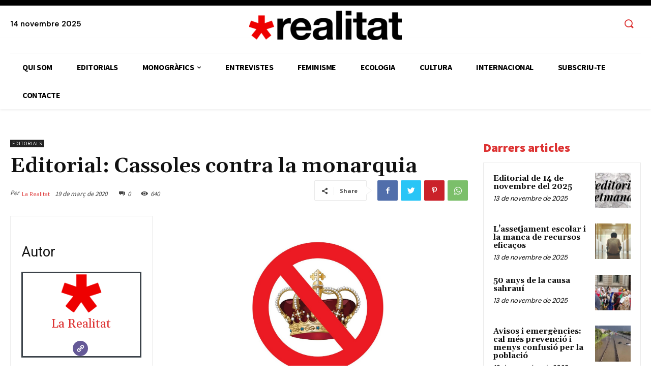

--- FILE ---
content_type: text/html; charset=UTF-8
request_url: https://www.realitat.cat/2020/03/editorial-cassoles-contra-la-monarquia/
body_size: 56933
content:
<!doctype html >
<!--[if IE 8]>    <html class="ie8" lang="en"> <![endif]-->
<!--[if IE 9]>    <html class="ie9" lang="en"> <![endif]-->
<!--[if gt IE 8]><!--> <html lang="ca"> <!--<![endif]-->
<head>
    <title>Editorial: Cassoles contra la monarquia - La Realitat</title>
    <meta charset="UTF-8" />
    <meta name="viewport" content="width=device-width, initial-scale=1.0">
    <link rel="pingback" href="https://www.realitat.cat/xmlrpc.php" />
    <meta name='robots' content='index, follow, max-image-preview:large, max-snippet:-1, max-video-preview:-1' />
	<style>img:is([sizes="auto" i], [sizes^="auto," i]) { contain-intrinsic-size: 3000px 1500px }</style>
	<link rel="icon" type="image/png" href="https://www.realitat.cat/wp-content/uploads/2021/02/favicon.png">
	<!-- This site is optimized with the Yoast SEO plugin v24.8.1 - https://yoast.com/wordpress/plugins/seo/ -->
	<link rel="canonical" href="https://www.realitat.cat/2020/03/editorial-cassoles-contra-la-monarquia/" />
	<meta property="og:locale" content="ca_ES" />
	<meta property="og:type" content="article" />
	<meta property="og:title" content="Editorial: Cassoles contra la monarquia - La Realitat" />
	<meta property="og:description" content="Cinc dies després que Pedro Sánchez anunciés l&#8217;estat d&#8217;alarma per a tot el territori espanyol, amb les mesures més dràstiques de la història recent, el rei va aparèixer. Després de dies eterns sense anunciar cap acció de les que té encomanades, com la representació exterior, es va decidir a fer un discurs televisat als seus [&hellip;]" />
	<meta property="og:url" content="https://www.realitat.cat/2020/03/editorial-cassoles-contra-la-monarquia/" />
	<meta property="og:site_name" content="La Realitat" />
	<meta property="article:publisher" content="https://www.facebook.com/larealitat/" />
	<meta property="article:published_time" content="2020-03-19T19:10:00+00:00" />
	<meta property="article:modified_time" content="2021-12-02T16:57:18+00:00" />
	<meta property="og:image" content="https://www.realitat.cat/wp-content/uploads/2020/03/cassoles-contra-monarquia.jpg" />
	<meta name="author" content="La Realitat" />
	<meta name="twitter:card" content="summary_large_image" />
	<meta name="twitter:creator" content="@larealitat" />
	<meta name="twitter:site" content="@larealitat" />
	<script type="application/ld+json" class="yoast-schema-graph">{"@context":"https://schema.org","@graph":[{"@type":"WebPage","@id":"https://www.realitat.cat/2020/03/editorial-cassoles-contra-la-monarquia/","url":"https://www.realitat.cat/2020/03/editorial-cassoles-contra-la-monarquia/","name":"Editorial: Cassoles contra la monarquia - La Realitat","isPartOf":{"@id":"https://www.realitat.cat/#website"},"primaryImageOfPage":{"@id":"https://www.realitat.cat/2020/03/editorial-cassoles-contra-la-monarquia/#primaryimage"},"image":{"@id":"https://www.realitat.cat/2020/03/editorial-cassoles-contra-la-monarquia/#primaryimage"},"thumbnailUrl":"https://www.realitat.cat/wp-content/uploads/2020/03/cassoles-contra-monarquia.jpg","datePublished":"2020-03-19T19:10:00+00:00","dateModified":"2021-12-02T16:57:18+00:00","author":{"@id":"https://www.realitat.cat/#/schema/person/b372ac3e43dee855a44258affe9a4afc"},"breadcrumb":{"@id":"https://www.realitat.cat/2020/03/editorial-cassoles-contra-la-monarquia/#breadcrumb"},"inLanguage":"ca","potentialAction":[{"@type":"ReadAction","target":["https://www.realitat.cat/2020/03/editorial-cassoles-contra-la-monarquia/"]}]},{"@type":"ImageObject","inLanguage":"ca","@id":"https://www.realitat.cat/2020/03/editorial-cassoles-contra-la-monarquia/#primaryimage","url":"https://www.realitat.cat/wp-content/uploads/2020/03/cassoles-contra-monarquia.jpg","contentUrl":"https://www.realitat.cat/wp-content/uploads/2020/03/cassoles-contra-monarquia.jpg","width":1600,"height":1131},{"@type":"BreadcrumbList","@id":"https://www.realitat.cat/2020/03/editorial-cassoles-contra-la-monarquia/#breadcrumb","itemListElement":[{"@type":"ListItem","position":1,"name":"Inici","item":"https://www.realitat.cat/"},{"@type":"ListItem","position":2,"name":"Editorial: Cassoles contra la monarquia"}]},{"@type":"WebSite","@id":"https://www.realitat.cat/#website","url":"https://www.realitat.cat/","name":"La Realitat","description":"Donar fonament científic a l&#039;esperança","potentialAction":[{"@type":"SearchAction","target":{"@type":"EntryPoint","urlTemplate":"https://www.realitat.cat/?s={search_term_string}"},"query-input":{"@type":"PropertyValueSpecification","valueRequired":true,"valueName":"search_term_string"}}],"inLanguage":"ca"},{"@type":"Person","@id":"https://www.realitat.cat/#/schema/person/b372ac3e43dee855a44258affe9a4afc","name":"La Realitat","image":{"@type":"ImageObject","inLanguage":"ca","@id":"https://www.realitat.cat/#/schema/person/image/c5eba36615284ccaef04546ed62124e9","url":"https://secure.gravatar.com/avatar/680ed0beabcbe24df02b1cd15cc6b08cf3da267b2baa66167317315116c6dea4?s=96&d=mm&r=g","contentUrl":"https://secure.gravatar.com/avatar/680ed0beabcbe24df02b1cd15cc6b08cf3da267b2baa66167317315116c6dea4?s=96&d=mm&r=g","caption":"La Realitat"},"sameAs":["https://www.realitat.cat"],"url":"https://www.realitat.cat/author/realitat_gnt4oa/"}]}</script>
	<!-- / Yoast SEO plugin. -->


<link rel='dns-prefetch' href='//fonts.googleapis.com' />
<link rel='dns-prefetch' href='//cdnjs.cloudflare.com' />
<link rel="alternate" type="application/rss+xml" title="La Realitat &raquo; Canal d&#039;informació" href="https://www.realitat.cat/feed/" />
<link rel="alternate" type="application/rss+xml" title="La Realitat &raquo; Canal dels comentaris" href="https://www.realitat.cat/comments/feed/" />
<link rel="alternate" type="application/rss+xml" title="La Realitat &raquo; Editorial: Cassoles contra la monarquia Canal dels comentaris" href="https://www.realitat.cat/2020/03/editorial-cassoles-contra-la-monarquia/feed/" />
<script type="text/javascript">
/* <![CDATA[ */
window._wpemojiSettings = {"baseUrl":"https:\/\/s.w.org\/images\/core\/emoji\/16.0.1\/72x72\/","ext":".png","svgUrl":"https:\/\/s.w.org\/images\/core\/emoji\/16.0.1\/svg\/","svgExt":".svg","source":{"concatemoji":"https:\/\/www.realitat.cat\/wp-includes\/js\/wp-emoji-release.min.js?ver=6.8.3"}};
/*! This file is auto-generated */
!function(s,n){var o,i,e;function c(e){try{var t={supportTests:e,timestamp:(new Date).valueOf()};sessionStorage.setItem(o,JSON.stringify(t))}catch(e){}}function p(e,t,n){e.clearRect(0,0,e.canvas.width,e.canvas.height),e.fillText(t,0,0);var t=new Uint32Array(e.getImageData(0,0,e.canvas.width,e.canvas.height).data),a=(e.clearRect(0,0,e.canvas.width,e.canvas.height),e.fillText(n,0,0),new Uint32Array(e.getImageData(0,0,e.canvas.width,e.canvas.height).data));return t.every(function(e,t){return e===a[t]})}function u(e,t){e.clearRect(0,0,e.canvas.width,e.canvas.height),e.fillText(t,0,0);for(var n=e.getImageData(16,16,1,1),a=0;a<n.data.length;a++)if(0!==n.data[a])return!1;return!0}function f(e,t,n,a){switch(t){case"flag":return n(e,"\ud83c\udff3\ufe0f\u200d\u26a7\ufe0f","\ud83c\udff3\ufe0f\u200b\u26a7\ufe0f")?!1:!n(e,"\ud83c\udde8\ud83c\uddf6","\ud83c\udde8\u200b\ud83c\uddf6")&&!n(e,"\ud83c\udff4\udb40\udc67\udb40\udc62\udb40\udc65\udb40\udc6e\udb40\udc67\udb40\udc7f","\ud83c\udff4\u200b\udb40\udc67\u200b\udb40\udc62\u200b\udb40\udc65\u200b\udb40\udc6e\u200b\udb40\udc67\u200b\udb40\udc7f");case"emoji":return!a(e,"\ud83e\udedf")}return!1}function g(e,t,n,a){var r="undefined"!=typeof WorkerGlobalScope&&self instanceof WorkerGlobalScope?new OffscreenCanvas(300,150):s.createElement("canvas"),o=r.getContext("2d",{willReadFrequently:!0}),i=(o.textBaseline="top",o.font="600 32px Arial",{});return e.forEach(function(e){i[e]=t(o,e,n,a)}),i}function t(e){var t=s.createElement("script");t.src=e,t.defer=!0,s.head.appendChild(t)}"undefined"!=typeof Promise&&(o="wpEmojiSettingsSupports",i=["flag","emoji"],n.supports={everything:!0,everythingExceptFlag:!0},e=new Promise(function(e){s.addEventListener("DOMContentLoaded",e,{once:!0})}),new Promise(function(t){var n=function(){try{var e=JSON.parse(sessionStorage.getItem(o));if("object"==typeof e&&"number"==typeof e.timestamp&&(new Date).valueOf()<e.timestamp+604800&&"object"==typeof e.supportTests)return e.supportTests}catch(e){}return null}();if(!n){if("undefined"!=typeof Worker&&"undefined"!=typeof OffscreenCanvas&&"undefined"!=typeof URL&&URL.createObjectURL&&"undefined"!=typeof Blob)try{var e="postMessage("+g.toString()+"("+[JSON.stringify(i),f.toString(),p.toString(),u.toString()].join(",")+"));",a=new Blob([e],{type:"text/javascript"}),r=new Worker(URL.createObjectURL(a),{name:"wpTestEmojiSupports"});return void(r.onmessage=function(e){c(n=e.data),r.terminate(),t(n)})}catch(e){}c(n=g(i,f,p,u))}t(n)}).then(function(e){for(var t in e)n.supports[t]=e[t],n.supports.everything=n.supports.everything&&n.supports[t],"flag"!==t&&(n.supports.everythingExceptFlag=n.supports.everythingExceptFlag&&n.supports[t]);n.supports.everythingExceptFlag=n.supports.everythingExceptFlag&&!n.supports.flag,n.DOMReady=!1,n.readyCallback=function(){n.DOMReady=!0}}).then(function(){return e}).then(function(){var e;n.supports.everything||(n.readyCallback(),(e=n.source||{}).concatemoji?t(e.concatemoji):e.wpemoji&&e.twemoji&&(t(e.twemoji),t(e.wpemoji)))}))}((window,document),window._wpemojiSettings);
/* ]]> */
</script>

<style id='wp-emoji-styles-inline-css' type='text/css'>

	img.wp-smiley, img.emoji {
		display: inline !important;
		border: none !important;
		box-shadow: none !important;
		height: 1em !important;
		width: 1em !important;
		margin: 0 0.07em !important;
		vertical-align: -0.1em !important;
		background: none !important;
		padding: 0 !important;
	}
</style>
<link rel='stylesheet' id='wp-block-library-css' href='https://www.realitat.cat/wp-includes/css/dist/block-library/style.min.css?ver=6.8.3' type='text/css' media='all' />
<style id='classic-theme-styles-inline-css' type='text/css'>
/*! This file is auto-generated */
.wp-block-button__link{color:#fff;background-color:#32373c;border-radius:9999px;box-shadow:none;text-decoration:none;padding:calc(.667em + 2px) calc(1.333em + 2px);font-size:1.125em}.wp-block-file__button{background:#32373c;color:#fff;text-decoration:none}
</style>
<style id='global-styles-inline-css' type='text/css'>
:root{--wp--preset--aspect-ratio--square: 1;--wp--preset--aspect-ratio--4-3: 4/3;--wp--preset--aspect-ratio--3-4: 3/4;--wp--preset--aspect-ratio--3-2: 3/2;--wp--preset--aspect-ratio--2-3: 2/3;--wp--preset--aspect-ratio--16-9: 16/9;--wp--preset--aspect-ratio--9-16: 9/16;--wp--preset--color--black: #000000;--wp--preset--color--cyan-bluish-gray: #abb8c3;--wp--preset--color--white: #ffffff;--wp--preset--color--pale-pink: #f78da7;--wp--preset--color--vivid-red: #cf2e2e;--wp--preset--color--luminous-vivid-orange: #ff6900;--wp--preset--color--luminous-vivid-amber: #fcb900;--wp--preset--color--light-green-cyan: #7bdcb5;--wp--preset--color--vivid-green-cyan: #00d084;--wp--preset--color--pale-cyan-blue: #8ed1fc;--wp--preset--color--vivid-cyan-blue: #0693e3;--wp--preset--color--vivid-purple: #9b51e0;--wp--preset--gradient--vivid-cyan-blue-to-vivid-purple: linear-gradient(135deg,rgba(6,147,227,1) 0%,rgb(155,81,224) 100%);--wp--preset--gradient--light-green-cyan-to-vivid-green-cyan: linear-gradient(135deg,rgb(122,220,180) 0%,rgb(0,208,130) 100%);--wp--preset--gradient--luminous-vivid-amber-to-luminous-vivid-orange: linear-gradient(135deg,rgba(252,185,0,1) 0%,rgba(255,105,0,1) 100%);--wp--preset--gradient--luminous-vivid-orange-to-vivid-red: linear-gradient(135deg,rgba(255,105,0,1) 0%,rgb(207,46,46) 100%);--wp--preset--gradient--very-light-gray-to-cyan-bluish-gray: linear-gradient(135deg,rgb(238,238,238) 0%,rgb(169,184,195) 100%);--wp--preset--gradient--cool-to-warm-spectrum: linear-gradient(135deg,rgb(74,234,220) 0%,rgb(151,120,209) 20%,rgb(207,42,186) 40%,rgb(238,44,130) 60%,rgb(251,105,98) 80%,rgb(254,248,76) 100%);--wp--preset--gradient--blush-light-purple: linear-gradient(135deg,rgb(255,206,236) 0%,rgb(152,150,240) 100%);--wp--preset--gradient--blush-bordeaux: linear-gradient(135deg,rgb(254,205,165) 0%,rgb(254,45,45) 50%,rgb(107,0,62) 100%);--wp--preset--gradient--luminous-dusk: linear-gradient(135deg,rgb(255,203,112) 0%,rgb(199,81,192) 50%,rgb(65,88,208) 100%);--wp--preset--gradient--pale-ocean: linear-gradient(135deg,rgb(255,245,203) 0%,rgb(182,227,212) 50%,rgb(51,167,181) 100%);--wp--preset--gradient--electric-grass: linear-gradient(135deg,rgb(202,248,128) 0%,rgb(113,206,126) 100%);--wp--preset--gradient--midnight: linear-gradient(135deg,rgb(2,3,129) 0%,rgb(40,116,252) 100%);--wp--preset--font-size--small: 11px;--wp--preset--font-size--medium: 20px;--wp--preset--font-size--large: 32px;--wp--preset--font-size--x-large: 42px;--wp--preset--font-size--regular: 15px;--wp--preset--font-size--larger: 50px;--wp--preset--spacing--20: 0.44rem;--wp--preset--spacing--30: 0.67rem;--wp--preset--spacing--40: 1rem;--wp--preset--spacing--50: 1.5rem;--wp--preset--spacing--60: 2.25rem;--wp--preset--spacing--70: 3.38rem;--wp--preset--spacing--80: 5.06rem;--wp--preset--shadow--natural: 6px 6px 9px rgba(0, 0, 0, 0.2);--wp--preset--shadow--deep: 12px 12px 50px rgba(0, 0, 0, 0.4);--wp--preset--shadow--sharp: 6px 6px 0px rgba(0, 0, 0, 0.2);--wp--preset--shadow--outlined: 6px 6px 0px -3px rgba(255, 255, 255, 1), 6px 6px rgba(0, 0, 0, 1);--wp--preset--shadow--crisp: 6px 6px 0px rgba(0, 0, 0, 1);}:where(.is-layout-flex){gap: 0.5em;}:where(.is-layout-grid){gap: 0.5em;}body .is-layout-flex{display: flex;}.is-layout-flex{flex-wrap: wrap;align-items: center;}.is-layout-flex > :is(*, div){margin: 0;}body .is-layout-grid{display: grid;}.is-layout-grid > :is(*, div){margin: 0;}:where(.wp-block-columns.is-layout-flex){gap: 2em;}:where(.wp-block-columns.is-layout-grid){gap: 2em;}:where(.wp-block-post-template.is-layout-flex){gap: 1.25em;}:where(.wp-block-post-template.is-layout-grid){gap: 1.25em;}.has-black-color{color: var(--wp--preset--color--black) !important;}.has-cyan-bluish-gray-color{color: var(--wp--preset--color--cyan-bluish-gray) !important;}.has-white-color{color: var(--wp--preset--color--white) !important;}.has-pale-pink-color{color: var(--wp--preset--color--pale-pink) !important;}.has-vivid-red-color{color: var(--wp--preset--color--vivid-red) !important;}.has-luminous-vivid-orange-color{color: var(--wp--preset--color--luminous-vivid-orange) !important;}.has-luminous-vivid-amber-color{color: var(--wp--preset--color--luminous-vivid-amber) !important;}.has-light-green-cyan-color{color: var(--wp--preset--color--light-green-cyan) !important;}.has-vivid-green-cyan-color{color: var(--wp--preset--color--vivid-green-cyan) !important;}.has-pale-cyan-blue-color{color: var(--wp--preset--color--pale-cyan-blue) !important;}.has-vivid-cyan-blue-color{color: var(--wp--preset--color--vivid-cyan-blue) !important;}.has-vivid-purple-color{color: var(--wp--preset--color--vivid-purple) !important;}.has-black-background-color{background-color: var(--wp--preset--color--black) !important;}.has-cyan-bluish-gray-background-color{background-color: var(--wp--preset--color--cyan-bluish-gray) !important;}.has-white-background-color{background-color: var(--wp--preset--color--white) !important;}.has-pale-pink-background-color{background-color: var(--wp--preset--color--pale-pink) !important;}.has-vivid-red-background-color{background-color: var(--wp--preset--color--vivid-red) !important;}.has-luminous-vivid-orange-background-color{background-color: var(--wp--preset--color--luminous-vivid-orange) !important;}.has-luminous-vivid-amber-background-color{background-color: var(--wp--preset--color--luminous-vivid-amber) !important;}.has-light-green-cyan-background-color{background-color: var(--wp--preset--color--light-green-cyan) !important;}.has-vivid-green-cyan-background-color{background-color: var(--wp--preset--color--vivid-green-cyan) !important;}.has-pale-cyan-blue-background-color{background-color: var(--wp--preset--color--pale-cyan-blue) !important;}.has-vivid-cyan-blue-background-color{background-color: var(--wp--preset--color--vivid-cyan-blue) !important;}.has-vivid-purple-background-color{background-color: var(--wp--preset--color--vivid-purple) !important;}.has-black-border-color{border-color: var(--wp--preset--color--black) !important;}.has-cyan-bluish-gray-border-color{border-color: var(--wp--preset--color--cyan-bluish-gray) !important;}.has-white-border-color{border-color: var(--wp--preset--color--white) !important;}.has-pale-pink-border-color{border-color: var(--wp--preset--color--pale-pink) !important;}.has-vivid-red-border-color{border-color: var(--wp--preset--color--vivid-red) !important;}.has-luminous-vivid-orange-border-color{border-color: var(--wp--preset--color--luminous-vivid-orange) !important;}.has-luminous-vivid-amber-border-color{border-color: var(--wp--preset--color--luminous-vivid-amber) !important;}.has-light-green-cyan-border-color{border-color: var(--wp--preset--color--light-green-cyan) !important;}.has-vivid-green-cyan-border-color{border-color: var(--wp--preset--color--vivid-green-cyan) !important;}.has-pale-cyan-blue-border-color{border-color: var(--wp--preset--color--pale-cyan-blue) !important;}.has-vivid-cyan-blue-border-color{border-color: var(--wp--preset--color--vivid-cyan-blue) !important;}.has-vivid-purple-border-color{border-color: var(--wp--preset--color--vivid-purple) !important;}.has-vivid-cyan-blue-to-vivid-purple-gradient-background{background: var(--wp--preset--gradient--vivid-cyan-blue-to-vivid-purple) !important;}.has-light-green-cyan-to-vivid-green-cyan-gradient-background{background: var(--wp--preset--gradient--light-green-cyan-to-vivid-green-cyan) !important;}.has-luminous-vivid-amber-to-luminous-vivid-orange-gradient-background{background: var(--wp--preset--gradient--luminous-vivid-amber-to-luminous-vivid-orange) !important;}.has-luminous-vivid-orange-to-vivid-red-gradient-background{background: var(--wp--preset--gradient--luminous-vivid-orange-to-vivid-red) !important;}.has-very-light-gray-to-cyan-bluish-gray-gradient-background{background: var(--wp--preset--gradient--very-light-gray-to-cyan-bluish-gray) !important;}.has-cool-to-warm-spectrum-gradient-background{background: var(--wp--preset--gradient--cool-to-warm-spectrum) !important;}.has-blush-light-purple-gradient-background{background: var(--wp--preset--gradient--blush-light-purple) !important;}.has-blush-bordeaux-gradient-background{background: var(--wp--preset--gradient--blush-bordeaux) !important;}.has-luminous-dusk-gradient-background{background: var(--wp--preset--gradient--luminous-dusk) !important;}.has-pale-ocean-gradient-background{background: var(--wp--preset--gradient--pale-ocean) !important;}.has-electric-grass-gradient-background{background: var(--wp--preset--gradient--electric-grass) !important;}.has-midnight-gradient-background{background: var(--wp--preset--gradient--midnight) !important;}.has-small-font-size{font-size: var(--wp--preset--font-size--small) !important;}.has-medium-font-size{font-size: var(--wp--preset--font-size--medium) !important;}.has-large-font-size{font-size: var(--wp--preset--font-size--large) !important;}.has-x-large-font-size{font-size: var(--wp--preset--font-size--x-large) !important;}
:where(.wp-block-post-template.is-layout-flex){gap: 1.25em;}:where(.wp-block-post-template.is-layout-grid){gap: 1.25em;}
:where(.wp-block-columns.is-layout-flex){gap: 2em;}:where(.wp-block-columns.is-layout-grid){gap: 2em;}
:root :where(.wp-block-pullquote){font-size: 1.5em;line-height: 1.6;}
</style>
<link rel='stylesheet' id='td-plugin-newsletter-css' href='https://www.realitat.cat/wp-content/plugins/td-newsletter/style.css?ver=10.3.9.1' type='text/css' media='all' />
<link rel='stylesheet' id='td-plugin-multi-purpose-css' href='https://www.realitat.cat/wp-content/plugins/td-composer/td-multi-purpose/style.css?ver=c784b8db3e66cd68082f3ff7aa2d70e6' type='text/css' media='all' />
<link rel='stylesheet' id='google-fonts-style-css' href='https://fonts.googleapis.com/css?family=DM+Sans%3A400%7COpen+Sans%3A400%2C600%2C700%7CRoboto%3A400%2C500%2C700%7CDM+Sans%3A600%7CGelasio%3A500%2C700%2C400%2C600%7CSource+Sans+Pro%3A400%2C700%2C600%2C900&#038;display=swap&#038;ver=10.3.9.1' type='text/css' media='all' />
<link rel='stylesheet' id='td-theme-css' href='https://www.realitat.cat/wp-content/themes/Newspaper/style.css?ver=10.3.9.1' type='text/css' media='all' />
<style id='td-theme-inline-css' type='text/css'>
    
        @media (max-width: 767px) {
            .td-header-desktop-wrap {
                display: none;
            }
        }
        @media (min-width: 767px) {
            .td-header-mobile-wrap {
                display: none;
            }
        }
    
	
</style>
<link rel='stylesheet' id='td-theme-child-css' href='https://www.realitat.cat/wp-content/themes/PublishPress-Authors-Newspaper-Child/style.css?ver=10.3.9.1c' type='text/css' media='all' />
<link rel='stylesheet' id='td-multipurpose-css' href='https://www.realitat.cat/wp-content/plugins/td-composer/assets/fonts/td-multipurpose/td-multipurpose.css?ver=c784b8db3e66cd68082f3ff7aa2d70e6' type='text/css' media='all' />
<link rel='stylesheet' id='td-legacy-framework-front-style-css' href='https://www.realitat.cat/wp-content/plugins/td-composer/legacy/Newspaper/assets/css/td_legacy_main.css?ver=c784b8db3e66cd68082f3ff7aa2d70e6' type='text/css' media='all' />
<link rel='stylesheet' id='td-standard-pack-framework-front-style-css' href='https://www.realitat.cat/wp-content/plugins/td-standard-pack/Newspaper/assets/css/td_standard_pack_main.css?ver=6b62588d33477b8e3dc5b8b3c9c8d86c' type='text/css' media='all' />
<link rel='stylesheet' id='tdb_front_style-css' href='https://www.realitat.cat/wp-content/plugins/td-cloud-library/assets/css/tdb_less_front.css?ver=a50385a2d79d6600973a7e697f735a0b' type='text/css' media='all, print' />
<link rel='stylesheet' id='dashicons-css' href='https://www.realitat.cat/wp-includes/css/dashicons.min.css?ver=6.8.3' type='text/css' media='all' />
<link rel='stylesheet' id='multiple-authors-widget-css-css' href='https://www.realitat.cat/wp-content/plugins/publishpress-authors/src/assets/css/multiple-authors-widget.css?ver=4.9.0' type='text/css' media='all' />
<style id='multiple-authors-widget-css-inline-css' type='text/css'>
:root { --ppa-color-scheme: #dd3333; --ppa-color-scheme-active: #b12929; }
</style>
<link rel='stylesheet' id='multiple-authors-fontawesome-css' href='https://cdnjs.cloudflare.com/ajax/libs/font-awesome/6.7.1/css/all.min.css?ver=4.9.0' type='text/css' media='all' />
<script type="text/javascript" src="https://www.realitat.cat/wp-includes/js/jquery/jquery.min.js?ver=3.7.1" id="jquery-core-js"></script>
<script type="text/javascript" src="https://www.realitat.cat/wp-includes/js/jquery/jquery-migrate.min.js?ver=3.4.1" id="jquery-migrate-js"></script>
<link rel="https://api.w.org/" href="https://www.realitat.cat/wp-json/" /><link rel="alternate" title="JSON" type="application/json" href="https://www.realitat.cat/wp-json/wp/v2/posts/395" /><link rel="EditURI" type="application/rsd+xml" title="RSD" href="https://www.realitat.cat/xmlrpc.php?rsd" />
<meta name="generator" content="WordPress 6.8.3" />
<link rel='shortlink' href='https://www.realitat.cat/?p=395' />
<link rel="alternate" title="oEmbed (JSON)" type="application/json+oembed" href="https://www.realitat.cat/wp-json/oembed/1.0/embed?url=https%3A%2F%2Fwww.realitat.cat%2F2020%2F03%2Feditorial-cassoles-contra-la-monarquia%2F" />
<link rel="alternate" title="oEmbed (XML)" type="text/xml+oembed" href="https://www.realitat.cat/wp-json/oembed/1.0/embed?url=https%3A%2F%2Fwww.realitat.cat%2F2020%2F03%2Feditorial-cassoles-contra-la-monarquia%2F&#038;format=xml" />
<!-- Analytics by WP Statistics - https://wp-statistics.com -->
<!--[if lt IE 9]><script src="https://cdnjs.cloudflare.com/ajax/libs/html5shiv/3.7.3/html5shiv.js"></script><![endif]-->
        <script>
        window.tdb_globals = {"wpRestNonce":"be7283a808","wpRestUrl":"https:\/\/www.realitat.cat\/wp-json\/","permalinkStructure":"\/%year%\/%monthnum%\/%postname%\/","isAjax":false,"isAdminBarShowing":false,"autoloadScrollPercent":50,"postAutoloadStatus":"off","origPostEditUrl":null};
    </script>
    			<script>
				window.tdwGlobal = {"adminUrl":"https:\/\/www.realitat.cat\/wp-admin\/","wpRestNonce":"be7283a808","wpRestUrl":"https:\/\/www.realitat.cat\/wp-json\/","permalinkStructure":"\/%year%\/%monthnum%\/%postname%\/"};
			</script>
			
<!-- JS generated by theme -->

<script>
    
    

	    var tdBlocksArray = []; //here we store all the items for the current page

	    //td_block class - each ajax block uses a object of this class for requests
	    function tdBlock() {
		    this.id = '';
		    this.block_type = 1; //block type id (1-234 etc)
		    this.atts = '';
		    this.td_column_number = '';
		    this.td_current_page = 1; //
		    this.post_count = 0; //from wp
		    this.found_posts = 0; //from wp
		    this.max_num_pages = 0; //from wp
		    this.td_filter_value = ''; //current live filter value
		    this.is_ajax_running = false;
		    this.td_user_action = ''; // load more or infinite loader (used by the animation)
		    this.header_color = '';
		    this.ajax_pagination_infinite_stop = ''; //show load more at page x
	    }


        // td_js_generator - mini detector
        (function(){
            var htmlTag = document.getElementsByTagName("html")[0];

	        if ( navigator.userAgent.indexOf("MSIE 10.0") > -1 ) {
                htmlTag.className += ' ie10';
            }

            if ( !!navigator.userAgent.match(/Trident.*rv\:11\./) ) {
                htmlTag.className += ' ie11';
            }

	        if ( navigator.userAgent.indexOf("Edge") > -1 ) {
                htmlTag.className += ' ieEdge';
            }

            if ( /(iPad|iPhone|iPod)/g.test(navigator.userAgent) ) {
                htmlTag.className += ' td-md-is-ios';
            }

            var user_agent = navigator.userAgent.toLowerCase();
            if ( user_agent.indexOf("android") > -1 ) {
                htmlTag.className += ' td-md-is-android';
            }

            if ( -1 !== navigator.userAgent.indexOf('Mac OS X')  ) {
                htmlTag.className += ' td-md-is-os-x';
            }

            if ( /chrom(e|ium)/.test(navigator.userAgent.toLowerCase()) ) {
               htmlTag.className += ' td-md-is-chrome';
            }

            if ( -1 !== navigator.userAgent.indexOf('Firefox') ) {
                htmlTag.className += ' td-md-is-firefox';
            }

            if ( -1 !== navigator.userAgent.indexOf('Safari') && -1 === navigator.userAgent.indexOf('Chrome') ) {
                htmlTag.className += ' td-md-is-safari';
            }

            if( -1 !== navigator.userAgent.indexOf('IEMobile') ){
                htmlTag.className += ' td-md-is-iemobile';
            }

        })();




        var tdLocalCache = {};

        ( function () {
            "use strict";

            tdLocalCache = {
                data: {},
                remove: function (resource_id) {
                    delete tdLocalCache.data[resource_id];
                },
                exist: function (resource_id) {
                    return tdLocalCache.data.hasOwnProperty(resource_id) && tdLocalCache.data[resource_id] !== null;
                },
                get: function (resource_id) {
                    return tdLocalCache.data[resource_id];
                },
                set: function (resource_id, cachedData) {
                    tdLocalCache.remove(resource_id);
                    tdLocalCache.data[resource_id] = cachedData;
                }
            };
        })();

    
    
var td_viewport_interval_list=[{"limitBottom":767,"sidebarWidth":228},{"limitBottom":1018,"sidebarWidth":300},{"limitBottom":1140,"sidebarWidth":324}];
var td_animation_stack_effect="type0";
var tds_animation_stack=true;
var td_animation_stack_specific_selectors=".entry-thumb, img";
var td_animation_stack_general_selectors=".td-animation-stack img, .td-animation-stack .entry-thumb, .post img";
var tdc_is_installed="yes";
var td_ajax_url="https:\/\/www.realitat.cat\/wp-admin\/admin-ajax.php?td_theme_name=Newspaper&v=10.3.9.1";
var td_get_template_directory_uri="https:\/\/www.realitat.cat\/wp-content\/plugins\/td-composer\/legacy\/common";
var tds_snap_menu="";
var tds_logo_on_sticky="";
var tds_header_style="";
var td_please_wait="Si us plau, espera...";
var td_email_user_pass_incorrect="Usuari o contrasenya s\u00f3n incorrectes";
var td_email_user_incorrect="Correu electr\u00f2nic o nom d'usuari s\u00f3n incorrectes!";
var td_email_incorrect="correu electr\u00f2nic incorrecte";
var tds_more_articles_on_post_enable="";
var tds_more_articles_on_post_time_to_wait="";
var tds_more_articles_on_post_pages_distance_from_top=0;
var tds_theme_color_site_wide="#dd3333";
var tds_smart_sidebar="";
var tdThemeName="Newspaper";
var td_magnific_popup_translation_tPrev="Anterior (fletxa esquerra)";
var td_magnific_popup_translation_tNext="Seg\u00fcent (fletxa dreta)";
var td_magnific_popup_translation_tCounter="%curr% de %total%";
var td_magnific_popup_translation_ajax_tError="El contingut de %url% no s'ha pogut carregar";
var td_magnific_popup_translation_image_tError="La imatge #%curr% no s'ha pogut carregar";
var tdBlockNonce="41b93cff86";
var tdDateNamesI18n={"month_names":["gener","febrer","mar\u00e7","abril","maig","juny","juliol","agost","setembre","octubre","novembre","desembre"],"month_names_short":["gen.","febr.","mar\u00e7","abr.","maig","juny","jul.","ag.","set.","oct.","nov.","des."],"day_names":["Diumenge","Dilluns","Dimarts","Dimecres","Dijous","Divendres","Dissabte"],"day_names_short":["Dg","Dl","Dt","Dc","Dj","Dv","Ds"]};
var td_ad_background_click_link="";
var td_ad_background_click_target="";
</script>


<!-- Header style compiled by theme -->

<style>
    
.td-header-wrap .black-menu .sf-menu > .current-menu-item > a,
    .td-header-wrap .black-menu .sf-menu > .current-menu-ancestor > a,
    .td-header-wrap .black-menu .sf-menu > .current-category-ancestor > a,
    .td-header-wrap .black-menu .sf-menu > li > a:hover,
    .td-header-wrap .black-menu .sf-menu > .sfHover > a,
    .sf-menu > .current-menu-item > a:after,
    .sf-menu > .current-menu-ancestor > a:after,
    .sf-menu > .current-category-ancestor > a:after,
    .sf-menu > li:hover > a:after,
    .sf-menu > .sfHover > a:after,
    .header-search-wrap .td-drop-down-search:after,
    .header-search-wrap .td-drop-down-search .btn:hover,
    input[type=submit]:hover,
    .td-read-more a,
    .td-post-category:hover,
    .td_top_authors .td-active .td-author-post-count,
    .td_top_authors .td-active .td-author-comments-count,
    .td_top_authors .td_mod_wrap:hover .td-author-post-count,
    .td_top_authors .td_mod_wrap:hover .td-author-comments-count,
    .td-404-sub-sub-title a:hover,
    .td-search-form-widget .wpb_button:hover,
    .td-rating-bar-wrap div,
    .dropcap,
    .td_wrapper_video_playlist .td_video_controls_playlist_wrapper,
    .wpb_default,
    .wpb_default:hover,
    .td-left-smart-list:hover,
    .td-right-smart-list:hover,
    #bbpress-forums button:hover,
    .bbp_widget_login .button:hover,
    .td-footer-wrapper .td-post-category,
    .td-footer-wrapper .widget_product_search input[type="submit"]:hover,
    .single-product .product .summary .cart .button:hover,
    .td-next-prev-wrap a:hover,
    .td-load-more-wrap a:hover,
    .td-post-small-box a:hover,
    .page-nav .current,
    .page-nav:first-child > div,
    #bbpress-forums .bbp-pagination .current,
    #bbpress-forums #bbp-single-user-details #bbp-user-navigation li.current a,
    .td-theme-slider:hover .slide-meta-cat a,
    a.vc_btn-black:hover,
    .td-trending-now-wrapper:hover .td-trending-now-title,
    .td-scroll-up,
    .td-smart-list-button:hover,
    .td-weather-information:before,
    .td-weather-week:before,
    .td_block_exchange .td-exchange-header:before,
    .td-pulldown-syle-2 .td-subcat-dropdown ul:after,
    .td_block_template_9 .td-block-title:after,
    .td_block_template_15 .td-block-title:before,
    div.wpforms-container .wpforms-form div.wpforms-submit-container button[type=submit],
    .td-close-video-fixed {
        background-color: #dd3333;
    }

    .td_block_template_4 .td-related-title .td-cur-simple-item:before {
        border-color: #dd3333 transparent transparent transparent !important;
    }
    
    
    .td_block_template_4 .td-related-title .td-cur-simple-item,
    .td_block_template_3 .td-related-title .td-cur-simple-item,
    .td_block_template_9 .td-related-title:after {
        background-color: #dd3333;
    }

    a,
    cite a:hover,
    .td-page-content blockquote p,
    .td-post-content blockquote p,
    .mce-content-body blockquote p,
    .comment-content blockquote p,
    .wpb_text_column blockquote p,
    .td_block_text_with_title blockquote p,
    .td_module_wrap:hover .entry-title a,
    .td-subcat-filter .td-subcat-list a:hover,
    .td-subcat-filter .td-subcat-dropdown a:hover,
    .td_quote_on_blocks,
    .dropcap2,
    .dropcap3,
    .td_top_authors .td-active .td-authors-name a,
    .td_top_authors .td_mod_wrap:hover .td-authors-name a,
    .td-post-next-prev-content a:hover,
    .author-box-wrap .td-author-social a:hover,
    .td-author-name a:hover,
    .td-author-url a:hover,
    .comment-reply-link:hover,
    .logged-in-as a:hover,
    #cancel-comment-reply-link:hover,
    .td-search-query,
    .widget a:hover,
    .td_wp_recentcomments a:hover,
    .archive .widget_archive .current,
    .archive .widget_archive .current a,
    .widget_calendar tfoot a:hover,
    #bbpress-forums li.bbp-header .bbp-reply-content span a:hover,
    #bbpress-forums .bbp-forum-freshness a:hover,
    #bbpress-forums .bbp-topic-freshness a:hover,
    #bbpress-forums .bbp-forums-list li a:hover,
    #bbpress-forums .bbp-forum-title:hover,
    #bbpress-forums .bbp-topic-permalink:hover,
    #bbpress-forums .bbp-topic-started-by a:hover,
    #bbpress-forums .bbp-topic-started-in a:hover,
    #bbpress-forums .bbp-body .super-sticky li.bbp-topic-title .bbp-topic-permalink,
    #bbpress-forums .bbp-body .sticky li.bbp-topic-title .bbp-topic-permalink,
    .widget_display_replies .bbp-author-name,
    .widget_display_topics .bbp-author-name,
    .td-subfooter-menu li a:hover,
    a.vc_btn-black:hover,
    .td-smart-list-dropdown-wrap .td-smart-list-button:hover,
    .td-instagram-user a,
    .td-block-title-wrap .td-wrapper-pulldown-filter .td-pulldown-filter-display-option:hover,
    .td-block-title-wrap .td-wrapper-pulldown-filter .td-pulldown-filter-display-option:hover i,
    .td-block-title-wrap .td-wrapper-pulldown-filter .td-pulldown-filter-link:hover,
    .td-block-title-wrap .td-wrapper-pulldown-filter .td-pulldown-filter-item .td-cur-simple-item,
    .td_block_template_2 .td-related-title .td-cur-simple-item,
    .td_block_template_5 .td-related-title .td-cur-simple-item,
    .td_block_template_6 .td-related-title .td-cur-simple-item,
    .td_block_template_7 .td-related-title .td-cur-simple-item,
    .td_block_template_8 .td-related-title .td-cur-simple-item,
    .td_block_template_9 .td-related-title .td-cur-simple-item,
    .td_block_template_10 .td-related-title .td-cur-simple-item,
    .td_block_template_11 .td-related-title .td-cur-simple-item,
    .td_block_template_12 .td-related-title .td-cur-simple-item,
    .td_block_template_13 .td-related-title .td-cur-simple-item,
    .td_block_template_14 .td-related-title .td-cur-simple-item,
    .td_block_template_15 .td-related-title .td-cur-simple-item,
    .td_block_template_16 .td-related-title .td-cur-simple-item,
    .td_block_template_17 .td-related-title .td-cur-simple-item,
    .td-theme-wrap .sf-menu ul .td-menu-item > a:hover,
    .td-theme-wrap .sf-menu ul .sfHover > a,
    .td-theme-wrap .sf-menu ul .current-menu-ancestor > a,
    .td-theme-wrap .sf-menu ul .current-category-ancestor > a,
    .td-theme-wrap .sf-menu ul .current-menu-item > a,
    .td_outlined_btn,
     .td_block_categories_tags .td-ct-item:hover {
        color: #dd3333;
    }

    a.vc_btn-black.vc_btn_square_outlined:hover,
    a.vc_btn-black.vc_btn_outlined:hover {
        color: #dd3333 !important;
    }

    .td-next-prev-wrap a:hover,
    .td-load-more-wrap a:hover,
    .td-post-small-box a:hover,
    .page-nav .current,
    .page-nav:first-child > div,
    #bbpress-forums .bbp-pagination .current,
    .post .td_quote_box,
    .page .td_quote_box,
    a.vc_btn-black:hover,
    .td_block_template_5 .td-block-title > *,
    .td_outlined_btn {
        border-color: #dd3333;
    }

    .td_wrapper_video_playlist .td_video_currently_playing:after {
        border-color: #dd3333 !important;
    }

    .header-search-wrap .td-drop-down-search:before {
        border-color: transparent transparent #dd3333 transparent;
    }

    .block-title > span,
    .block-title > a,
    .block-title > label,
    .widgettitle,
    .widgettitle:after,
    .td-trending-now-title,
    .td-trending-now-wrapper:hover .td-trending-now-title,
    .wpb_tabs li.ui-tabs-active a,
    .wpb_tabs li:hover a,
    .vc_tta-container .vc_tta-color-grey.vc_tta-tabs-position-top.vc_tta-style-classic .vc_tta-tabs-container .vc_tta-tab.vc_active > a,
    .vc_tta-container .vc_tta-color-grey.vc_tta-tabs-position-top.vc_tta-style-classic .vc_tta-tabs-container .vc_tta-tab:hover > a,
    .td_block_template_1 .td-related-title .td-cur-simple-item,
    .td-subcat-filter .td-subcat-dropdown:hover .td-subcat-more, 
    .td_3D_btn,
    .td_shadow_btn,
    .td_default_btn,
    .td_round_btn, 
    .td_outlined_btn:hover {
    	background-color: #dd3333;
    }
    .block-title,
    .td_block_template_1 .td-related-title,
    .wpb_tabs .wpb_tabs_nav,
    .vc_tta-container .vc_tta-color-grey.vc_tta-tabs-position-top.vc_tta-style-classic .vc_tta-tabs-container {
        border-color: #dd3333;
    }
    .td_block_wrap .td-subcat-item a.td-cur-simple-item {
	    color: #dd3333;
	}


    
    .td-grid-style-4 .entry-title
    {
        background-color: rgba(221, 51, 51, 0.7);
    }


    
    .td-menu-background:before,
    .td-search-background:before {
        background: rgba(221,51,51,0.9);
        background: -moz-linear-gradient(top, rgba(221,51,51,0.9) 0%, rgba(28,24,51,0.9) 100%);
        background: -webkit-gradient(left top, left bottom, color-stop(0%, rgba(221,51,51,0.9)), color-stop(100%, rgba(28,24,51,0.9)));
        background: -webkit-linear-gradient(top, rgba(221,51,51,0.9) 0%, rgba(28,24,51,0.9) 100%);
        background: -o-linear-gradient(top, rgba(221,51,51,0.9) 0%, rgba(28,24,51,0.9) 100%);
        background: -ms-linear-gradient(top, rgba(221,51,51,0.9) 0%, rgba(28,24,51,0.9) 100%);
        background: linear-gradient(to bottom, rgba(221,51,51,0.9) 0%, rgba(28,24,51,0.9) 100%);
        filter: progid:DXImageTransform.Microsoft.gradient( startColorstr='rgba(221,51,51,0.9)', endColorstr='rgba(28,24,51,0.9)', GradientType=0 );
    }

    
    .td-mobile-content .current-menu-item > a,
    .td-mobile-content .current-menu-ancestor > a,
    .td-mobile-content .current-category-ancestor > a,
    #td-mobile-nav .td-menu-login-section a:hover,
    #td-mobile-nav .td-register-section a:hover,
    #td-mobile-nav .td-menu-socials-wrap a:hover i,
    .td-search-close a:hover i {
        color: #febe2b;
    }

    
    ul.sf-menu > .menu-item > a {
        font-family:"DM Sans";
	
    }
    
    .sf-menu ul .menu-item a {
        font-family:"DM Sans";
	
    }
    
    .td-mobile-content .td-mobile-main-menu > li > a {
        font-family:"DM Sans";
	
    }
    
    .td-mobile-content .sub-menu a {
        font-family:"DM Sans";
	
    }
    
    .td-header-wrap .td-logo-text-container .td-logo-text {
        font-family:"DM Sans";
	
    }
    
    .td-header-wrap .td-logo-text-container .td-tagline-text {
        font-family:"DM Sans";
	
    }



    
	#td-mobile-nav,
	#td-mobile-nav .wpb_button,
	.td-search-wrap-mob {
		font-family:"DM Sans";
	
	}


	
    .td-page-title,
    .td-category-title-holder .td-page-title {
    	font-family:"DM Sans";
	
    }
    
    .td-page-content p,
    .td-page-content li,
    .td-page-content .td_block_text_with_title,
    .wpb_text_column p {
    	font-family:"DM Sans";
	
    }
    
    .td-page-content h1,
    .wpb_text_column h1 {
    	font-family:"DM Sans";
	
    }
    
    .td-page-content h2,
    .wpb_text_column h2 {
    	font-family:"DM Sans";
	
    }
    
    .td-page-content h3,
    .wpb_text_column h3 {
    	font-family:"DM Sans";
	
    }
    
    .td-page-content h4,
    .wpb_text_column h4 {
    	font-family:"DM Sans";
	
    }
    
    .td-page-content h5,
    .wpb_text_column h5 {
    	font-family:"DM Sans";
	
    }
    
    .td-page-content h6,
    .wpb_text_column h6 {
    	font-family:"DM Sans";
	
    }



	
    body, p {
    	font-family:"DM Sans";
	font-size:12px;
	font-weight:300;
	
    }




    
    #bbpress-forums .bbp-header .bbp-forums,
    #bbpress-forums .bbp-header .bbp-topics,
    #bbpress-forums .bbp-header {
    	font-family:"DM Sans";
	
    }
    
    #bbpress-forums .hentry .bbp-forum-title,
    #bbpress-forums .hentry .bbp-topic-permalink {
    	font-family:"DM Sans";
	
    }
    
    #bbpress-forums .bbp-forums-list li {
    	font-family:"DM Sans";
	
    }
    
    #bbpress-forums .bbp-forum-info .bbp-forum-content {
    	font-family:"DM Sans";
	
    }
    
    #bbpress-forums div.bbp-forum-author a.bbp-author-name,
    #bbpress-forums div.bbp-topic-author a.bbp-author-name,
    #bbpress-forums div.bbp-reply-author a.bbp-author-name,
    #bbpress-forums div.bbp-search-author a.bbp-author-name,
    #bbpress-forums .bbp-forum-freshness .bbp-author-name,
    #bbpress-forums .bbp-topic-freshness a:last-child {
    	font-family:"DM Sans";
	
    }
    
    #bbpress-forums .hentry .bbp-topic-content p,
    #bbpress-forums .hentry .bbp-reply-content p {
    	font-family:"DM Sans";
	
    }
    
    #bbpress-forums div.bbp-template-notice p {
    	font-family:"DM Sans";
	
    }
    
    #bbpress-forums .bbp-pagination-count,
    #bbpress-forums .page-numbers {
    	font-family:"DM Sans";
	
    }
    
    #bbpress-forums .bbp-topic-started-by,
    #bbpress-forums .bbp-topic-started-by a,
    #bbpress-forums .bbp-topic-started-in,
    #bbpress-forums .bbp-topic-started-in a {
    	font-family:"DM Sans";
	
    }
    
    
    .mfp-content .td-login-button:active,
    .mfp-content .td-login-button:hover {
        background-color: #febe2b;
    }
    
    .mfp-content .td-login-button:active,
    .mfp-content .td-login-button:hover {
        color: #ffffff;
    }
    
    .white-popup-block:after {
        background: rgba(76,64,132,0.9);
        background: -moz-linear-gradient(45deg, rgba(76,64,132,0.9) 0%, rgba(28,24,51,0.9) 100%);
        background: -webkit-gradient(left bottom, right top, color-stop(0%, rgba(76,64,132,0.9)), color-stop(100%, rgba(28,24,51,0.9)));
        background: -webkit-linear-gradient(45deg, rgba(76,64,132,0.9) 0%, rgba(28,24,51,0.9) 100%);
        background: linear-gradient(45deg, rgba(76,64,132,0.9) 0%, rgba(28,24,51,0.9) 100%);
    }


    
    .white-popup-block:before {
        background-image: url('https://www.realitat.cat/wp-content/uploads/2021/02/51-1.jpg');
    }

    
	.white-popup-block,
	.white-popup-block .wpb_button {
		font-family:"DM Sans";
	
	}.td-header-style-12 .td-header-menu-wrap-full,
    .td-header-style-12 .td-affix,
    .td-grid-style-1.td-hover-1 .td-big-grid-post:hover .td-post-category,
    .td-grid-style-5.td-hover-1 .td-big-grid-post:hover .td-post-category,
    .td_category_template_3 .td-current-sub-category,
    .td_category_template_8 .td-category-header .td-category a.td-current-sub-category,
    .td_category_template_4 .td-category-siblings .td-category a:hover,
     .td_block_big_grid_9.td-grid-style-1 .td-post-category,
    .td_block_big_grid_9.td-grid-style-5 .td-post-category,
    .td-grid-style-6.td-hover-1 .td-module-thumb:after,
     .tdm-menu-active-style5 .td-header-menu-wrap .sf-menu > .current-menu-item > a,
    .tdm-menu-active-style5 .td-header-menu-wrap .sf-menu > .current-menu-ancestor > a,
    .tdm-menu-active-style5 .td-header-menu-wrap .sf-menu > .current-category-ancestor > a,
    .tdm-menu-active-style5 .td-header-menu-wrap .sf-menu > li > a:hover,
    .tdm-menu-active-style5 .td-header-menu-wrap .sf-menu > .sfHover > a {
        background-color: #dd3333;
    }
    
    .td_mega_menu_sub_cats .cur-sub-cat,
    .td-mega-span h3 a:hover,
    .td_mod_mega_menu:hover .entry-title a,
    .header-search-wrap .result-msg a:hover,
    .td-header-top-menu .td-drop-down-search .td_module_wrap:hover .entry-title a,
    .td-header-top-menu .td-icon-search:hover,
    .td-header-wrap .result-msg a:hover,
    .top-header-menu li a:hover,
    .top-header-menu .current-menu-item > a,
    .top-header-menu .current-menu-ancestor > a,
    .top-header-menu .current-category-ancestor > a,
    .td-social-icon-wrap > a:hover,
    .td-header-sp-top-widget .td-social-icon-wrap a:hover,
    .td_mod_related_posts:hover h3 > a,
    .td-post-template-11 .td-related-title .td-related-left:hover,
    .td-post-template-11 .td-related-title .td-related-right:hover,
    .td-post-template-11 .td-related-title .td-cur-simple-item,
    .td-post-template-11 .td_block_related_posts .td-next-prev-wrap a:hover,
    .td-category-header .td-pulldown-category-filter-link:hover,
    .td-category-siblings .td-subcat-dropdown a:hover,
    .td-category-siblings .td-subcat-dropdown a.td-current-sub-category,
    .footer-text-wrap .footer-email-wrap a,
    .footer-social-wrap a:hover,
    .td_module_17 .td-read-more a:hover,
    .td_module_18 .td-read-more a:hover,
    .td_module_19 .td-post-author-name a:hover,
    .td-pulldown-syle-2 .td-subcat-dropdown:hover .td-subcat-more span,
    .td-pulldown-syle-2 .td-subcat-dropdown:hover .td-subcat-more i,
    .td-pulldown-syle-3 .td-subcat-dropdown:hover .td-subcat-more span,
    .td-pulldown-syle-3 .td-subcat-dropdown:hover .td-subcat-more i,
    .tdm-menu-active-style3 .tdm-header.td-header-wrap .sf-menu > .current-category-ancestor > a,
    .tdm-menu-active-style3 .tdm-header.td-header-wrap .sf-menu > .current-menu-ancestor > a,
    .tdm-menu-active-style3 .tdm-header.td-header-wrap .sf-menu > .current-menu-item > a,
    .tdm-menu-active-style3 .tdm-header.td-header-wrap .sf-menu > .sfHover > a,
    .tdm-menu-active-style3 .tdm-header.td-header-wrap .sf-menu > li > a:hover {
        color: #dd3333;
    }
    
    .td-mega-menu-page .wpb_content_element ul li a:hover,
    .td-theme-wrap .td-aj-search-results .td_module_wrap:hover .entry-title a,
    .td-theme-wrap .header-search-wrap .result-msg a:hover {
        color: #dd3333 !important;
    }
    
    .td_category_template_8 .td-category-header .td-category a.td-current-sub-category,
    .td_category_template_4 .td-category-siblings .td-category a:hover,
    .tdm-menu-active-style4 .tdm-header .sf-menu > .current-menu-item > a,
    .tdm-menu-active-style4 .tdm-header .sf-menu > .current-menu-ancestor > a,
    .tdm-menu-active-style4 .tdm-header .sf-menu > .current-category-ancestor > a,
    .tdm-menu-active-style4 .tdm-header .sf-menu > li > a:hover,
    .tdm-menu-active-style4 .tdm-header .sf-menu > .sfHover > a {
        border-color: #dd3333;
    }
    
    


    
    ul.sf-menu > .td-menu-item > a,
    .td-theme-wrap .td-header-menu-social {
        font-family:"DM Sans";
	
    }
    
    .sf-menu ul .td-menu-item a {
        font-family:"DM Sans";
	
    }
    
    
    
    .block-title > span,
    .block-title > a,
    .widgettitle,
    .td-trending-now-title,
    .wpb_tabs li a,
    .vc_tta-container .vc_tta-color-grey.vc_tta-tabs-position-top.vc_tta-style-classic .vc_tta-tabs-container .vc_tta-tab > a,
    .td-theme-wrap .td-related-title a,
    .woocommerce div.product .woocommerce-tabs ul.tabs li a,
    .woocommerce .product .products h2:not(.woocommerce-loop-product__title),
    .td-theme-wrap .td-block-title {
        font-family:"DM Sans";
	
    }
    
    .td_module_wrap .td-post-author-name a {
        font-family:"DM Sans";
	
    }
    
    .td-post-date .entry-date {
        font-family:"DM Sans";
	
    }
    
    .td-module-comments a,
    .td-post-views span,
    .td-post-comments a {
        font-family:"DM Sans";
	
    }
    
    .td-big-grid-meta .td-post-category,
    .td_module_wrap .td-post-category,
    .td-module-image .td-post-category {
        font-family:"DM Sans";
	
    }
    
    
    .top-header-menu > li > a,
    .td-weather-top-widget .td-weather-now .td-big-degrees,
    .td-weather-top-widget .td-weather-header .td-weather-city,
    .td-header-sp-top-menu .td_data_time {
        font-family:"DM Sans";
	
    }
    
    .top-header-menu .menu-item-has-children li a {
    	font-family:"DM Sans";
	
    }
	
    .td_mod_mega_menu .item-details a {
        font-family:"DM Sans";
	
    }
    
    .td_mega_menu_sub_cats .block-mega-child-cats a {
        font-family:"DM Sans";
	
    }
    
    .td-subcat-filter .td-subcat-dropdown a,
    .td-subcat-filter .td-subcat-list a,
    .td-subcat-filter .td-subcat-dropdown span {
        font-family:"DM Sans";
	
    }
    
    .td-excerpt,
    .td_module_14 .td-excerpt {
        font-family:"DM Sans";
	
    }


    
    .td-theme-slider.iosSlider-col-1 .td-module-title {
        font-family:"DM Sans";
	
    }
    
    .td-theme-slider.iosSlider-col-2 .td-module-title {
        font-family:"DM Sans";
	
    }
    
    .td-theme-slider.iosSlider-col-3 .td-module-title {
        font-family:"DM Sans";
	
    }
    
    .homepage-post .td-post-template-8 .td-post-header .entry-title {
        font-family:"DM Sans";
	
    }


    
	.td_module_wrap .td-module-title {
		font-family:"DM Sans";
	
	}
    
    .td_module_1 .td-module-title {
    	font-family:"DM Sans";
	
    }
    
    .td_module_2 .td-module-title {
    	font-family:"DM Sans";
	
    }
    
    .td_module_3 .td-module-title {
    	font-family:"DM Sans";
	
    }
    
    .td_module_4 .td-module-title {
    	font-family:"DM Sans";
	
    }
    
    .td_module_5 .td-module-title {
    	font-family:"DM Sans";
	
    }
    
    .td_module_6 .td-module-title {
    	font-family:"DM Sans";
	
    }
    
    .td_module_7 .td-module-title {
    	font-family:"DM Sans";
	
    }
    
    .td_module_8 .td-module-title {
    	font-family:"DM Sans";
	
    }
    
    .td_module_9 .td-module-title {
    	font-family:"DM Sans";
	
    }
    
    .td_module_10 .td-module-title {
    	font-family:"DM Sans";
	
    }
    
    .td_module_11 .td-module-title {
    	font-family:"DM Sans";
	
    }
    
    .td_module_12 .td-module-title {
    	font-family:"DM Sans";
	
    }
    
    .td_module_13 .td-module-title {
    	font-family:"DM Sans";
	
    }
    
    .td_module_14 .td-module-title {
    	font-family:"DM Sans";
	
    }
    
    .td_module_15 .entry-title {
    	font-family:"DM Sans";
	
    }
    
    .td_module_16 .td-module-title {
    	font-family:"DM Sans";
	
    }
    
    .td_module_17 .td-module-title {
    	font-family:"DM Sans";
	
    }
    
    .td_module_18 .td-module-title {
    	font-family:"DM Sans";
	
    }
    
    .td_module_19 .td-module-title {
    	font-family:"DM Sans";
	
    }
    
    
    
	.td_block_trending_now .entry-title,
	.td-theme-slider .td-module-title,
    .td-big-grid-post .entry-title {
		font-family:"DM Sans";
	
	}
    
    .td_block_trending_now .entry-title {
    	font-family:"DM Sans";
	
    }
    
    .td_module_mx1 .td-module-title {
    	font-family:"DM Sans";
	
    }
    
    .td_module_mx2 .td-module-title {
    	font-family:"DM Sans";
	
    }
    
    .td_module_mx3 .td-module-title {
    	font-family:"DM Sans";
	
    }
    
    .td_module_mx4 .td-module-title {
    	font-family:"DM Sans";
	
    }
    
    .td_module_mx5 .td-module-title {
    	font-family:"DM Sans";
	
    }
    
    .td_module_mx6 .td-module-title {
    	font-family:"DM Sans";
	
    }
    
    .td_module_mx7 .td-module-title {
    	font-family:"DM Sans";
	
    }
    
    .td_module_mx8 .td-module-title {
    	font-family:"DM Sans";
	
    }
    
    .td_module_mx9 .td-module-title {
    	font-family:"DM Sans";
	
    }
    
    .td_module_mx10 .td-module-title {
    	font-family:"DM Sans";
	
    }
    
    .td_module_mx11 .td-module-title {
    	font-family:"DM Sans";
	
    }
    
    .td_module_mx12 .td-module-title {
    	font-family:"DM Sans";
	
    }
    
    .td_module_mx13 .td-module-title {
    	font-family:"DM Sans";
	
    }
    
    .td_module_mx14 .td-module-title {
    	font-family:"DM Sans";
	
    }
    
    .td_module_mx15 .td-module-title {
    	font-family:"DM Sans";
	
    }
    
    .td_module_mx16 .td-module-title {
    	font-family:"DM Sans";
	
    }
    
    .td_module_mx17 .td-module-title {
    	font-family:"DM Sans";
	
    }
    
    .td_module_mx18 .td-module-title {
    	font-family:"DM Sans";
	
    }
    
    .td_module_mx19 .td-module-title {
    	font-family:"DM Sans";
	
    }
    
    .td_module_mx20 .td-module-title {
    	font-family:"DM Sans";
	
    }
    
    .td_module_mx21 .td-module-title {
    	font-family:"DM Sans";
	
    }
    
    .td_module_mx22 .td-module-title {
    	font-family:"DM Sans";
	
    }
    
    .td_module_mx23 .td-module-title {
    	font-family:"DM Sans";
	
    }
    
    .td_module_mx24 .td-module-title {
    	font-family:"DM Sans";
	
    }
    
    .td_module_mx25 .td-module-title {
    	font-family:"DM Sans";
	
    }
    
    .td_module_mx26 .td-module-title {
    	font-family:"DM Sans";
	
    }
    
    .td-big-grid-post.td-big-thumb .td-big-grid-meta,
    .td-big-thumb .td-big-grid-meta .entry-title {
        font-family:"DM Sans";
	
    }
    
    .td-big-grid-post.td-medium-thumb .td-big-grid-meta,
    .td-medium-thumb .td-big-grid-meta .entry-title {
        font-family:"DM Sans";
	
    }
    
    .td-big-grid-post.td-small-thumb .td-big-grid-meta,
    .td-small-thumb .td-big-grid-meta .entry-title {
        font-family:"DM Sans";
	
    }
    
    .td-big-grid-post.td-tiny-thumb .td-big-grid-meta,
    .td-tiny-thumb .td-big-grid-meta .entry-title {
        font-family:"DM Sans";
	
    }
    
    
    
	.post .td-post-header .entry-title {
		font-family:"DM Sans";
	
	}
    
    .td-post-template-default .td-post-header .entry-title {
        font-family:"DM Sans";
	
    }
    
    .td-post-template-1 .td-post-header .entry-title {
        font-family:"DM Sans";
	
    }
    
    .td-post-template-2 .td-post-header .entry-title {
        font-family:"DM Sans";
	
    }
    
    .td-post-template-3 .td-post-header .entry-title {
        font-family:"DM Sans";
	
    }
    
    .td-post-template-4 .td-post-header .entry-title {
        font-family:"DM Sans";
	
    }
    
    .td-post-template-5 .td-post-header .entry-title {
        font-family:"DM Sans";
	
    }
    
    .td-post-template-6 .td-post-header .entry-title {
        font-family:"DM Sans";
	
    }
    
    .td-post-template-7 .td-post-header .entry-title {
        font-family:"DM Sans";
	
    }
    
    .td-post-template-8 .td-post-header .entry-title {
        font-family:"DM Sans";
	
    }
    
    .td-post-template-9 .td-post-header .entry-title {
        font-family:"DM Sans";
	
    }
    
    .td-post-template-10 .td-post-header .entry-title {
        font-family:"DM Sans";
	
    }
    
    .td-post-template-11 .td-post-header .entry-title {
        font-family:"DM Sans";
	
    }
    
    .td-post-template-12 .td-post-header .entry-title {
        font-family:"DM Sans";
	
    }
    
    .td-post-template-13 .td-post-header .entry-title {
        font-family:"DM Sans";
	
    }
    
    
    
    .td-post-content p,
    .td-post-content {
        font-family:"DM Sans";
	
    }
    
    .post blockquote p,
    .page blockquote p,
    .td-post-text-content blockquote p {
        font-family:"DM Sans";
	
    }
    
    .post .td_quote_box p,
    .page .td_quote_box p {
        font-family:"DM Sans";
	
    }
    
    .post .td_pull_quote p,
    .page .td_pull_quote p,
    .post .wp-block-pullquote blockquote p,
    .page .wp-block-pullquote blockquote p {
        font-family:"DM Sans";
	
    }
    
    .td-post-content li {
        font-family:"DM Sans";
	
    }
    
    .td-post-content h1 {
        font-family:"DM Sans";
	
    }
    
    .td-post-content h2 {
        font-family:"DM Sans";
	
    }
    
    .td-post-content h3 {
        font-family:"DM Sans";
	
    }
    
    .td-post-content h4 {
        font-family:"DM Sans";
	
    }
    
    .td-post-content h5 {
        font-family:"DM Sans";
	
    }
    
    .td-post-content h6 {
        font-family:"DM Sans";
	
    }
    
    
    
    .post .td-category a {
        font-family:"DM Sans";
	
    }
    
    .post header .td-post-author-name,
    .post header .td-post-author-name a {
        font-family:"DM Sans";
	
    }
    
    .post header .td-post-date .entry-date {
        font-family:"DM Sans";
	
    }
    
    .post header .td-post-views span,
    .post header .td-post-comments {
        font-family:"DM Sans";
	
    }
    
    .post .td-post-source-tags a,
    .post .td-post-source-tags span {
        font-family:"DM Sans";
	
    }
    
    .post .td-post-next-prev-content span {
        font-family:"DM Sans";
	
    }
    
    .post .td-post-next-prev-content a {
        font-family:"DM Sans";
	
    }
    
    .post .author-box-wrap .td-author-name a {
        font-family:"DM Sans";
	
    }
    
    .post .author-box-wrap .td-author-url a {
        font-family:"DM Sans";
	
    }
    
    .post .author-box-wrap .td-author-description {
        font-family:"DM Sans";
	
    }
    
	.wp-caption-text,
	.wp-caption-dd,
	 .wp-block-image figcaption {
		font-family:"DM Sans";
	
	}
    
    .td-post-template-default .td-post-sub-title,
    .td-post-template-1 .td-post-sub-title,
    .td-post-template-4 .td-post-sub-title,
    .td-post-template-5 .td-post-sub-title,
    .td-post-template-9 .td-post-sub-title,
    .td-post-template-10 .td-post-sub-title,
    .td-post-template-11 .td-post-sub-title {
        font-family:"DM Sans";
	
    }
    
    .td_block_related_posts .entry-title a {
        font-family:"DM Sans";
	
    }
    
    .post .td-post-share-title {
        font-family:"DM Sans";
	
    }
    
    .td-post-template-2 .td-post-sub-title,
    .td-post-template-3 .td-post-sub-title,
    .td-post-template-6 .td-post-sub-title,
    .td-post-template-7 .td-post-sub-title,
    .td-post-template-8 .td-post-sub-title {
        font-family:"DM Sans";
	
    }


    
	.footer-text-wrap {
		font-family:"DM Sans";
	
	}
	
	.td-sub-footer-copy {
		font-family:"DM Sans";
	
	}
	
	.td-sub-footer-menu ul li a {
		font-family:"DM Sans";
	
	}
	
	
	
    .entry-crumbs a,
    .entry-crumbs span,
    #bbpress-forums .bbp-breadcrumb a,
    #bbpress-forums .bbp-breadcrumb .bbp-breadcrumb-current {
    	font-family:"DM Sans";
	
    }
    
    .td-trending-now-display-area .entry-title {
    	font-family:"DM Sans";
	
    }
    
    .page-nav a,
    .page-nav span {
    	font-family:"DM Sans";
	
    }
    
    #td-outer-wrap span.dropcap,
    #td-outer-wrap p.has-drop-cap:not(:focus)::first-letter {
    	font-family:"DM Sans";
	
    }
    
    .widget_archive a,
    .widget_calendar,
    .widget_categories a,
    .widget_nav_menu a,
    .widget_meta a,
    .widget_pages a,
    .widget_recent_comments a,
    .widget_recent_entries a,
    .widget_text .textwidget,
    .widget_tag_cloud a,
    .widget_search input,
    .woocommerce .product-categories a,
    .widget_display_forums a,
    .widget_display_replies a,
    .widget_display_topics a,
    .widget_display_views a,
    .widget_display_stats {
    	font-family:"DM Sans";
	
    }
    
	input[type="submit"],
	.td-read-more a,
	.vc_btn,
	.woocommerce a.button,
	.woocommerce button.button,
	.woocommerce #respond input#submit {
		font-family:"DM Sans";
	
	}
	
	.woocommerce .product a .woocommerce-loop-product__title,
	.woocommerce .widget.woocommerce .product_list_widget a,
	.woocommerce-cart .woocommerce .product-name a {
		font-family:"DM Sans";
	
	}
	
	.woocommerce .product .summary .product_title {
		font-family:"DM Sans";
	
	}

    
    .category .td-category a {
    	font-family:"DM Sans";
	
    }
.td-header-wrap .black-menu .sf-menu > .current-menu-item > a,
    .td-header-wrap .black-menu .sf-menu > .current-menu-ancestor > a,
    .td-header-wrap .black-menu .sf-menu > .current-category-ancestor > a,
    .td-header-wrap .black-menu .sf-menu > li > a:hover,
    .td-header-wrap .black-menu .sf-menu > .sfHover > a,
    .sf-menu > .current-menu-item > a:after,
    .sf-menu > .current-menu-ancestor > a:after,
    .sf-menu > .current-category-ancestor > a:after,
    .sf-menu > li:hover > a:after,
    .sf-menu > .sfHover > a:after,
    .header-search-wrap .td-drop-down-search:after,
    .header-search-wrap .td-drop-down-search .btn:hover,
    input[type=submit]:hover,
    .td-read-more a,
    .td-post-category:hover,
    .td_top_authors .td-active .td-author-post-count,
    .td_top_authors .td-active .td-author-comments-count,
    .td_top_authors .td_mod_wrap:hover .td-author-post-count,
    .td_top_authors .td_mod_wrap:hover .td-author-comments-count,
    .td-404-sub-sub-title a:hover,
    .td-search-form-widget .wpb_button:hover,
    .td-rating-bar-wrap div,
    .dropcap,
    .td_wrapper_video_playlist .td_video_controls_playlist_wrapper,
    .wpb_default,
    .wpb_default:hover,
    .td-left-smart-list:hover,
    .td-right-smart-list:hover,
    #bbpress-forums button:hover,
    .bbp_widget_login .button:hover,
    .td-footer-wrapper .td-post-category,
    .td-footer-wrapper .widget_product_search input[type="submit"]:hover,
    .single-product .product .summary .cart .button:hover,
    .td-next-prev-wrap a:hover,
    .td-load-more-wrap a:hover,
    .td-post-small-box a:hover,
    .page-nav .current,
    .page-nav:first-child > div,
    #bbpress-forums .bbp-pagination .current,
    #bbpress-forums #bbp-single-user-details #bbp-user-navigation li.current a,
    .td-theme-slider:hover .slide-meta-cat a,
    a.vc_btn-black:hover,
    .td-trending-now-wrapper:hover .td-trending-now-title,
    .td-scroll-up,
    .td-smart-list-button:hover,
    .td-weather-information:before,
    .td-weather-week:before,
    .td_block_exchange .td-exchange-header:before,
    .td-pulldown-syle-2 .td-subcat-dropdown ul:after,
    .td_block_template_9 .td-block-title:after,
    .td_block_template_15 .td-block-title:before,
    div.wpforms-container .wpforms-form div.wpforms-submit-container button[type=submit],
    .td-close-video-fixed {
        background-color: #dd3333;
    }

    .td_block_template_4 .td-related-title .td-cur-simple-item:before {
        border-color: #dd3333 transparent transparent transparent !important;
    }
    
    
    .td_block_template_4 .td-related-title .td-cur-simple-item,
    .td_block_template_3 .td-related-title .td-cur-simple-item,
    .td_block_template_9 .td-related-title:after {
        background-color: #dd3333;
    }

    a,
    cite a:hover,
    .td-page-content blockquote p,
    .td-post-content blockquote p,
    .mce-content-body blockquote p,
    .comment-content blockquote p,
    .wpb_text_column blockquote p,
    .td_block_text_with_title blockquote p,
    .td_module_wrap:hover .entry-title a,
    .td-subcat-filter .td-subcat-list a:hover,
    .td-subcat-filter .td-subcat-dropdown a:hover,
    .td_quote_on_blocks,
    .dropcap2,
    .dropcap3,
    .td_top_authors .td-active .td-authors-name a,
    .td_top_authors .td_mod_wrap:hover .td-authors-name a,
    .td-post-next-prev-content a:hover,
    .author-box-wrap .td-author-social a:hover,
    .td-author-name a:hover,
    .td-author-url a:hover,
    .comment-reply-link:hover,
    .logged-in-as a:hover,
    #cancel-comment-reply-link:hover,
    .td-search-query,
    .widget a:hover,
    .td_wp_recentcomments a:hover,
    .archive .widget_archive .current,
    .archive .widget_archive .current a,
    .widget_calendar tfoot a:hover,
    #bbpress-forums li.bbp-header .bbp-reply-content span a:hover,
    #bbpress-forums .bbp-forum-freshness a:hover,
    #bbpress-forums .bbp-topic-freshness a:hover,
    #bbpress-forums .bbp-forums-list li a:hover,
    #bbpress-forums .bbp-forum-title:hover,
    #bbpress-forums .bbp-topic-permalink:hover,
    #bbpress-forums .bbp-topic-started-by a:hover,
    #bbpress-forums .bbp-topic-started-in a:hover,
    #bbpress-forums .bbp-body .super-sticky li.bbp-topic-title .bbp-topic-permalink,
    #bbpress-forums .bbp-body .sticky li.bbp-topic-title .bbp-topic-permalink,
    .widget_display_replies .bbp-author-name,
    .widget_display_topics .bbp-author-name,
    .td-subfooter-menu li a:hover,
    a.vc_btn-black:hover,
    .td-smart-list-dropdown-wrap .td-smart-list-button:hover,
    .td-instagram-user a,
    .td-block-title-wrap .td-wrapper-pulldown-filter .td-pulldown-filter-display-option:hover,
    .td-block-title-wrap .td-wrapper-pulldown-filter .td-pulldown-filter-display-option:hover i,
    .td-block-title-wrap .td-wrapper-pulldown-filter .td-pulldown-filter-link:hover,
    .td-block-title-wrap .td-wrapper-pulldown-filter .td-pulldown-filter-item .td-cur-simple-item,
    .td_block_template_2 .td-related-title .td-cur-simple-item,
    .td_block_template_5 .td-related-title .td-cur-simple-item,
    .td_block_template_6 .td-related-title .td-cur-simple-item,
    .td_block_template_7 .td-related-title .td-cur-simple-item,
    .td_block_template_8 .td-related-title .td-cur-simple-item,
    .td_block_template_9 .td-related-title .td-cur-simple-item,
    .td_block_template_10 .td-related-title .td-cur-simple-item,
    .td_block_template_11 .td-related-title .td-cur-simple-item,
    .td_block_template_12 .td-related-title .td-cur-simple-item,
    .td_block_template_13 .td-related-title .td-cur-simple-item,
    .td_block_template_14 .td-related-title .td-cur-simple-item,
    .td_block_template_15 .td-related-title .td-cur-simple-item,
    .td_block_template_16 .td-related-title .td-cur-simple-item,
    .td_block_template_17 .td-related-title .td-cur-simple-item,
    .td-theme-wrap .sf-menu ul .td-menu-item > a:hover,
    .td-theme-wrap .sf-menu ul .sfHover > a,
    .td-theme-wrap .sf-menu ul .current-menu-ancestor > a,
    .td-theme-wrap .sf-menu ul .current-category-ancestor > a,
    .td-theme-wrap .sf-menu ul .current-menu-item > a,
    .td_outlined_btn,
     .td_block_categories_tags .td-ct-item:hover {
        color: #dd3333;
    }

    a.vc_btn-black.vc_btn_square_outlined:hover,
    a.vc_btn-black.vc_btn_outlined:hover {
        color: #dd3333 !important;
    }

    .td-next-prev-wrap a:hover,
    .td-load-more-wrap a:hover,
    .td-post-small-box a:hover,
    .page-nav .current,
    .page-nav:first-child > div,
    #bbpress-forums .bbp-pagination .current,
    .post .td_quote_box,
    .page .td_quote_box,
    a.vc_btn-black:hover,
    .td_block_template_5 .td-block-title > *,
    .td_outlined_btn {
        border-color: #dd3333;
    }

    .td_wrapper_video_playlist .td_video_currently_playing:after {
        border-color: #dd3333 !important;
    }

    .header-search-wrap .td-drop-down-search:before {
        border-color: transparent transparent #dd3333 transparent;
    }

    .block-title > span,
    .block-title > a,
    .block-title > label,
    .widgettitle,
    .widgettitle:after,
    .td-trending-now-title,
    .td-trending-now-wrapper:hover .td-trending-now-title,
    .wpb_tabs li.ui-tabs-active a,
    .wpb_tabs li:hover a,
    .vc_tta-container .vc_tta-color-grey.vc_tta-tabs-position-top.vc_tta-style-classic .vc_tta-tabs-container .vc_tta-tab.vc_active > a,
    .vc_tta-container .vc_tta-color-grey.vc_tta-tabs-position-top.vc_tta-style-classic .vc_tta-tabs-container .vc_tta-tab:hover > a,
    .td_block_template_1 .td-related-title .td-cur-simple-item,
    .td-subcat-filter .td-subcat-dropdown:hover .td-subcat-more, 
    .td_3D_btn,
    .td_shadow_btn,
    .td_default_btn,
    .td_round_btn, 
    .td_outlined_btn:hover {
    	background-color: #dd3333;
    }
    .block-title,
    .td_block_template_1 .td-related-title,
    .wpb_tabs .wpb_tabs_nav,
    .vc_tta-container .vc_tta-color-grey.vc_tta-tabs-position-top.vc_tta-style-classic .vc_tta-tabs-container {
        border-color: #dd3333;
    }
    .td_block_wrap .td-subcat-item a.td-cur-simple-item {
	    color: #dd3333;
	}


    
    .td-grid-style-4 .entry-title
    {
        background-color: rgba(221, 51, 51, 0.7);
    }


    
    .td-menu-background:before,
    .td-search-background:before {
        background: rgba(221,51,51,0.9);
        background: -moz-linear-gradient(top, rgba(221,51,51,0.9) 0%, rgba(28,24,51,0.9) 100%);
        background: -webkit-gradient(left top, left bottom, color-stop(0%, rgba(221,51,51,0.9)), color-stop(100%, rgba(28,24,51,0.9)));
        background: -webkit-linear-gradient(top, rgba(221,51,51,0.9) 0%, rgba(28,24,51,0.9) 100%);
        background: -o-linear-gradient(top, rgba(221,51,51,0.9) 0%, rgba(28,24,51,0.9) 100%);
        background: -ms-linear-gradient(top, rgba(221,51,51,0.9) 0%, rgba(28,24,51,0.9) 100%);
        background: linear-gradient(to bottom, rgba(221,51,51,0.9) 0%, rgba(28,24,51,0.9) 100%);
        filter: progid:DXImageTransform.Microsoft.gradient( startColorstr='rgba(221,51,51,0.9)', endColorstr='rgba(28,24,51,0.9)', GradientType=0 );
    }

    
    .td-mobile-content .current-menu-item > a,
    .td-mobile-content .current-menu-ancestor > a,
    .td-mobile-content .current-category-ancestor > a,
    #td-mobile-nav .td-menu-login-section a:hover,
    #td-mobile-nav .td-register-section a:hover,
    #td-mobile-nav .td-menu-socials-wrap a:hover i,
    .td-search-close a:hover i {
        color: #febe2b;
    }

    
    ul.sf-menu > .menu-item > a {
        font-family:"DM Sans";
	
    }
    
    .sf-menu ul .menu-item a {
        font-family:"DM Sans";
	
    }
    
    .td-mobile-content .td-mobile-main-menu > li > a {
        font-family:"DM Sans";
	
    }
    
    .td-mobile-content .sub-menu a {
        font-family:"DM Sans";
	
    }
    
    .td-header-wrap .td-logo-text-container .td-logo-text {
        font-family:"DM Sans";
	
    }
    
    .td-header-wrap .td-logo-text-container .td-tagline-text {
        font-family:"DM Sans";
	
    }



    
	#td-mobile-nav,
	#td-mobile-nav .wpb_button,
	.td-search-wrap-mob {
		font-family:"DM Sans";
	
	}


	
    .td-page-title,
    .td-category-title-holder .td-page-title {
    	font-family:"DM Sans";
	
    }
    
    .td-page-content p,
    .td-page-content li,
    .td-page-content .td_block_text_with_title,
    .wpb_text_column p {
    	font-family:"DM Sans";
	
    }
    
    .td-page-content h1,
    .wpb_text_column h1 {
    	font-family:"DM Sans";
	
    }
    
    .td-page-content h2,
    .wpb_text_column h2 {
    	font-family:"DM Sans";
	
    }
    
    .td-page-content h3,
    .wpb_text_column h3 {
    	font-family:"DM Sans";
	
    }
    
    .td-page-content h4,
    .wpb_text_column h4 {
    	font-family:"DM Sans";
	
    }
    
    .td-page-content h5,
    .wpb_text_column h5 {
    	font-family:"DM Sans";
	
    }
    
    .td-page-content h6,
    .wpb_text_column h6 {
    	font-family:"DM Sans";
	
    }



	
    body, p {
    	font-family:"DM Sans";
	font-size:12px;
	font-weight:300;
	
    }




    
    #bbpress-forums .bbp-header .bbp-forums,
    #bbpress-forums .bbp-header .bbp-topics,
    #bbpress-forums .bbp-header {
    	font-family:"DM Sans";
	
    }
    
    #bbpress-forums .hentry .bbp-forum-title,
    #bbpress-forums .hentry .bbp-topic-permalink {
    	font-family:"DM Sans";
	
    }
    
    #bbpress-forums .bbp-forums-list li {
    	font-family:"DM Sans";
	
    }
    
    #bbpress-forums .bbp-forum-info .bbp-forum-content {
    	font-family:"DM Sans";
	
    }
    
    #bbpress-forums div.bbp-forum-author a.bbp-author-name,
    #bbpress-forums div.bbp-topic-author a.bbp-author-name,
    #bbpress-forums div.bbp-reply-author a.bbp-author-name,
    #bbpress-forums div.bbp-search-author a.bbp-author-name,
    #bbpress-forums .bbp-forum-freshness .bbp-author-name,
    #bbpress-forums .bbp-topic-freshness a:last-child {
    	font-family:"DM Sans";
	
    }
    
    #bbpress-forums .hentry .bbp-topic-content p,
    #bbpress-forums .hentry .bbp-reply-content p {
    	font-family:"DM Sans";
	
    }
    
    #bbpress-forums div.bbp-template-notice p {
    	font-family:"DM Sans";
	
    }
    
    #bbpress-forums .bbp-pagination-count,
    #bbpress-forums .page-numbers {
    	font-family:"DM Sans";
	
    }
    
    #bbpress-forums .bbp-topic-started-by,
    #bbpress-forums .bbp-topic-started-by a,
    #bbpress-forums .bbp-topic-started-in,
    #bbpress-forums .bbp-topic-started-in a {
    	font-family:"DM Sans";
	
    }
    
    
    .mfp-content .td-login-button:active,
    .mfp-content .td-login-button:hover {
        background-color: #febe2b;
    }
    
    .mfp-content .td-login-button:active,
    .mfp-content .td-login-button:hover {
        color: #ffffff;
    }
    
    .white-popup-block:after {
        background: rgba(76,64,132,0.9);
        background: -moz-linear-gradient(45deg, rgba(76,64,132,0.9) 0%, rgba(28,24,51,0.9) 100%);
        background: -webkit-gradient(left bottom, right top, color-stop(0%, rgba(76,64,132,0.9)), color-stop(100%, rgba(28,24,51,0.9)));
        background: -webkit-linear-gradient(45deg, rgba(76,64,132,0.9) 0%, rgba(28,24,51,0.9) 100%);
        background: linear-gradient(45deg, rgba(76,64,132,0.9) 0%, rgba(28,24,51,0.9) 100%);
    }


    
    .white-popup-block:before {
        background-image: url('https://www.realitat.cat/wp-content/uploads/2021/02/51-1.jpg');
    }

    
	.white-popup-block,
	.white-popup-block .wpb_button {
		font-family:"DM Sans";
	
	}.td-header-style-12 .td-header-menu-wrap-full,
    .td-header-style-12 .td-affix,
    .td-grid-style-1.td-hover-1 .td-big-grid-post:hover .td-post-category,
    .td-grid-style-5.td-hover-1 .td-big-grid-post:hover .td-post-category,
    .td_category_template_3 .td-current-sub-category,
    .td_category_template_8 .td-category-header .td-category a.td-current-sub-category,
    .td_category_template_4 .td-category-siblings .td-category a:hover,
     .td_block_big_grid_9.td-grid-style-1 .td-post-category,
    .td_block_big_grid_9.td-grid-style-5 .td-post-category,
    .td-grid-style-6.td-hover-1 .td-module-thumb:after,
     .tdm-menu-active-style5 .td-header-menu-wrap .sf-menu > .current-menu-item > a,
    .tdm-menu-active-style5 .td-header-menu-wrap .sf-menu > .current-menu-ancestor > a,
    .tdm-menu-active-style5 .td-header-menu-wrap .sf-menu > .current-category-ancestor > a,
    .tdm-menu-active-style5 .td-header-menu-wrap .sf-menu > li > a:hover,
    .tdm-menu-active-style5 .td-header-menu-wrap .sf-menu > .sfHover > a {
        background-color: #dd3333;
    }
    
    .td_mega_menu_sub_cats .cur-sub-cat,
    .td-mega-span h3 a:hover,
    .td_mod_mega_menu:hover .entry-title a,
    .header-search-wrap .result-msg a:hover,
    .td-header-top-menu .td-drop-down-search .td_module_wrap:hover .entry-title a,
    .td-header-top-menu .td-icon-search:hover,
    .td-header-wrap .result-msg a:hover,
    .top-header-menu li a:hover,
    .top-header-menu .current-menu-item > a,
    .top-header-menu .current-menu-ancestor > a,
    .top-header-menu .current-category-ancestor > a,
    .td-social-icon-wrap > a:hover,
    .td-header-sp-top-widget .td-social-icon-wrap a:hover,
    .td_mod_related_posts:hover h3 > a,
    .td-post-template-11 .td-related-title .td-related-left:hover,
    .td-post-template-11 .td-related-title .td-related-right:hover,
    .td-post-template-11 .td-related-title .td-cur-simple-item,
    .td-post-template-11 .td_block_related_posts .td-next-prev-wrap a:hover,
    .td-category-header .td-pulldown-category-filter-link:hover,
    .td-category-siblings .td-subcat-dropdown a:hover,
    .td-category-siblings .td-subcat-dropdown a.td-current-sub-category,
    .footer-text-wrap .footer-email-wrap a,
    .footer-social-wrap a:hover,
    .td_module_17 .td-read-more a:hover,
    .td_module_18 .td-read-more a:hover,
    .td_module_19 .td-post-author-name a:hover,
    .td-pulldown-syle-2 .td-subcat-dropdown:hover .td-subcat-more span,
    .td-pulldown-syle-2 .td-subcat-dropdown:hover .td-subcat-more i,
    .td-pulldown-syle-3 .td-subcat-dropdown:hover .td-subcat-more span,
    .td-pulldown-syle-3 .td-subcat-dropdown:hover .td-subcat-more i,
    .tdm-menu-active-style3 .tdm-header.td-header-wrap .sf-menu > .current-category-ancestor > a,
    .tdm-menu-active-style3 .tdm-header.td-header-wrap .sf-menu > .current-menu-ancestor > a,
    .tdm-menu-active-style3 .tdm-header.td-header-wrap .sf-menu > .current-menu-item > a,
    .tdm-menu-active-style3 .tdm-header.td-header-wrap .sf-menu > .sfHover > a,
    .tdm-menu-active-style3 .tdm-header.td-header-wrap .sf-menu > li > a:hover {
        color: #dd3333;
    }
    
    .td-mega-menu-page .wpb_content_element ul li a:hover,
    .td-theme-wrap .td-aj-search-results .td_module_wrap:hover .entry-title a,
    .td-theme-wrap .header-search-wrap .result-msg a:hover {
        color: #dd3333 !important;
    }
    
    .td_category_template_8 .td-category-header .td-category a.td-current-sub-category,
    .td_category_template_4 .td-category-siblings .td-category a:hover,
    .tdm-menu-active-style4 .tdm-header .sf-menu > .current-menu-item > a,
    .tdm-menu-active-style4 .tdm-header .sf-menu > .current-menu-ancestor > a,
    .tdm-menu-active-style4 .tdm-header .sf-menu > .current-category-ancestor > a,
    .tdm-menu-active-style4 .tdm-header .sf-menu > li > a:hover,
    .tdm-menu-active-style4 .tdm-header .sf-menu > .sfHover > a {
        border-color: #dd3333;
    }
    
    


    
    ul.sf-menu > .td-menu-item > a,
    .td-theme-wrap .td-header-menu-social {
        font-family:"DM Sans";
	
    }
    
    .sf-menu ul .td-menu-item a {
        font-family:"DM Sans";
	
    }
    
    
    
    .block-title > span,
    .block-title > a,
    .widgettitle,
    .td-trending-now-title,
    .wpb_tabs li a,
    .vc_tta-container .vc_tta-color-grey.vc_tta-tabs-position-top.vc_tta-style-classic .vc_tta-tabs-container .vc_tta-tab > a,
    .td-theme-wrap .td-related-title a,
    .woocommerce div.product .woocommerce-tabs ul.tabs li a,
    .woocommerce .product .products h2:not(.woocommerce-loop-product__title),
    .td-theme-wrap .td-block-title {
        font-family:"DM Sans";
	
    }
    
    .td_module_wrap .td-post-author-name a {
        font-family:"DM Sans";
	
    }
    
    .td-post-date .entry-date {
        font-family:"DM Sans";
	
    }
    
    .td-module-comments a,
    .td-post-views span,
    .td-post-comments a {
        font-family:"DM Sans";
	
    }
    
    .td-big-grid-meta .td-post-category,
    .td_module_wrap .td-post-category,
    .td-module-image .td-post-category {
        font-family:"DM Sans";
	
    }
    
    
    .top-header-menu > li > a,
    .td-weather-top-widget .td-weather-now .td-big-degrees,
    .td-weather-top-widget .td-weather-header .td-weather-city,
    .td-header-sp-top-menu .td_data_time {
        font-family:"DM Sans";
	
    }
    
    .top-header-menu .menu-item-has-children li a {
    	font-family:"DM Sans";
	
    }
	
    .td_mod_mega_menu .item-details a {
        font-family:"DM Sans";
	
    }
    
    .td_mega_menu_sub_cats .block-mega-child-cats a {
        font-family:"DM Sans";
	
    }
    
    .td-subcat-filter .td-subcat-dropdown a,
    .td-subcat-filter .td-subcat-list a,
    .td-subcat-filter .td-subcat-dropdown span {
        font-family:"DM Sans";
	
    }
    
    .td-excerpt,
    .td_module_14 .td-excerpt {
        font-family:"DM Sans";
	
    }


    
    .td-theme-slider.iosSlider-col-1 .td-module-title {
        font-family:"DM Sans";
	
    }
    
    .td-theme-slider.iosSlider-col-2 .td-module-title {
        font-family:"DM Sans";
	
    }
    
    .td-theme-slider.iosSlider-col-3 .td-module-title {
        font-family:"DM Sans";
	
    }
    
    .homepage-post .td-post-template-8 .td-post-header .entry-title {
        font-family:"DM Sans";
	
    }


    
	.td_module_wrap .td-module-title {
		font-family:"DM Sans";
	
	}
    
    .td_module_1 .td-module-title {
    	font-family:"DM Sans";
	
    }
    
    .td_module_2 .td-module-title {
    	font-family:"DM Sans";
	
    }
    
    .td_module_3 .td-module-title {
    	font-family:"DM Sans";
	
    }
    
    .td_module_4 .td-module-title {
    	font-family:"DM Sans";
	
    }
    
    .td_module_5 .td-module-title {
    	font-family:"DM Sans";
	
    }
    
    .td_module_6 .td-module-title {
    	font-family:"DM Sans";
	
    }
    
    .td_module_7 .td-module-title {
    	font-family:"DM Sans";
	
    }
    
    .td_module_8 .td-module-title {
    	font-family:"DM Sans";
	
    }
    
    .td_module_9 .td-module-title {
    	font-family:"DM Sans";
	
    }
    
    .td_module_10 .td-module-title {
    	font-family:"DM Sans";
	
    }
    
    .td_module_11 .td-module-title {
    	font-family:"DM Sans";
	
    }
    
    .td_module_12 .td-module-title {
    	font-family:"DM Sans";
	
    }
    
    .td_module_13 .td-module-title {
    	font-family:"DM Sans";
	
    }
    
    .td_module_14 .td-module-title {
    	font-family:"DM Sans";
	
    }
    
    .td_module_15 .entry-title {
    	font-family:"DM Sans";
	
    }
    
    .td_module_16 .td-module-title {
    	font-family:"DM Sans";
	
    }
    
    .td_module_17 .td-module-title {
    	font-family:"DM Sans";
	
    }
    
    .td_module_18 .td-module-title {
    	font-family:"DM Sans";
	
    }
    
    .td_module_19 .td-module-title {
    	font-family:"DM Sans";
	
    }
    
    
    
	.td_block_trending_now .entry-title,
	.td-theme-slider .td-module-title,
    .td-big-grid-post .entry-title {
		font-family:"DM Sans";
	
	}
    
    .td_block_trending_now .entry-title {
    	font-family:"DM Sans";
	
    }
    
    .td_module_mx1 .td-module-title {
    	font-family:"DM Sans";
	
    }
    
    .td_module_mx2 .td-module-title {
    	font-family:"DM Sans";
	
    }
    
    .td_module_mx3 .td-module-title {
    	font-family:"DM Sans";
	
    }
    
    .td_module_mx4 .td-module-title {
    	font-family:"DM Sans";
	
    }
    
    .td_module_mx5 .td-module-title {
    	font-family:"DM Sans";
	
    }
    
    .td_module_mx6 .td-module-title {
    	font-family:"DM Sans";
	
    }
    
    .td_module_mx7 .td-module-title {
    	font-family:"DM Sans";
	
    }
    
    .td_module_mx8 .td-module-title {
    	font-family:"DM Sans";
	
    }
    
    .td_module_mx9 .td-module-title {
    	font-family:"DM Sans";
	
    }
    
    .td_module_mx10 .td-module-title {
    	font-family:"DM Sans";
	
    }
    
    .td_module_mx11 .td-module-title {
    	font-family:"DM Sans";
	
    }
    
    .td_module_mx12 .td-module-title {
    	font-family:"DM Sans";
	
    }
    
    .td_module_mx13 .td-module-title {
    	font-family:"DM Sans";
	
    }
    
    .td_module_mx14 .td-module-title {
    	font-family:"DM Sans";
	
    }
    
    .td_module_mx15 .td-module-title {
    	font-family:"DM Sans";
	
    }
    
    .td_module_mx16 .td-module-title {
    	font-family:"DM Sans";
	
    }
    
    .td_module_mx17 .td-module-title {
    	font-family:"DM Sans";
	
    }
    
    .td_module_mx18 .td-module-title {
    	font-family:"DM Sans";
	
    }
    
    .td_module_mx19 .td-module-title {
    	font-family:"DM Sans";
	
    }
    
    .td_module_mx20 .td-module-title {
    	font-family:"DM Sans";
	
    }
    
    .td_module_mx21 .td-module-title {
    	font-family:"DM Sans";
	
    }
    
    .td_module_mx22 .td-module-title {
    	font-family:"DM Sans";
	
    }
    
    .td_module_mx23 .td-module-title {
    	font-family:"DM Sans";
	
    }
    
    .td_module_mx24 .td-module-title {
    	font-family:"DM Sans";
	
    }
    
    .td_module_mx25 .td-module-title {
    	font-family:"DM Sans";
	
    }
    
    .td_module_mx26 .td-module-title {
    	font-family:"DM Sans";
	
    }
    
    .td-big-grid-post.td-big-thumb .td-big-grid-meta,
    .td-big-thumb .td-big-grid-meta .entry-title {
        font-family:"DM Sans";
	
    }
    
    .td-big-grid-post.td-medium-thumb .td-big-grid-meta,
    .td-medium-thumb .td-big-grid-meta .entry-title {
        font-family:"DM Sans";
	
    }
    
    .td-big-grid-post.td-small-thumb .td-big-grid-meta,
    .td-small-thumb .td-big-grid-meta .entry-title {
        font-family:"DM Sans";
	
    }
    
    .td-big-grid-post.td-tiny-thumb .td-big-grid-meta,
    .td-tiny-thumb .td-big-grid-meta .entry-title {
        font-family:"DM Sans";
	
    }
    
    
    
	.post .td-post-header .entry-title {
		font-family:"DM Sans";
	
	}
    
    .td-post-template-default .td-post-header .entry-title {
        font-family:"DM Sans";
	
    }
    
    .td-post-template-1 .td-post-header .entry-title {
        font-family:"DM Sans";
	
    }
    
    .td-post-template-2 .td-post-header .entry-title {
        font-family:"DM Sans";
	
    }
    
    .td-post-template-3 .td-post-header .entry-title {
        font-family:"DM Sans";
	
    }
    
    .td-post-template-4 .td-post-header .entry-title {
        font-family:"DM Sans";
	
    }
    
    .td-post-template-5 .td-post-header .entry-title {
        font-family:"DM Sans";
	
    }
    
    .td-post-template-6 .td-post-header .entry-title {
        font-family:"DM Sans";
	
    }
    
    .td-post-template-7 .td-post-header .entry-title {
        font-family:"DM Sans";
	
    }
    
    .td-post-template-8 .td-post-header .entry-title {
        font-family:"DM Sans";
	
    }
    
    .td-post-template-9 .td-post-header .entry-title {
        font-family:"DM Sans";
	
    }
    
    .td-post-template-10 .td-post-header .entry-title {
        font-family:"DM Sans";
	
    }
    
    .td-post-template-11 .td-post-header .entry-title {
        font-family:"DM Sans";
	
    }
    
    .td-post-template-12 .td-post-header .entry-title {
        font-family:"DM Sans";
	
    }
    
    .td-post-template-13 .td-post-header .entry-title {
        font-family:"DM Sans";
	
    }
    
    
    
    .td-post-content p,
    .td-post-content {
        font-family:"DM Sans";
	
    }
    
    .post blockquote p,
    .page blockquote p,
    .td-post-text-content blockquote p {
        font-family:"DM Sans";
	
    }
    
    .post .td_quote_box p,
    .page .td_quote_box p {
        font-family:"DM Sans";
	
    }
    
    .post .td_pull_quote p,
    .page .td_pull_quote p,
    .post .wp-block-pullquote blockquote p,
    .page .wp-block-pullquote blockquote p {
        font-family:"DM Sans";
	
    }
    
    .td-post-content li {
        font-family:"DM Sans";
	
    }
    
    .td-post-content h1 {
        font-family:"DM Sans";
	
    }
    
    .td-post-content h2 {
        font-family:"DM Sans";
	
    }
    
    .td-post-content h3 {
        font-family:"DM Sans";
	
    }
    
    .td-post-content h4 {
        font-family:"DM Sans";
	
    }
    
    .td-post-content h5 {
        font-family:"DM Sans";
	
    }
    
    .td-post-content h6 {
        font-family:"DM Sans";
	
    }
    
    
    
    .post .td-category a {
        font-family:"DM Sans";
	
    }
    
    .post header .td-post-author-name,
    .post header .td-post-author-name a {
        font-family:"DM Sans";
	
    }
    
    .post header .td-post-date .entry-date {
        font-family:"DM Sans";
	
    }
    
    .post header .td-post-views span,
    .post header .td-post-comments {
        font-family:"DM Sans";
	
    }
    
    .post .td-post-source-tags a,
    .post .td-post-source-tags span {
        font-family:"DM Sans";
	
    }
    
    .post .td-post-next-prev-content span {
        font-family:"DM Sans";
	
    }
    
    .post .td-post-next-prev-content a {
        font-family:"DM Sans";
	
    }
    
    .post .author-box-wrap .td-author-name a {
        font-family:"DM Sans";
	
    }
    
    .post .author-box-wrap .td-author-url a {
        font-family:"DM Sans";
	
    }
    
    .post .author-box-wrap .td-author-description {
        font-family:"DM Sans";
	
    }
    
	.wp-caption-text,
	.wp-caption-dd,
	 .wp-block-image figcaption {
		font-family:"DM Sans";
	
	}
    
    .td-post-template-default .td-post-sub-title,
    .td-post-template-1 .td-post-sub-title,
    .td-post-template-4 .td-post-sub-title,
    .td-post-template-5 .td-post-sub-title,
    .td-post-template-9 .td-post-sub-title,
    .td-post-template-10 .td-post-sub-title,
    .td-post-template-11 .td-post-sub-title {
        font-family:"DM Sans";
	
    }
    
    .td_block_related_posts .entry-title a {
        font-family:"DM Sans";
	
    }
    
    .post .td-post-share-title {
        font-family:"DM Sans";
	
    }
    
    .td-post-template-2 .td-post-sub-title,
    .td-post-template-3 .td-post-sub-title,
    .td-post-template-6 .td-post-sub-title,
    .td-post-template-7 .td-post-sub-title,
    .td-post-template-8 .td-post-sub-title {
        font-family:"DM Sans";
	
    }


    
	.footer-text-wrap {
		font-family:"DM Sans";
	
	}
	
	.td-sub-footer-copy {
		font-family:"DM Sans";
	
	}
	
	.td-sub-footer-menu ul li a {
		font-family:"DM Sans";
	
	}
	
	
	
    .entry-crumbs a,
    .entry-crumbs span,
    #bbpress-forums .bbp-breadcrumb a,
    #bbpress-forums .bbp-breadcrumb .bbp-breadcrumb-current {
    	font-family:"DM Sans";
	
    }
    
    .td-trending-now-display-area .entry-title {
    	font-family:"DM Sans";
	
    }
    
    .page-nav a,
    .page-nav span {
    	font-family:"DM Sans";
	
    }
    
    #td-outer-wrap span.dropcap,
    #td-outer-wrap p.has-drop-cap:not(:focus)::first-letter {
    	font-family:"DM Sans";
	
    }
    
    .widget_archive a,
    .widget_calendar,
    .widget_categories a,
    .widget_nav_menu a,
    .widget_meta a,
    .widget_pages a,
    .widget_recent_comments a,
    .widget_recent_entries a,
    .widget_text .textwidget,
    .widget_tag_cloud a,
    .widget_search input,
    .woocommerce .product-categories a,
    .widget_display_forums a,
    .widget_display_replies a,
    .widget_display_topics a,
    .widget_display_views a,
    .widget_display_stats {
    	font-family:"DM Sans";
	
    }
    
	input[type="submit"],
	.td-read-more a,
	.vc_btn,
	.woocommerce a.button,
	.woocommerce button.button,
	.woocommerce #respond input#submit {
		font-family:"DM Sans";
	
	}
	
	.woocommerce .product a .woocommerce-loop-product__title,
	.woocommerce .widget.woocommerce .product_list_widget a,
	.woocommerce-cart .woocommerce .product-name a {
		font-family:"DM Sans";
	
	}
	
	.woocommerce .product .summary .product_title {
		font-family:"DM Sans";
	
	}

    
    .category .td-category a {
    	font-family:"DM Sans";
	
    }
</style>

		<style type="text/css" id="wp-custom-css">
			.td-module-thumb img {
    object-fit: cover;
    object-position: center center;
    width: 100%;
    height: 100%;
}		</style>
		
<!-- Button style compiled by theme -->

<style>
    .tdm_block_column_content:hover .tdm-col-content-title-url .tdm-title,
                .tds-button2 .tdm-btn-text,
                .tds-button2 i,
                .tds-button5:hover .tdm-btn-text,
                .tds-button5:hover i,
                .tds-button6 .tdm-btn-text,
                .tds-button6 i,
                .tdm_block_list .tdm-list-item i,
                .tdm_block_pricing .tdm-pricing-feature i,
                .tdm-social-item i {
                    color: #dd3333;
                }
                .tds-button1,
                .tds-button6:after,
                .tds-title2 .tdm-title-line:after,
                .tds-title3 .tdm-title-line:after,
                .tdm_block_pricing.tdm-pricing-featured:before,
                .tdm_block_pricing.tds_pricing2_block.tdm-pricing-featured .tdm-pricing-header,
                .tds-progress-bar1 .tdm-progress-bar:after,
                .tds-progress-bar2 .tdm-progress-bar:after,
                .tds-social3 .tdm-social-item {
                    background-color: #dd3333;
                }
                .tds-button2:before,
                .tds-button6:before,
                .tds-progress-bar3 .tdm-progress-bar:after {
                  border-color: #dd3333;
                }
                .tdm-btn-style1 {
					background-color: #dd3333;
				}
				.tdm-btn-style2:before {
				    border-color: #dd3333;
				}
				.tdm-btn-style2 {
				    color: #dd3333;
				}
				.tdm-btn-style3 {
				    -webkit-box-shadow: 0 2px 16px #dd3333;
                    -moz-box-shadow: 0 2px 16px #dd3333;
                    box-shadow: 0 2px 16px #dd3333;
				}
				.tdm-btn-style3:hover {
				    -webkit-box-shadow: 0 4px 26px #dd3333;
                    -moz-box-shadow: 0 4px 26px #dd3333;
                    box-shadow: 0 4px 26px #dd3333;
				}
</style>

</head>

<body class="wp-singular post-template-default single single-post postid-395 single-format-standard wp-theme-Newspaper wp-child-theme-PublishPress-Authors-Newspaper-Child td-standard-pack editorial-cassoles-contra-la-monarquia global-block-template-1 tdb_template_2896 tdb-template  tdc-header-template  tdc-footer-template td-animation-stack-type0 td-full-layout" itemscope="itemscope" itemtype="https://schema.org/WebPage">

        <div class="td-scroll-up"><i class="td-icon-menu-up"></i></div>

    <div class="td-menu-background"></div>
<div id="td-mobile-nav">
    <div class="td-mobile-container">
        <!-- mobile menu top section -->
        <div class="td-menu-socials-wrap">
            <!-- socials -->
            <div class="td-menu-socials">
                
        <span class="td-social-icon-wrap">
            <a target="_blank" href="https://www.instagram.com/realitat_cat/" title="Instagram">
                <i class="td-icon-font td-icon-instagram"></i>
            </a>
        </span>
        <span class="td-social-icon-wrap">
            <a target="_blank" href="https://twitter.com/larealitat" title="Twitter">
                <i class="td-icon-font td-icon-twitter"></i>
            </a>
        </span>            </div>
            <!-- close button -->
            <div class="td-mobile-close">
                <a href="#"><i class="td-icon-close-mobile"></i></a>
            </div>
        </div>

        <!-- login section -->
        
        <!-- menu section -->
        <div class="td-mobile-content">
            <div class="menu-superior-container"><ul id="menu-superior" class="td-mobile-main-menu"><li id="menu-item-2917" class="menu-item menu-item-type-post_type menu-item-object-page menu-item-first menu-item-2917"><a href="https://www.realitat.cat/contacte/">Contacte</a></li>
<li id="menu-item-2918" class="menu-item menu-item-type-post_type menu-item-object-page menu-item-2918"><a href="https://www.realitat.cat/qui-som/">Qui som</a></li>
</ul></div>        </div>
    </div>

    <!-- register/login section -->
            <div id="login-form-mobile" class="td-register-section">
            
            <div id="td-login-mob" class="td-login-animation td-login-hide-mob">
            	<!-- close button -->
	            <div class="td-login-close">
	                <a href="#" class="td-back-button"><i class="td-icon-read-down"></i></a>
	                <div class="td-login-title">Registrar-se</div>
	                <!-- close button -->
		            <div class="td-mobile-close">
		                <a href="#"><i class="td-icon-close-mobile"></i></a>
		            </div>
	            </div>
	            <div class="td-login-form-wrap">
	                <div class="td-login-panel-title"><span>Benvinguda!</span>Accedir al seu compte</div>
	                <div class="td_display_err"></div>
	                <div class="td-login-inputs"><input class="td-login-input" type="text" name="login_email" id="login_email-mob" value="" required><label>el teu nom d'usuari</label></div>
	                <div class="td-login-inputs"><input class="td-login-input" type="password" name="login_pass" id="login_pass-mob" value="" required><label>la teva contrasenya</label></div>
	                <input type="button" name="login_button" id="login_button-mob" class="td-login-button" value="INICIAR SESSIÓ">
	                <div class="td-login-info-text">
	                <a href="#" id="forgot-pass-link-mob">Has oblidat la contrasenya?</a>
	                </div>
	                <div class="td-login-register-link">
	                
	                </div>
	                
	                

                </div>
            </div>

            
            
            
            
            <div id="td-forgot-pass-mob" class="td-login-animation td-login-hide-mob">
                <!-- close button -->
	            <div class="td-forgot-pass-close">
	                <a href="#" class="td-back-button"><i class="td-icon-read-down"></i></a>
	                <div class="td-login-title">Recuperació de contrasenya</div>
	            </div>
	            <div class="td-login-form-wrap">
	                <div class="td-login-panel-title">Recuperar la teva contrasenya</div>
	                <div class="td_display_err"></div>
	                <div class="td-login-inputs"><input class="td-login-input" type="text" name="forgot_email" id="forgot_email-mob" value="" required><label>el teu correu electrònic</label></div>
	                <input type="button" name="forgot_button" id="forgot_button-mob" class="td-login-button" value="Enviar la meva contrasenya">
                </div>
            </div>
        </div>
    </div>    <div class="td-search-background"></div>
<div class="td-search-wrap-mob">
	<div class="td-drop-down-search">
		<form method="get" class="td-search-form" action="https://www.realitat.cat/">
			<!-- close button -->
			<div class="td-search-close">
				<a href="#"><i class="td-icon-close-mobile"></i></a>
			</div>
			<div role="search" class="td-search-input">
				<span>Cerca</span>
				<input id="td-header-search-mob" type="text" value="" name="s" autocomplete="off" />
			</div>
		</form>
		<div id="td-aj-search-mob" class="td-ajax-search-flex"></div>
	</div>
</div>

    <div id="td-outer-wrap" class="td-theme-wrap">
    
                    <div class="td-header-template-wrap" style="position: relative">
                                    <div class="td-header-mobile-wrap ">
                        <div id="tdi_1_aa9" class="tdc-zone"><div class="tdc_zone tdi_2_c99  wpb_row td-pb-row tdc-element-style"  >
<style scoped>

/* custom css */
.tdi_2_c99{
                    min-height: 0;
                }.tdi_2_c99 > .td-element-style:after{
                    content: '' !important;
                    width: 100% !important;
                    height: 100% !important;
                    position: absolute !important;
                    top: 0 !important;
                    left: 0 !important;
                    z-index: 0 !important;
                    display: block !important;
                    background-color: #ffffff !important;
                }.td-header-mobile-wrap{
                    position: relative;
                    width: 100%;
                }

/* phone */
@media (max-width: 767px){
.tdi_2_c99:before{
                    content: '';
                    display: block;
                    width: 100vw;
                    height: 100%;
                    position: absolute;
                    left: 50%;
                    transform: translateX(-50%);
                    box-shadow:  0px 2px 4px 0px rgba(0,0,0,0.06);
                    z-index: 20;
                    pointer-events: none;
                }@media (max-width: 767px) {
                    .tdi_2_c99:before {
                        width: 100%;
                    }
                }
}
</style>
<div class="tdi_1_aa9_rand_style td-element-style" ></div><div id="tdi_3_074" class="tdc-row"><div class="vc_row tdi_4_976  wpb_row td-pb-row" >
<style scoped>

/* custom css */
.tdi_4_976,
                .tdi_4_976 .tdc-columns{
                    min-height: 0;
                }.tdi_4_976,
				.tdi_4_976 .tdc-columns{
				    display: block;
				}.tdi_4_976 .tdc-columns{
				    width: 100%;
				}
/* inline tdc_css att */

/* phone */
@media (max-width: 767px)
{
.tdi_4_976{
margin-top:5px !important;
margin-bottom:5px !important;
}
}

</style><div class="vc_column tdi_6_b94  wpb_column vc_column_container tdc-column td-pb-span12">
<style scoped>

/* custom css */
.tdi_6_b94{
                    vertical-align: baseline;
                }.tdi_6_b94 > .wpb_wrapper,
				.tdi_6_b94 > .wpb_wrapper > .tdc-elements{
				    display: block;
				}.tdi_6_b94 > .wpb_wrapper > .tdc-elements{
				    width: 100%;
				}.tdi_6_b94 > .wpb_wrapper{
				    width: auto;
				    height: auto;
				}
</style><div class="wpb_wrapper"><div class="td_block_wrap tdb_header_logo tdi_7_8d9 td-pb-border-top td_block_template_1 tdb-header-align"  data-td-block-uid="tdi_7_8d9" >
<style>
/* custom css */
.tdi_7_8d9{
                    display: inline-block;
                }.tdi_7_8d9 .tdb-logo-a,
                .tdi_7_8d9 h1{
                    align-items: center;
                
                    justify-content: flex-start;
                }.tdi_7_8d9 .tdb-logo-svg-wrap{
                    display: block;
                }.tdi_7_8d9 .tdb-logo-svg-wrap + .tdb-logo-img-wrap{
                    display: none;
                }.tdi_7_8d9 .tdb-logo-img-wrap{
                    display: block;
                }.tdi_7_8d9 .tdb-logo-text-tagline{
                    margin-top: 2px;
                    margin-left: 0;
                }.tdi_7_8d9 .tdb-logo-text-wrap{
                    flex-direction: column;
                
                    align-items: flex-start;
                }.tdi_7_8d9 .tdb-logo-icon{
                    top: 0px;
                
                    display: block;
                }.tdi_7_8d9 .tdb-logo-text-title{
                    text-transform:uppercase !important;;
                }

/* phone */
@media (max-width: 767px){
.tdi_7_8d9 .tdb-logo-a,
                .tdi_7_8d9 h1{
                    flex-direction: row;
                }.tdi_7_8d9 .tdb-logo-text-title{
                    display: none;
                
                    font-size:24px !important;line-height:48px !important;font-weight:600 !important;text-transform:uppercase !important;;
                }.tdi_7_8d9 .tdb-logo-text-tagline{
                    display: none;
                }
}
</style><div class="tdb-block-inner td-fix-index"><a class="tdb-logo-a" href="https://www.realitat.cat/"><span class="tdb-logo-img-wrap"><img class="tdb-logo-img td-retina-data" data-retina="https://www.realitat.cat/wp-content/uploads/2021/02/logo_clar_retina-300x58.png" src="https://www.realitat.cat/wp-content/uploads/2021/02/logo_clar-300x58.png" alt=""  title=""  /></span></a></div></div> <!-- ./block --><div class="td_block_wrap tdb_mobile_menu tdi_8_991 td-pb-border-top td_block_template_1 tdb-header-align"  data-td-block-uid="tdi_8_991" >
<style>

/* inline tdc_css att */

/* phone */
@media (max-width: 767px)
{
.tdi_8_991{
margin-right:-15px !important;
}
}

</style>
<style>
/* custom css */
.tdi_8_991{
                    float: right;
                    clear: none;
                }.tdi_8_991 .tdb-mobile-menu-button i{
                    font-size: 27px;
                
                    width: 54px;
					height: 54px;
					line-height:  54px;
                }.tdi_8_991 .tdb-mobile-menu-button{
                    color: #000000;
                }

/* phone */
@media (max-width: 767px){
.tdi_8_991 .tdb-mobile-menu-button i{
                    width: 48.6px;
					height: 48.6px;
					line-height:  48.6px;
                }
}
</style><div class="tdb-block-inner td-fix-index"><a class="tdb-mobile-menu-button" href="#"><i class="tdb-mobile-menu-icon td-icon-mobile"></i></a></div></div> <!-- ./block --><div class="td_block_wrap tdb_mobile_search tdi_9_974 td-pb-border-top td_block_template_1 tdb-header-align"  data-td-block-uid="tdi_9_974" >
<style>

/* inline tdc_css att */

/* phone */
@media (max-width: 767px)
{
.tdi_9_974{
margin-right:-5px !important;
}
}

</style>
<style>
/* custom css */
.tdi_9_974{
                    float: right;
                    clear: none;
                }.tdi_9_974 .tdb-header-search-button-mob i{
                    font-size: 22px;
                
                    width: 55px;
					height: 55px;
					line-height:  55px;
                }.tdi_9_974 .tdb-header-search-button-mob{
                    color: #000000;
                }

/* phone */
@media (max-width: 767px){
.tdi_9_974 .tdb-header-search-button-mob i{
                    width: 48.4px;
					height: 48.4px;
					line-height:  48.4px;
                }
}
</style><div class="tdb-block-inner td-fix-index"><a class="tdb-header-search-button-mob dropdown-toggle" href="#" role="button" data-toggle="dropdown"><i class="tdb-mobile-search-icon td-icon-search"></i></a></div></div> <!-- ./block --></div></div></div></div></div></div>                    </div>
                                    <div class="td-header-mobile-sticky-wrap tdc-zone-sticky-invisible tdc-zone-sticky-inactive" style="display: none">
                        <div id="tdi_10_e7a" class="tdc-zone"><div class="tdc_zone tdi_11_619  wpb_row td-pb-row" data-sticky-offset="0" >
<style scoped>

/* custom css */
.tdi_11_619{
                    min-height: 0;
                }.td-header-mobile-sticky-wrap.td-header-active{
                    opacity: 1;
                }.td-header-mobile-sticky-wrap{
                    -webkit-transition: all 0.3s ease-in-out;
                    -moz-transition: all 0.3s ease-in-out;
                    -o-transition: all 0.3s ease-in-out;
                    transition: all 0.3s ease-in-out;
                }

/* phone */
@media (max-width: 767px){
.tdi_11_619:before{
                    content: '';
                    display: block;
                    width: 100vw;
                    height: 100%;
                    position: absolute;
                    left: 50%;
                    transform: translateX(-50%);
                    box-shadow:  0px 2px 4px 0px rgba(0,0,0,0.06);
                    z-index: 20;
                    pointer-events: none;
                }.td-header-mobile-sticky-wrap{
                    transform: translateY(-120%);
                    -webkit-transform: translateY(-120%);
                    -moz-transform: translateY(-120%);
                    -ms-transform: translateY(-120%);
                    -o-transform: translateY(-120%);
                }.td-header-mobile-sticky-wrap.td-header-active{
                    transform: translateY(0);
                    -webkit-transform: translateY(0);
                    -moz-transform: translateY(0);
                    -ms-transform: translateY(0);
                    -o-transform: translateY(0);
                }@media (max-width: 767px) {
                    .tdi_11_619:before {
                        width: 100%;
                    }
                }
}
</style><div id="tdi_12_444" class="tdc-row"><div class="vc_row tdi_13_415  wpb_row td-pb-row tdc-element-style" >
<style scoped>

/* custom css */
.tdi_13_415,
                .tdi_13_415 .tdc-columns{
                    min-height: 0;
                }.tdi_13_415 > .td-element-style:after{
                    content: '' !important;
                    width: 100% !important;
                    height: 100% !important;
                    position: absolute !important;
                    top: 0 !important;
                    left: 0 !important;
                    z-index: 0 !important;
                    display: block !important;
                    background-color: #ffffff !important;
                }.tdi_13_415,
				.tdi_13_415 .tdc-columns{
				    display: block;
				}.tdi_13_415 .tdc-columns{
				    width: 100%;
				}
</style>
<div class="tdi_12_444_rand_style td-element-style" ></div><div class="vc_column tdi_15_244  wpb_column vc_column_container tdc-column td-pb-span12">
<style scoped>

/* custom css */
.tdi_15_244{
                    vertical-align: baseline;
                }.tdi_15_244 > .wpb_wrapper,
				.tdi_15_244 > .wpb_wrapper > .tdc-elements{
				    display: block;
				}.tdi_15_244 > .wpb_wrapper > .tdc-elements{
				    width: 100%;
				}.tdi_15_244 > .wpb_wrapper{
				    width: auto;
				    height: auto;
				}
</style><div class="wpb_wrapper"><div class="td_block_wrap tdb_header_logo tdi_16_979 td-pb-border-top td_block_template_1 tdb-header-align"  data-td-block-uid="tdi_16_979" >
<style>
/* custom css */
.tdi_16_979{
                    display: inline-block;
                }.tdi_16_979 .tdb-logo-a,
                .tdi_16_979 h1{
                    flex-direction: row;
                
                    align-items: center;
                
                    justify-content: flex-start;
                }.tdi_16_979 .tdb-logo-svg-wrap{
                    display: block;
                }.tdi_16_979 .tdb-logo-svg-wrap + .tdb-logo-img-wrap{
                    display: none;
                }.tdi_16_979 .tdb-logo-img-wrap{
                    display: block;
                }.tdi_16_979 .tdb-logo-text-tagline{
                    margin-top: 2px;
                    margin-left: 0;
                }.tdi_16_979 .tdb-logo-text-wrap{
                    flex-direction: column;
                
                    align-items: flex-start;
                }.tdi_16_979 .tdb-logo-icon{
                    top: 0px;
                
                    display: block;
                }.tdi_16_979 .tdb-logo-text-title{
                    text-transform:uppercase !important;;
                }

/* phone */
@media (max-width: 767px){
.tdi_16_979 .tdb-logo-text-title{
                    display: none;
                
                    font-size:24px !important;line-height:48px !important;font-weight:600 !important;text-transform:uppercase !important;;
                }.tdi_16_979 .tdb-logo-text-tagline{
                    display: none;
                }
}
</style><div class="tdb-block-inner td-fix-index"><a class="tdb-logo-a" href="https://www.realitat.cat/"><span class="tdb-logo-img-wrap"><img class="tdb-logo-img td-retina-data" data-retina="https://www.realitat.cat/wp-content/uploads/2021/02/logo_clar_retina-300x58.png" src="https://www.realitat.cat/wp-content/uploads/2021/02/logo_clar-300x58.png" alt=""  title=""  /></span></a></div></div> <!-- ./block --><div class="td_block_wrap tdb_mobile_menu tdi_17_467 td-pb-border-top td_block_template_1 tdb-header-align"  data-td-block-uid="tdi_17_467" >
<style>

/* inline tdc_css att */

/* phone */
@media (max-width: 767px)
{
.tdi_17_467{
margin-right:-15px !important;
}
}

</style>
<style>
/* custom css */
.tdi_17_467{
                    float: right;
                    clear: none;
                }.tdi_17_467 .tdb-mobile-menu-button i{
                    font-size: 27px;
                
                    width: 54px;
					height: 54px;
					line-height:  54px;
                }.tdi_17_467 .tdb-mobile-menu-button{
                    color: #000000;
                }

/* phone */
@media (max-width: 767px){
.tdi_17_467 .tdb-mobile-menu-button i{
                    width: 48.6px;
					height: 48.6px;
					line-height:  48.6px;
                }
}
</style><div class="tdb-block-inner td-fix-index"><a class="tdb-mobile-menu-button" href="#"><i class="tdb-mobile-menu-icon td-icon-mobile"></i></a></div></div> <!-- ./block --><div class="td_block_wrap tdb_mobile_search tdi_18_248 td-pb-border-top td_block_template_1 tdb-header-align"  data-td-block-uid="tdi_18_248" >
<style>

/* inline tdc_css att */

/* phone */
@media (max-width: 767px)
{
.tdi_18_248{
margin-right:-5px !important;
}
}

</style>
<style>
/* custom css */
.tdi_18_248{
                    float: right;
                    clear: none;
                }.tdi_18_248 .tdb-header-search-button-mob i{
                    font-size: 22px;
                
                    width: 55px;
					height: 55px;
					line-height:  55px;
                }.tdi_18_248 .tdb-header-search-button-mob{
                    color: #000000;
                }

/* phone */
@media (max-width: 767px){
.tdi_18_248 .tdb-header-search-button-mob i{
                    width: 48.4px;
					height: 48.4px;
					line-height:  48.4px;
                }
}
</style><div class="tdb-block-inner td-fix-index"><a class="tdb-header-search-button-mob dropdown-toggle" href="#" role="button" data-toggle="dropdown"><i class="tdb-mobile-search-icon td-icon-search"></i></a></div></div> <!-- ./block --></div></div></div></div></div></div>                    </div>
                
                    <div class="td-header-desktop-wrap ">
                        <div id="tdi_19_19f" class="tdc-zone"><div class="tdc_zone tdi_20_934  wpb_row td-pb-row tdc-element-style"  >
<style scoped>

/* custom css */
.tdi_20_934{
                    min-height: 0;
                }.tdi_20_934 > .td-element-style:after{
                    content: '' !important;
                    width: 100% !important;
                    height: 100% !important;
                    position: absolute !important;
                    top: 0 !important;
                    left: 0 !important;
                    z-index: 0 !important;
                    display: block !important;
                    background-color: #ffffff !important;
                }.td-header-desktop-wrap{
                    position: relative;
                }
/* inline tdc_css att */

.tdi_20_934{
position:relative;
}

</style>
<div class="tdi_19_19f_rand_style td-element-style" ><style>
.tdi_19_19f_rand_style{
background-color:#8224e3 !important;
}
 </style></div><div id="tdi_21_f4b" class="tdc-row stretch_row_1600 td-stretch-content"><div class="vc_row tdi_22_4fb  wpb_row td-pb-row tdc-element-style" >
<style scoped>

/* custom css */
.tdi_22_4fb,
                .tdi_22_4fb .tdc-columns{
                    min-height: 0;
                }.tdi_22_4fb > .td-element-style:after{
                    content: '' !important;
                    width: 100% !important;
                    height: 100% !important;
                    position: absolute !important;
                    top: 0 !important;
                    left: 0 !important;
                    z-index: 0 !important;
                    display: block !important;
                    background-color: #000000;
                }.tdi_22_4fb,
				.tdi_22_4fb .tdc-columns{
				    display: block;
				}.tdi_22_4fb .tdc-columns{
				    width: 100%;
				}@media (min-width: 768px) {
	                .tdi_22_4fb {
	                    margin-left: -10px;
	                    margin-right: -10px;
	                }
	                .tdi_22_4fb .vc_column {
	                    padding-left: 10px;
	                    padding-right: 10px;
	                }
                }
/* inline tdc_css att */

.tdi_22_4fb{
padding-top:5px !important;
padding-bottom:5px !important;
position:relative;
}

.tdi_22_4fb .td_block_wrap{ text-align:left }

</style>
<div class="tdi_21_f4b_rand_style td-element-style" ><style>
.tdi_21_f4b_rand_style{
background-color:#8224e3 !important;
}
 </style></div><div class="vc_column tdi_24_496  wpb_column vc_column_container tdc-column td-pb-span12">
<style scoped>

/* custom css */
.tdi_24_496{
                    vertical-align: baseline;
                }.tdi_24_496 > .wpb_wrapper,
				.tdi_24_496 > .wpb_wrapper > .tdc-elements{
				    display: block;
				}.tdi_24_496 > .wpb_wrapper > .tdc-elements{
				    width: 100%;
				}.tdi_24_496 > .wpb_wrapper{
				    width: auto;
				    height: auto;
				}
</style><div class="wpb_wrapper"></div></div></div></div><div id="tdi_25_894" class="tdc-row stretch_row_1600 td-stretch-content"><div class="vc_row tdi_26_699  wpb_row td-pb-row tdc-row-content-vert-center" >
<style scoped>

/* custom css */
.tdi_26_699,
                .tdi_26_699 .tdc-columns{
                    min-height: 0;
                }.tdi_26_699,
				.tdi_26_699 .tdc-columns{
				    display: block;
				}.tdi_26_699 .tdc-columns{
				    width: 100%;
				}@media (min-width: 768px) {
	                .tdi_26_699 {
	                    margin-left: -10px;
	                    margin-right: -10px;
	                }
	                .tdi_26_699 .vc_column {
	                    padding-left: 10px;
	                    padding-right: 10px;
	                }
                }@media (min-width: 767px) {
                    .tdi_26_699.tdc-row-content-vert-center,
                    .tdi_26_699.tdc-row-content-vert-center .tdc-columns {
                        display: flex;
                        align-items: center;
                        flex: 1;
                    }
                    .tdi_26_699.tdc-row-content-vert-bottom,
                    .tdi_26_699.tdc-row-content-vert-bottom .tdc-columns {
                        display: flex;
                        align-items: flex-end;
                        flex: 1;
                    }
                    .tdi_26_699.tdc-row-content-vert-center .td_block_wrap {
                        vertical-align: middle;
                    }
                    .tdi_26_699.tdc-row-content-vert-bottom .td_block_wrap {
                        vertical-align: bottom;
                    }
                }
/* inline tdc_css att */

.tdi_26_699{
margin-top:10px !important;
}

.tdi_26_699 .td_block_wrap{ text-align:left }

</style><div class="vc_column tdi_28_17f  wpb_column vc_column_container tdc-column td-pb-span4">
<style scoped>

/* custom css */
.tdi_28_17f{
                    vertical-align: baseline;
                }.tdi_28_17f > .wpb_wrapper,
				.tdi_28_17f > .wpb_wrapper > .tdc-elements{
				    display: block;
				}.tdi_28_17f > .wpb_wrapper > .tdc-elements{
				    width: 100%;
				}.tdi_28_17f > .wpb_wrapper{
				    width: auto;
				    height: auto;
				}
</style><div class="wpb_wrapper"><div class="td_block_wrap tdb_header_date tdi_29_967 td-pb-border-top td_block_template_1 tdb-header-align"  data-td-block-uid="tdi_29_967" >
<style>
/* custom css */
.tdi_29_967{
                    display: inline-block;
                }.tdi_29_967 .tdb-head-date-txt{
                    color: #000000;
                
                    font-family:DM Sans !important;font-size:15px !important;font-style:normal !important;font-weight:600 !important;
                }
</style><div class="tdb-block-inner td-fix-index"><div class="tdb-head-date-txt"> 14 novembre 2025</div></div></div> <!-- ./block --></div></div><div class="vc_column tdi_31_d6d  wpb_column vc_column_container tdc-column td-pb-span4">
<style scoped>

/* custom css */
.tdi_31_d6d{
                    vertical-align: baseline;
                }.tdi_31_d6d > .wpb_wrapper,
				.tdi_31_d6d > .wpb_wrapper > .tdc-elements{
				    display: block;
				}.tdi_31_d6d > .wpb_wrapper > .tdc-elements{
				    width: 100%;
				}.tdi_31_d6d > .wpb_wrapper{
				    width: auto;
				    height: auto;
				}
</style><div class="wpb_wrapper"><div class="td_block_wrap tdb_header_logo tdi_32_56e td-pb-border-top td_block_template_1 tdb-header-align"  data-td-block-uid="tdi_32_56e" >
<style>

/* inline tdc_css att */

.tdi_32_56e{
margin-bottom:-5px !important;
}

/* portrait */
@media (min-width: 768px) and (max-width: 1018px)
{
.tdi_32_56e{
margin-bottom:0px !important;
}
}

</style>
<style>
/* custom css */
.tdi_32_56e .tdb-logo-a,
                .tdi_32_56e h1{
                    flex-direction: column;
                
                    align-items: center;
                }.tdi_32_56e .tdb-logo-svg-wrap{
                    display: block;
                }.tdi_32_56e .tdb-logo-svg-wrap + .tdb-logo-img-wrap{
                    display: none;
                }.tdi_32_56e .tdb-logo-img{
                    max-width: 300px;
                }.tdi_32_56e .tdb-logo-text-tagline{
                    margin-top: 5px;
                    margin-left: 0;
                
                    display: none;
                
                    font-family:Source Sans Pro !important;;
                }.tdi_32_56e .tdb-logo-text-title{
                    display: none;
                
                    font-family:Gelasio !important;font-size:60px !important;font-weight:500 !important;;
                }.tdi_32_56e .tdb-logo-text-wrap{
                    flex-direction: column;
                
                    align-items: center;
                }.tdi_32_56e .tdb-logo-icon{
                    top: 0px;
                
                    display: block;
                }

/* landscape */
@media (min-width: 1019px) and (max-width: 1140px){
.tdi_32_56e .tdb-logo-text-title{
                    font-family:Gelasio !important;font-size:40px !important;font-weight:500 !important;;
                }
}

/* portrait */
@media (min-width: 768px) and (max-width: 1018px){
.tdi_32_56e .tdb-logo-text-title{
                    font-family:Gelasio !important;font-size:34px !important;font-weight:500 !important;;
                }
}
</style><div class="tdb-block-inner td-fix-index"><a class="tdb-logo-a" href="https://www.realitat.cat/"><span class="tdb-logo-img-wrap"><img class="tdb-logo-img td-retina-data" data-retina="https://www.realitat.cat/wp-content/uploads/2021/02/logo_clar_retina-300x58.png" src="https://www.realitat.cat/wp-content/uploads/2021/02/logo_clar-300x58.png" alt=""  title=""  /></span><span class="tdb-logo-text-wrap"><span class="tdb-logo-text-tagline">donar fonament científic a l'esperança</span></span></a></div></div> <!-- ./block --></div></div><div class="vc_column tdi_34_500  wpb_column vc_column_container tdc-column td-pb-span4">
<style scoped>

/* custom css */
.tdi_34_500{
                    vertical-align: baseline;
                }.tdi_34_500 > .wpb_wrapper,
				.tdi_34_500 > .wpb_wrapper > .tdc-elements{
				    display: block;
				}.tdi_34_500 > .wpb_wrapper > .tdc-elements{
				    width: 100%;
				}.tdi_34_500 > .wpb_wrapper{
				    width: auto;
				    height: auto;
				}
/* inline tdc_css att */

.tdi_34_500{
justify-content:flex-end !important;
text-align:right !important;
}

</style><div class="wpb_wrapper"><div class="td_block_wrap tdb_header_search tdi_35_995 td-pb-border-top td_block_template_1 tdb-header-align"  data-td-block-uid="tdi_35_995" >
<style>

/* inline tdc_css att */

.tdi_35_995{
margin-top:1px !important;
}

/* portrait */
@media (min-width: 768px) and (max-width: 1018px)
{
.tdi_35_995{
margin-top:1px !important;
}
}

</style>
<style>
/* custom css */
.tdi_35_995 .tdb-head-search-btn i{
                    font-size: 20px;
                
                    width: 48px;
					height: 48px;
					line-height:  48px;
                
                    color: #dd3333;
                }.tdi_35_995{
                    display: inline-block;
                
                    float: right;
                    clear: none;
                }.tdi_35_995 .tdb-search-txt{
                    top: 0px;
                }.tdi_35_995 .tdb-drop-down-search{
                    top: calc(100% + 1px);
                
                    left: auto;
                    right: 0;
                }.tdi_35_995 .tdb-head-search-btn:after{
                    bottom: -1px;
                
                    border-bottom-color: #d6d6d6;
                }.tdi_35_995 .tdb-drop-down-search .tdb-drop-down-search-inner{
                    max-width: 700px;
                }.tdi_35_995 .tdb-search-form{
                    padding: 30px;
                
                    border-width: 0px;
                }.tdi_35_995 .tdb-drop-down-search-inner,
                .tdi_35_995 .tdb-search-form,
                .tdi_35_995 .tdb-aj-search{
                    margin-left: auto;
                    margin-right: 0;
                }.tdi_35_995 .tdb-head-search-form-input,
                .tdi_35_995 .tdb-head-search-placeholder{
                    padding: 0px;
                }.tdi_35_995 .tdb-search-form-inner:after{
                    border-width: 0 0 2px 0;
                
                    border-color: rgba(0,0,0,0.05);
                }.tdi_35_995 .tdb-head-search-form-btn i{
                    font-size: 12px;
                
                    margin-left: 10px;
                
                    top: 0px;
                }.tdi_35_995 .tdb-head-search-form-btn{
                    padding: 8px 16px;
                
                    background-color: #dd3333;
                }.tdi_35_995 .tdb-aj-search-results{
                    padding: 0 30px 30px;
                
                    border-width: 0 0 1px 0;
                }.tdi_35_995 .result-msg{
                    padding: 10px 0;
                
                    text-align: center;
                
                    font-family:Gelasio !important;font-style:normal !important;
                }.tdi_35_995 .tdb-head-search-btn:hover i{
                    color: #dd3333;
                }.tdi_35_995 .tdb-head-search-btn .tdb-search-txt{
                    color: #000000;
                }.tdi_35_995 .tdb-drop-down-search-inner{
                    box-shadow:  0px 0px 2px 0px rgba(0,0,0,0.11);
                }.tdi_35_995 .tdb-head-search-form-input:focus + .tdb-head-search-placeholder{
                    opacity: 0.01;
                }.tdi_35_995 .tdb-head-search-form-btn:hover{
                    background: -webkit-linear-gradient(-30deg,#06263a,#110021);background: linear-gradient(-30deg,#06263a,#110021);
                }.tdi_35_995 .result-msg,
                .tdi_35_995 .result-msg a{
                    color: #4c4084;
                }.tdi_35_995 .result-msg a:hover{
                    color: #4c4084;
                }.tdi_35_995 .tdb-head-search-form-input{
                    font-family:Gelasio !important;font-size:14px !important;font-weight:400 !important;
                }.tdi_35_995 .tdb-head-search-placeholder{
                    font-family:Gelasio !important;font-size:14px !important;font-weight:400 !important;
                }.tdi_35_995 .td_module_wrap{
					width: 50%;
					float: left;
				
					padding-left: 11px;
					padding-right: 11px;
				
					padding-bottom: 10px;
					margin-bottom: 10px;
				}.tdi_35_995 .td_module_wrap:nth-last-child(-n+2){
					margin-bottom: 0;
					padding-bottom: 0;
				}.tdi_35_995 .td_module_wrap:nth-last-child(-n+2) .td-module-container:before{
					display: none;
				}.tdi_35_995 .tdb-aj-search-inner{
					margin-left: -11px;
					margin-right: -11px;
				}.tdi_35_995 .td-module-container:before{
					bottom: -10px;
				
					border-color: rgba(127,127,127,0.1);
				}.tdi_35_995 .td-module-container{
				    border-color: #eaeaea;
				
					flex-direction: row;
				}.tdi_35_995 .entry-thumb{
					background-position: center 20%;
				}.tdi_35_995 .td-image-wrap{
					padding-bottom: 100%;
				}.tdi_35_995 .td-image-container{
				 	flex: 0 0 27%;
				 	width: 27%;
			    
                	display: block; order: 0;
                }.ie10 .tdi_35_995 .td-image-container,
				.ie11 .tdi_35_995 .td-image-container{
				 	flex: 0 0 auto;
			    }.ie10 .tdi_35_995 .td-module-meta-info,
				.ie11 .tdi_35_995 .td-module-meta-info{
				 	flex: 1;
			    }.tdi_35_995 .td-post-vid-time{
					display: block;
				}.tdi_35_995 .td-module-meta-info{
					padding: 0 0 0 16px;
				
					border-color: #eaeaea;
				}.tdi_35_995 .entry-title{
					margin: 0 0 2px;
				
					font-family:Gelasio !important;font-size:15px !important;line-height:1.1 !important;font-weight:700 !important;
				}.tdi_35_995 .td-excerpt{
					column-count: 1;
				
					column-gap: 48px;
				
					display: none;
				
					color: #a5a5a5;
				}.tdi_35_995 .td-post-category{
					margin: 0 0 7px 0;
				
					padding: 3px 4px 2px;
				
					display: inline-block;
				
					background-color: #dd3333;
				
					font-family:Source Sans Pro !important;font-weight:400 !important;text-transform:uppercase !important;letter-spacing:1px !important;
				}.tdi_35_995 .td-read-more{
					display: none;
				}.tdi_35_995 .td-post-author-name{
					display: none;
				}.tdi_35_995 .entry-review-stars{
					display: none;
				}.tdi_35_995 .td-icon-star,
                .tdi_35_995 .td-icon-star-empty,
                .tdi_35_995 .td-icon-star-half{
					font-size: 15px;
				}.tdi_35_995 .td-module-comments{
					display: none;
				}.tdi_35_995 .tdb-author-photo .avatar{
				    width: 20px;
				    height: 20px;
				
				    margin-right: 6px;
				
				    border-radius: 50%;
				}.tdi_35_995 .td-post-category:hover{
					color: #000000;
				}.tdi_35_995 .td-module-title a{
					color: #051d2d;
				
                    box-shadow: inset 0 0 0 0 #000;
                }.td-theme-wrap .tdi_35_995 .td_module_wrap:hover .td-module-title a,
				.tdi_35_995 .tdb-aj-cur-element .entry-title a{
					color: #dd3333 !important;
				}.tdi_35_995 .td-post-author-name a{
					color: #000000;
				}.tdi_35_995 .td-post-author-name:hover a{
					color: #000000;
				}.tdi_35_995 .td-post-date,
				.tdi_35_995 .td-post-author-name span{
					color: #000000;
				}.tdi_35_995 .td-editor-date,
				.tdi_35_995 .td-editor-date .td-post-author-name,
				.tdi_35_995 .td-module-comments a{
					font-family:Source Sans Pro !important;font-size:13px !important;line-height:1 !important;font-style:italic !important;font-weight:400 !important;
				}@media (min-width: 768px) {
                    .tdi_35_995 .td-module-title a {
                        transition: all 0.2s ease;
                        -webkit-transition: all 0.2s ease;
                    }
                }

/* landscape */
@media (min-width: 1019px) and (max-width: 1140px){
.tdi_35_995 .tdb-head-search-btn i{
                    font-size: 16px;
                
                    width: 49.6px;
					height: 49.6px;
					line-height:  49.6px;
                }.tdi_35_995 .tdb-search-form{
                    padding: 20px;
                }.tdi_35_995 .tdb-aj-search-results{
                    padding: 0 20px 20px ;
                }.tdi_35_995 .result-msg{
                    padding: 6px 0;
                }.tdi_35_995 .td_module_wrap{
					padding-bottom: 10px !important;
					margin-bottom: 10px !important;
				
					padding-bottom: 10px;
					margin-bottom: 10px;
				}.tdi_35_995 .td_module_wrap:nth-last-child(-n+2){
					margin-bottom: 0 !important;
					padding-bottom: 0 !important;
				}.tdi_35_995 .td_module_wrap .td-module-container:before{
					display: block !important;
				}.tdi_35_995 .td_module_wrap:nth-last-child(-n+2) .td-module-container:before{
					display: none !important;
				}.tdi_35_995 .td-module-container:before{
					bottom: -10px;
				}.tdi_35_995 .td-module-title a{
                    box-shadow: inset 0 0 0 0 #000;
                }.tdi_35_995 .entry-title{
					font-family:Gelasio !important;font-size:14px !important;line-height:1.1 !important;font-weight:700 !important;
				}@media (min-width: 768px) {
                    .tdi_35_995 .td-module-title a {
                        transition: all 0.2s ease;
                        -webkit-transition: all 0.2s ease;
                    }
                }
}

/* portrait */
@media (min-width: 768px) and (max-width: 1018px){
.tdi_35_995 .tdb-head-search-btn i{
                    font-size: 16px;
                
                    width: 49.6px;
					height: 49.6px;
					line-height:  49.6px;
                }.tdi_35_995 .tdb-drop-down-search .tdb-drop-down-search-inner{
                    max-width: 500px;
                }.tdi_35_995 .tdb-search-form{
                    padding: 20px;
                }.tdi_35_995 .tdb-head-search-form-btn{
                    padding: 6px 16px;
                }.tdi_35_995 .tdb-aj-search-results{
                    padding: 0 20px 20px;
                }.tdi_35_995 .result-msg{
                    padding: 4px 0;
                }.tdi_35_995 .td_module_wrap{
					padding-bottom: 10px !important;
					margin-bottom: 10px !important;
				
					padding-bottom: 10px;
					margin-bottom: 10px;
				}.tdi_35_995 .td_module_wrap:nth-last-child(-n+2){
					margin-bottom: 0 !important;
					padding-bottom: 0 !important;
				}.tdi_35_995 .td_module_wrap .td-module-container:before{
					display: block !important;
				}.tdi_35_995 .td_module_wrap:nth-last-child(-n+2) .td-module-container:before{
					display: none !important;
				}.tdi_35_995 .td-module-container:before{
					bottom: -10px;
				}.tdi_35_995 .td-module-title a{
                    box-shadow: inset 0 0 0 0 #000;
                }.tdi_35_995 .entry-title{
					font-family:Gelasio !important;font-size:12px !important;line-height:1.1 !important;font-weight:700 !important;
				}.tdi_35_995 .td-editor-date,
				.tdi_35_995 .td-editor-date .td-post-author-name,
				.tdi_35_995 .td-module-comments a{
					font-family:Source Sans Pro !important;font-size:12px !important;line-height:1 !important;font-style:italic !important;font-weight:400 !important;
				}@media (min-width: 768px) {
                    .tdi_35_995 .td-module-title a {
                        transition: all 0.2s ease;
                        -webkit-transition: all 0.2s ease;
                    }
                }
}

/* phone */
@media (max-width: 767px){
.tdi_35_995 .td_module_wrap{
					padding-bottom: 10px !important;
					margin-bottom: 10px !important;
				
					padding-bottom: 10px;
					margin-bottom: 10px;
				}.tdi_35_995 .td_module_wrap:nth-last-child(-n+2){
					margin-bottom: 0 !important;
					padding-bottom: 0 !important;
				}.tdi_35_995 .td_module_wrap .td-module-container:before{
					display: block !important;
				}.tdi_35_995 .td_module_wrap:nth-last-child(-n+2) .td-module-container:before{
					display: none !important;
				}.tdi_35_995 .td-module-container:before{
					bottom: -10px;
				}.tdi_35_995 .td-module-title a{
                    box-shadow: inset 0 0 0 0 #000;
                }@media (min-width: 768px) {
                    .tdi_35_995 .td-module-title a {
                        transition: all 0.2s ease;
                        -webkit-transition: all 0.2s ease;
                    }
                }
}
</style><div class="tdb-block-inner td-fix-index"><div class="tdb-drop-down-search" aria-labelledby="td-header-search-button"><div class="tdb-drop-down-search-inner"><form method="get" class="tdb-search-form" action="https://www.realitat.cat/"><div class="tdb-search-form-inner"><input class="tdb-head-search-form-input" type="text" value="" name="s" autocomplete="off" /><div class="tdb-head-search-placeholder">type here...</div><button class="wpb_button wpb_btn-inverse btn tdb-head-search-form-btn" type="submit"><span>Search</span><i class="tdc-font-tdmp tdc-font-tdmp-arrow-cut-right"></i></button></div></form><div class="tdb-aj-search"></div></div></div><a href="#" role="button" class="tdb-head-search-btn dropdown-toggle" data-toggle="dropdown"><i class="tdb-search-icon td-icon-magnifier-big-rounded"></i></a></div></div> <!-- ./block --></div></div></div></div><div id="tdi_36_447" class="tdc-row stretch_row_1600 td-stretch-content"><div class="vc_row tdi_37_41c  wpb_row td-pb-row" >
<style scoped>

/* custom css */
.tdi_37_41c,
                .tdi_37_41c .tdc-columns{
                    min-height: 0;
                }.tdi_37_41c:before{
                    display: block;
                    width: 100vw; 
                    height: 100%;
                    position: absolute;
                    left: 50%;
                    transform: translateX(-50%);
                    box-shadow:  0px 2px 4px 0px rgba(0,0,0,0.06);
                    z-index: 20;
                    pointer-events: none;
                    top: 0;
                }.tdi_37_41c,
				.tdi_37_41c .tdc-columns{
				    display: block;
				}.tdi_37_41c .tdc-columns{
				    width: 100%;
				}
</style><div class="vc_column tdi_39_4a7  wpb_column vc_column_container tdc-column td-pb-span12">
<style scoped>

/* custom css */
.tdi_39_4a7{
                    vertical-align: baseline;
                }.tdi_39_4a7 > .wpb_wrapper,
				.tdi_39_4a7 > .wpb_wrapper > .tdc-elements{
				    display: block;
				}.tdi_39_4a7 > .wpb_wrapper > .tdc-elements{
				    width: 100%;
				}.tdi_39_4a7 > .wpb_wrapper{
				    width: auto;
				    height: auto;
				}
</style><div class="wpb_wrapper"><div class="wpb_wrapper td_block_separator td_block_wrap vc_separator tdi_41_511  td_separator_solid td_separator_center"><span style="border-color:#eaeaea;border-width:1px;width:100%;"></span>
<style scoped>

/* inline tdc_css att */

.tdi_41_511{
margin-bottom:0px !important;
padding-top:30px !important;
padding-bottom:0px !important;
}

</style></div><div class="td_block_wrap tdb_header_menu tdi_42_544 tds_menu_active1 tds_menu_sub_active1 tdb-mm-align-screen td-pb-border-top td_block_template_1 tdb-header-align"  data-td-block-uid="tdi_42_544"  style=" z-index: 999;">
<style>

/* inline tdc_css att */

/* portrait */
@media (min-width: 768px) and (max-width: 1018px)
{
.tdi_42_544{
margin-top:1px !important;
}
}

</style>
<style>
/* custom css */
.tdi_42_544 .td_block_inner{
                    text-align: center;
                }.tdi_42_544 .tdb-menu > li > a,
                .tdi_42_544 .td-subcat-more{
                    padding: 0 24px;
                }.tdi_42_544 .tdb-menu > li .tdb-menu-sep,
                .tdi_42_544 .tdb-menu-items-dropdown .tdb-menu-sep{
                    top: -1px;
                }.tdi_42_544 .tdb-menu > li > a .tdb-sub-menu-icon,
                .tdi_42_544 .td-subcat-more .tdb-menu-more-subicon{
                    font-size: 12px;
                
                    top: -1px;
                }.tdi_42_544 .td-subcat-more .tdb-menu-more-icon{
                    top: 0px;
                }.tdi_42_544 .tdb-menu > li > a,
                .tdi_42_544 .td-subcat-more,
                .tdi_42_544 .td-subcat-more > .tdb-menu-item-text{
                    font-family:Source Sans Pro !important;font-size:16px !important;line-height:55px !important;font-weight:700 !important;letter-spacing:-0.5px !important;
                }.tdi_42_544 .tdb-normal-menu > ul,
                .tdi_42_544 .td-pulldown-filter-list{
                    left: -4px;
                }.tdi_42_544 .tdb-normal-menu ul ul{
                    margin-top: -18px;
                }.tdi_42_544 .tdb-menu .tdb-normal-menu ul,
                .tdi_42_544 .td-pulldown-filter-list{
                    padding: 18px 0;
                
                    box-shadow:  0px 0px 1px 0px rgba(0,0,0,0.14);
                }.tdi_42_544 .tdb-menu .tdb-normal-menu ul .tdb-menu-item > a,
                .tdi_42_544 .td-pulldown-filter-list li a{
                    padding: 4px 28px;
                
                    color: #919191;
                
                    font-family:Source Sans Pro !important;font-size:13px !important;
                }.tdi_42_544 .tdb-normal-menu ul .tdb-menu-item > a .tdb-sub-menu-icon{
                    font-size: 10px;
                
                    right: 0;
                
                    margin-top: 2px;
                }.tdi_42_544 .tdb-normal-menu ul .tdb-menu-item > a .tdb-menu-item-text{
                    margin-right: 7px;
                }.tdi_42_544:not(.tdb-mm-align-screen) .tdb-mega-menu .sub-menu,
                .tdi_42_544 .tdb-mega-menu .sub-menu > li{
                    max-width: 1502px !important;
                }.tdi_42_544 .tdb-menu .tdb-mega-menu .sub-menu > li{
					box-shadow: none;
				}@media (max-width: 1018px) {
                    .tdi_42_544 .td-pulldown-filter-list {
                        left: auto;
                        right: -4px;
                    }
                }

/* landscape */
@media (min-width: 1019px) and (max-width: 1140px){
.tdi_42_544 .tdb-menu > li > a,
                .tdi_42_544 .td-subcat-more{
                    padding: 0 10px;
                }.tdi_42_544 .tdb-menu > li > a .tdb-sub-menu-icon,
                .tdi_42_544 .td-subcat-more .tdb-menu-more-subicon{
                    font-size: 10px;
                }.tdi_42_544 .tdb-menu > li > a,
                .tdi_42_544 .td-subcat-more,
                .tdi_42_544 .td-subcat-more > .tdb-menu-item-text{
                    font-family:Source Sans Pro !important;font-size:15px !important;line-height:51px !important;font-weight:700 !important;letter-spacing:-0.5px !important;
                }
}

/* portrait */
@media (min-width: 768px) and (max-width: 1018px){
.tdi_42_544 .tdb-menu > li > a,
                .tdi_42_544 .td-subcat-more{
                    padding: 0 10px;
                }.tdi_42_544 .tdb-menu > li > a .tdb-sub-menu-icon,
                .tdi_42_544 .td-subcat-more .tdb-menu-more-subicon{
                    font-size: 10px;
                
                    margin-left: 7px;
                
                    top: 0px;
                }.tdi_42_544 .tdb-menu > li > a,
                .tdi_42_544 .td-subcat-more,
                .tdi_42_544 .td-subcat-more > .tdb-menu-item-text{
                    font-family:Source Sans Pro !important;font-size:12px !important;line-height:42px !important;font-weight:600 !important;letter-spacing:-0.5px !important;
                }.tdi_42_544 .tdb-menu .tdb-normal-menu ul .tdb-menu-item > a,
                .tdi_42_544 .td-pulldown-filter-list li a{
                    padding: 4px 26px;
                
                    font-family:Source Sans Pro !important;font-size:11px !important;
                }.tdi_42_544 .tdb-normal-menu ul .tdb-menu-item > a .tdb-sub-menu-icon{
                    margin-top: 3px;
                }
}
</style>
<style>
.tdi_42_544 .tdb-menu > li.current-menu-item > a,
				.tdi_42_544 .tdb-menu > li.current-menu-ancestor > a,
				.tdi_42_544 .tdb-menu > li.current-category-ancestor > a,
				.tdi_42_544 .tdb-menu > li:hover > a,
				.tdi_42_544 .tdb-menu > li.tdb-hover > a,
				.tdi_42_544 .tdb-menu-items-dropdown:hover .td-subcat-more{
					color: #dd3333;
				}.tdi_42_544 .tdb-menu > li > a:after,
				.tdi_42_544 .tdb-menu-items-dropdown .td-subcat-more:after{
					height: 0px;
				
					bottom: 0px;
				}
</style>
<style>
.tdi_42_544 .tdb-menu ul .tdb-normal-menu.current-menu-item > a,
				.tdi_42_544 .tdb-menu ul .tdb-normal-menu.current-menu-ancestor > a,
				.tdi_42_544 .tdb-menu ul .tdb-normal-menu.current-category-ancestor > a,
				.tdi_42_544 .tdb-menu ul .tdb-normal-menu.tdb-hover > a,
				.tdi_42_544 .tdb-menu ul .tdb-normal-menu:hover > a,
				.tdi_42_544 .td-pulldown-filter-list li:hover a{
					color: #000000;
				
					background-color: rgba(76,64,132,0.05);
				}
</style><div id=tdi_42_544 class="td_block_inner td-fix-index"><ul id="menu-principal" class="tdb-block-menu tdb-menu tdb-menu-items-visible"><li id="menu-item-8856" class="menu-item menu-item-type-post_type menu-item-object-page menu-item-first tdb-menu-item-button tdb-menu-item tdb-normal-menu menu-item-8856"><a href="https://www.realitat.cat/qui-som/"><div class="tdb-menu-item-text">Qui som</div></a></li>
<li id="menu-item-2925" class="menu-item menu-item-type-taxonomy menu-item-object-category current-post-ancestor current-menu-parent current-post-parent tdb-menu-item-button tdb-menu-item tdb-normal-menu menu-item-2925"><a href="https://www.realitat.cat/category/editorials/"><div class="tdb-menu-item-text">Editorials</div></a></li>
<li id="menu-item-4033" class="menu-item menu-item-type-post_type menu-item-object-page menu-item-has-children tdb-menu-item-button tdb-menu-item tdb-normal-menu menu-item-4033 tdb-menu-item-inactive"><a href="https://www.realitat.cat/monografics/"><div class="tdb-menu-item-text">Monogràfics</div><i class="tdb-sub-menu-icon td-icon-down"></i></a>
<ul class="sub-menu">
	<li id="menu-item-8793" class="menu-item menu-item-type-post_type menu-item-object-page tdb-menu-item tdb-normal-menu menu-item-8793"><a href="https://www.realitat.cat/monografics/orgull-de-classe/"><div class="tdb-menu-item-text">Orgull de classe</div></a></li>
	<li id="menu-item-8693" class="menu-item menu-item-type-post_type menu-item-object-page tdb-menu-item tdb-normal-menu menu-item-8693"><a href="https://www.realitat.cat/monografics/antifeixisme/"><div class="tdb-menu-item-text">Antifeixisme</div></a></li>
	<li id="menu-item-8559" class="menu-item menu-item-type-post_type menu-item-object-page tdb-menu-item tdb-normal-menu menu-item-8559"><a href="https://www.realitat.cat/monografics/moviment-obrer/"><div class="tdb-menu-item-text">Moviment Obrer</div></a></li>
	<li id="menu-item-8490" class="menu-item menu-item-type-post_type menu-item-object-page tdb-menu-item tdb-normal-menu menu-item-8490"><a href="https://www.realitat.cat/monografics/centenari-manuel-sacristan/"><div class="tdb-menu-item-text">Centenari Manuel Sacristán</div></a></li>
	<li id="menu-item-8359" class="menu-item menu-item-type-post_type menu-item-object-page tdb-menu-item tdb-normal-menu menu-item-8359"><a href="https://www.realitat.cat/monografics/poesia-palestina/"><div class="tdb-menu-item-text">Poesia Palestina</div></a></li>
	<li id="menu-item-8295" class="menu-item menu-item-type-post_type menu-item-object-page tdb-menu-item tdb-normal-menu menu-item-8295"><a href="https://www.realitat.cat/monografics/8m-perque-el-mon-ja-es-nostre/"><div class="tdb-menu-item-text">8M: perquè el món ja és nostre!</div></a></li>
	<li id="menu-item-8040" class="menu-item menu-item-type-post_type menu-item-object-page tdb-menu-item tdb-normal-menu menu-item-8040"><a href="https://www.realitat.cat/monografics/25n-la-por-canvia-de-bandol/"><div class="tdb-menu-item-text">25N: la por canvia de bàndol</div></a></li>
	<li id="menu-item-7989" class="menu-item menu-item-type-post_type menu-item-object-page tdb-menu-item tdb-normal-menu menu-item-7989"><a href="https://www.realitat.cat/monografics/monografic-deducacio-davant-lavenc-de-lextrema-dreta/"><div class="tdb-menu-item-text">Monogràfic d’educació davant l’avenç de l’extrema dreta</div></a></li>
	<li id="menu-item-7335" class="menu-item menu-item-type-post_type menu-item-object-page tdb-menu-item tdb-normal-menu menu-item-7335"><a href="https://www.realitat.cat/monografics/any-lenin/"><div class="tdb-menu-item-text">Any Lenin</div></a></li>
	<li id="menu-item-6920" class="menu-item menu-item-type-post_type menu-item-object-page tdb-menu-item tdb-normal-menu menu-item-6920"><a href="https://www.realitat.cat/monografics/analisi-dels-2-anys-de-govern-psoe-up/"><div class="tdb-menu-item-text">Anàlisi dels 2 anys de govern PSOE-UP</div></a></li>
	<li id="menu-item-6914" class="menu-item menu-item-type-post_type menu-item-object-page tdb-menu-item tdb-normal-menu menu-item-6914"><a href="https://www.realitat.cat/monografics/analisi-del-programa-de-govern-de-psoe-up/"><div class="tdb-menu-item-text">Anàlisi del programa de govern de PSOE-UP</div></a></li>
	<li id="menu-item-6909" class="menu-item menu-item-type-post_type menu-item-object-page tdb-menu-item tdb-normal-menu menu-item-6909"><a href="https://www.realitat.cat/monografics/bicentenari-del-naixement-dengels/"><div class="tdb-menu-item-text">Bicentenari del naixement d’Engels</div></a></li>
	<li id="menu-item-6904" class="menu-item menu-item-type-post_type menu-item-object-page tdb-menu-item tdb-normal-menu menu-item-6904"><a href="https://www.realitat.cat/monografics/150-anys-de-la-primera-republica/"><div class="tdb-menu-item-text">150 anys de la Primera República</div></a></li>
	<li id="menu-item-6899" class="menu-item menu-item-type-post_type menu-item-object-page tdb-menu-item tdb-normal-menu menu-item-6899"><a href="https://www.realitat.cat/monografics/octubre-sobiranista/"><div class="tdb-menu-item-text">Octubre sobiranista</div></a></li>
	<li id="menu-item-6848" class="menu-item menu-item-type-post_type menu-item-object-page tdb-menu-item tdb-normal-menu menu-item-6848"><a href="https://www.realitat.cat/monografics/moviment-estudiantil/"><div class="tdb-menu-item-text">Moviment estudiantil</div></a></li>
	<li id="menu-item-6803" class="menu-item menu-item-type-post_type menu-item-object-page tdb-menu-item tdb-normal-menu menu-item-6803"><a href="https://www.realitat.cat/monografics/marxisme-ecologic/"><div class="tdb-menu-item-text">Marxisme ecològic</div></a></li>
	<li id="menu-item-6620" class="menu-item menu-item-type-post_type menu-item-object-page tdb-menu-item tdb-normal-menu menu-item-6620"><a href="https://www.realitat.cat/monografics/el-fet-nacional-una-mirada-amplia/"><div class="tdb-menu-item-text">El fet nacional: una mirada àmplia</div></a></li>
	<li id="menu-item-6613" class="menu-item menu-item-type-post_type menu-item-object-page tdb-menu-item tdb-normal-menu menu-item-6613"><a href="https://www.realitat.cat/monografics/monografic-deducacio/"><div class="tdb-menu-item-text">Monogràfic d’educació</div></a></li>
	<li id="menu-item-6586" class="menu-item menu-item-type-post_type menu-item-object-page tdb-menu-item tdb-normal-menu menu-item-6586"><a href="https://www.realitat.cat/monografics/monografic-20-anys-contra-la-guerra/"><div class="tdb-menu-item-text">20 anys contra la guerra: de la guerra d’Iraq a Ucraïna</div></a></li>
	<li id="menu-item-5078" class="menu-item menu-item-type-post_type menu-item-object-page tdb-menu-item tdb-normal-menu menu-item-5078"><a href="https://www.realitat.cat/monografics/monografic-de-seguretat/"><div class="tdb-menu-item-text">Monogràfic de seguretat</div></a></li>
	<li id="menu-item-4034" class="menu-item menu-item-type-post_type menu-item-object-page tdb-menu-item tdb-normal-menu menu-item-4034"><a href="https://www.realitat.cat/monografics/150-anys-de-la-comuna-de-paris/"><div class="tdb-menu-item-text">150 anys de la Comuna de París</div></a></li>
	<li id="menu-item-4035" class="menu-item menu-item-type-post_type menu-item-object-page tdb-menu-item tdb-normal-menu menu-item-4035"><a href="https://www.realitat.cat/monografics/monografic-8m-2021/"><div class="tdb-menu-item-text">Monogràfic 8M</div></a></li>
</ul>
</li>
<li id="menu-item-2926" class="menu-item menu-item-type-taxonomy menu-item-object-category tdb-menu-item-button tdb-menu-item tdb-normal-menu menu-item-2926"><a href="https://www.realitat.cat/category/entrevistes/"><div class="tdb-menu-item-text">Entrevistes</div></a></li>
<li id="menu-item-2927" class="menu-item menu-item-type-taxonomy menu-item-object-category tdb-menu-item-button tdb-menu-item tdb-normal-menu menu-item-2927"><a href="https://www.realitat.cat/category/feminisme/"><div class="tdb-menu-item-text">Feminisme</div></a></li>
<li id="menu-item-3124" class="menu-item menu-item-type-taxonomy menu-item-object-category tdb-menu-item-button tdb-menu-item tdb-normal-menu menu-item-3124"><a href="https://www.realitat.cat/category/ecologia/"><div class="tdb-menu-item-text">Ecologia</div></a></li>
<li id="menu-item-2924" class="menu-item menu-item-type-taxonomy menu-item-object-category tdb-menu-item-button tdb-menu-item tdb-normal-menu menu-item-2924"><a href="https://www.realitat.cat/category/cultura/"><div class="tdb-menu-item-text">Cultura</div></a></li>
<li id="menu-item-2928" class="menu-item menu-item-type-taxonomy menu-item-object-category tdb-menu-item-button tdb-menu-item tdb-normal-menu menu-item-2928"><a href="https://www.realitat.cat/category/internacional/"><div class="tdb-menu-item-text">Internacional</div></a></li>
<li id="menu-item-8858" class="menu-item menu-item-type-custom menu-item-object-custom tdb-menu-item-button tdb-menu-item tdb-normal-menu menu-item-8858"><a href="https://crm.comunistes.cat/subscriu-te_a_la_realitat"><div class="tdb-menu-item-text">Subscriu-te</div></a></li>
<li id="menu-item-8855" class="menu-item menu-item-type-post_type menu-item-object-page tdb-menu-item-button tdb-menu-item tdb-normal-menu menu-item-8855"><a href="https://www.realitat.cat/contacte/"><div class="tdb-menu-item-text">Contacte</div></a></li>
</ul></div></div></div></div></div></div><div id="tdi_45_759" class="tdc-row"><div class="vc_row tdi_46_94f  wpb_row td-pb-row" >
<style scoped>

/* custom css */
.tdi_46_94f,
                .tdi_46_94f .tdc-columns{
                    min-height: 0;
                }.tdi_46_94f,
				.tdi_46_94f .tdc-columns{
				    display: block;
				}.tdi_46_94f .tdc-columns{
				    width: 100%;
				}
</style><div class="vc_column tdi_48_315  wpb_column vc_column_container tdc-column td-pb-span12">
<style scoped>

/* custom css */
.tdi_48_315{
                    vertical-align: baseline;
                }.tdi_48_315 > .wpb_wrapper,
				.tdi_48_315 > .wpb_wrapper > .tdc-elements{
				    display: block;
				}.tdi_48_315 > .wpb_wrapper > .tdc-elements{
				    width: 100%;
				}.tdi_48_315 > .wpb_wrapper{
				    width: auto;
				    height: auto;
				}
</style><div class="wpb_wrapper"></div></div></div></div><div id="tdi_49_e67" class="tdc-row stretch_row_content td-stretch-content"><div class="vc_row tdi_50_5c5  wpb_row td-pb-row" >
<style scoped>

/* custom css */
.tdi_50_5c5,
                .tdi_50_5c5 .tdc-columns{
                    min-height: 0;
                }.tdi_50_5c5,
				.tdi_50_5c5 .tdc-columns{
				    display: block;
				}.tdi_50_5c5 .tdc-columns{
				    width: 100%;
				}
</style><div class="vc_column tdi_52_577  wpb_column vc_column_container tdc-column td-pb-span12">
<style scoped>

/* custom css */
.tdi_52_577{
                    vertical-align: baseline;
                }.tdi_52_577 > .wpb_wrapper,
				.tdi_52_577 > .wpb_wrapper > .tdc-elements{
				    display: block;
				}.tdi_52_577 > .wpb_wrapper > .tdc-elements{
				    width: 100%;
				}.tdi_52_577 > .wpb_wrapper{
				    width: auto;
				    height: auto;
				}
</style><div class="wpb_wrapper"></div></div></div></div><div id="tdi_53_7c4" class="tdc-row"><div class="vc_row tdi_54_f44  wpb_row td-pb-row" >
<style scoped>

/* custom css */
.tdi_54_f44,
                .tdi_54_f44 .tdc-columns{
                    min-height: 0;
                }.tdi_54_f44,
				.tdi_54_f44 .tdc-columns{
				    display: block;
				}.tdi_54_f44 .tdc-columns{
				    width: 100%;
				}
</style><div class="vc_column tdi_56_495  wpb_column vc_column_container tdc-column td-pb-span12">
<style scoped>

/* custom css */
.tdi_56_495{
                    vertical-align: baseline;
                }.tdi_56_495 > .wpb_wrapper,
				.tdi_56_495 > .wpb_wrapper > .tdc-elements{
				    display: block;
				}.tdi_56_495 > .wpb_wrapper > .tdc-elements{
				    width: 100%;
				}.tdi_56_495 > .wpb_wrapper{
				    width: auto;
				    height: auto;
				}
</style><div class="wpb_wrapper"></div></div></div></div><div id="tdi_57_6c5" class="tdc-row"><div class="vc_row tdi_58_519  wpb_row td-pb-row" >
<style scoped>

/* custom css */
.tdi_58_519,
                .tdi_58_519 .tdc-columns{
                    min-height: 0;
                }.tdi_58_519,
				.tdi_58_519 .tdc-columns{
				    display: block;
				}.tdi_58_519 .tdc-columns{
				    width: 100%;
				}
</style><div class="vc_column tdi_60_99d  wpb_column vc_column_container tdc-column td-pb-span12">
<style scoped>

/* custom css */
.tdi_60_99d{
                    vertical-align: baseline;
                }.tdi_60_99d > .wpb_wrapper,
				.tdi_60_99d > .wpb_wrapper > .tdc-elements{
				    display: block;
				}.tdi_60_99d > .wpb_wrapper > .tdc-elements{
				    width: 100%;
				}.tdi_60_99d > .wpb_wrapper{
				    width: auto;
				    height: auto;
				}
</style><div class="wpb_wrapper"></div></div></div></div><div id="tdi_61_749" class="tdc-row"><div class="vc_row tdi_62_545  wpb_row td-pb-row" >
<style scoped>

/* custom css */
.tdi_62_545,
                .tdi_62_545 .tdc-columns{
                    min-height: 0;
                }.tdi_62_545,
				.tdi_62_545 .tdc-columns{
				    display: block;
				}.tdi_62_545 .tdc-columns{
				    width: 100%;
				}
</style><div class="vc_column tdi_64_46c  wpb_column vc_column_container tdc-column td-pb-span12">
<style scoped>

/* custom css */
.tdi_64_46c{
                    vertical-align: baseline;
                }.tdi_64_46c > .wpb_wrapper,
				.tdi_64_46c > .wpb_wrapper > .tdc-elements{
				    display: block;
				}.tdi_64_46c > .wpb_wrapper > .tdc-elements{
				    width: 100%;
				}.tdi_64_46c > .wpb_wrapper{
				    width: auto;
				    height: auto;
				}
</style><div class="wpb_wrapper"></div></div></div></div><div id="tdi_65_7f9" class="tdc-row"><div class="vc_row tdi_66_575  wpb_row td-pb-row" >
<style scoped>

/* custom css */
.tdi_66_575,
                .tdi_66_575 .tdc-columns{
                    min-height: 0;
                }.tdi_66_575,
				.tdi_66_575 .tdc-columns{
				    display: block;
				}.tdi_66_575 .tdc-columns{
				    width: 100%;
				}
</style><div class="vc_column tdi_68_619  wpb_column vc_column_container tdc-column td-pb-span12">
<style scoped>

/* custom css */
.tdi_68_619{
                    vertical-align: baseline;
                }.tdi_68_619 > .wpb_wrapper,
				.tdi_68_619 > .wpb_wrapper > .tdc-elements{
				    display: block;
				}.tdi_68_619 > .wpb_wrapper > .tdc-elements{
				    width: 100%;
				}.tdi_68_619 > .wpb_wrapper{
				    width: auto;
				    height: auto;
				}
</style><div class="wpb_wrapper"></div></div></div></div><div id="tdi_69_677" class="tdc-row"><div class="vc_row tdi_70_559  wpb_row td-pb-row" >
<style scoped>

/* custom css */
.tdi_70_559,
                .tdi_70_559 .tdc-columns{
                    min-height: 0;
                }.tdi_70_559,
				.tdi_70_559 .tdc-columns{
				    display: block;
				}.tdi_70_559 .tdc-columns{
				    width: 100%;
				}
</style><div class="vc_column tdi_72_59b  wpb_column vc_column_container tdc-column td-pb-span12">
<style scoped>

/* custom css */
.tdi_72_59b{
                    vertical-align: baseline;
                }.tdi_72_59b > .wpb_wrapper,
				.tdi_72_59b > .wpb_wrapper > .tdc-elements{
				    display: block;
				}.tdi_72_59b > .wpb_wrapper > .tdc-elements{
				    width: 100%;
				}.tdi_72_59b > .wpb_wrapper{
				    width: auto;
				    height: auto;
				}
</style><div class="wpb_wrapper"></div></div></div></div><div id="tdi_73_d54" class="tdc-row"><div class="vc_row tdi_74_d99  wpb_row td-pb-row" >
<style scoped>

/* custom css */
.tdi_74_d99,
                .tdi_74_d99 .tdc-columns{
                    min-height: 0;
                }.tdi_74_d99,
				.tdi_74_d99 .tdc-columns{
				    display: block;
				}.tdi_74_d99 .tdc-columns{
				    width: 100%;
				}
</style><div class="vc_column tdi_76_b4b  wpb_column vc_column_container tdc-column td-pb-span12">
<style scoped>

/* custom css */
.tdi_76_b4b{
                    vertical-align: baseline;
                }.tdi_76_b4b > .wpb_wrapper,
				.tdi_76_b4b > .wpb_wrapper > .tdc-elements{
				    display: block;
				}.tdi_76_b4b > .wpb_wrapper > .tdc-elements{
				    width: 100%;
				}.tdi_76_b4b > .wpb_wrapper{
				    width: auto;
				    height: auto;
				}
</style><div class="wpb_wrapper"></div></div></div></div><div id="tdi_77_156" class="tdc-row"><div class="vc_row tdi_78_167  wpb_row td-pb-row" >
<style scoped>

/* custom css */
.tdi_78_167,
                .tdi_78_167 .tdc-columns{
                    min-height: 0;
                }.tdi_78_167,
				.tdi_78_167 .tdc-columns{
				    display: block;
				}.tdi_78_167 .tdc-columns{
				    width: 100%;
				}
</style><div class="vc_column tdi_80_fd1  wpb_column vc_column_container tdc-column td-pb-span12">
<style scoped>

/* custom css */
.tdi_80_fd1{
                    vertical-align: baseline;
                }.tdi_80_fd1 > .wpb_wrapper,
				.tdi_80_fd1 > .wpb_wrapper > .tdc-elements{
				    display: block;
				}.tdi_80_fd1 > .wpb_wrapper > .tdc-elements{
				    width: 100%;
				}.tdi_80_fd1 > .wpb_wrapper{
				    width: auto;
				    height: auto;
				}
</style><div class="wpb_wrapper"></div></div></div></div><div id="tdi_81_4a4" class="tdc-row"><div class="vc_row tdi_82_dd5  wpb_row td-pb-row" >
<style scoped>

/* custom css */
.tdi_82_dd5,
                .tdi_82_dd5 .tdc-columns{
                    min-height: 0;
                }.tdi_82_dd5,
				.tdi_82_dd5 .tdc-columns{
				    display: block;
				}.tdi_82_dd5 .tdc-columns{
				    width: 100%;
				}
</style><div class="vc_column tdi_84_9d7  wpb_column vc_column_container tdc-column td-pb-span12">
<style scoped>

/* custom css */
.tdi_84_9d7{
                    vertical-align: baseline;
                }.tdi_84_9d7 > .wpb_wrapper,
				.tdi_84_9d7 > .wpb_wrapper > .tdc-elements{
				    display: block;
				}.tdi_84_9d7 > .wpb_wrapper > .tdc-elements{
				    width: 100%;
				}.tdi_84_9d7 > .wpb_wrapper{
				    width: auto;
				    height: auto;
				}
</style><div class="wpb_wrapper"></div></div></div></div><div id="tdi_85_41d" class="tdc-row"><div class="vc_row tdi_86_995  wpb_row td-pb-row" >
<style scoped>

/* custom css */
.tdi_86_995,
                .tdi_86_995 .tdc-columns{
                    min-height: 0;
                }.tdi_86_995,
				.tdi_86_995 .tdc-columns{
				    display: block;
				}.tdi_86_995 .tdc-columns{
				    width: 100%;
				}
</style><div class="vc_column tdi_88_999  wpb_column vc_column_container tdc-column td-pb-span12">
<style scoped>

/* custom css */
.tdi_88_999{
                    vertical-align: baseline;
                }.tdi_88_999 > .wpb_wrapper,
				.tdi_88_999 > .wpb_wrapper > .tdc-elements{
				    display: block;
				}.tdi_88_999 > .wpb_wrapper > .tdc-elements{
				    width: 100%;
				}.tdi_88_999 > .wpb_wrapper{
				    width: auto;
				    height: auto;
				}
</style><div class="wpb_wrapper"></div></div></div></div><div id="tdi_89_995" class="tdc-row"><div class="vc_row tdi_90_e45  wpb_row td-pb-row" >
<style scoped>

/* custom css */
.tdi_90_e45,
                .tdi_90_e45 .tdc-columns{
                    min-height: 0;
                }.tdi_90_e45,
				.tdi_90_e45 .tdc-columns{
				    display: block;
				}.tdi_90_e45 .tdc-columns{
				    width: 100%;
				}
</style><div class="vc_column tdi_92_1f5  wpb_column vc_column_container tdc-column td-pb-span12">
<style scoped>

/* custom css */
.tdi_92_1f5{
                    vertical-align: baseline;
                }.tdi_92_1f5 > .wpb_wrapper,
				.tdi_92_1f5 > .wpb_wrapper > .tdc-elements{
				    display: block;
				}.tdi_92_1f5 > .wpb_wrapper > .tdc-elements{
				    width: 100%;
				}.tdi_92_1f5 > .wpb_wrapper{
				    width: auto;
				    height: auto;
				}
</style><div class="wpb_wrapper"></div></div></div></div><div id="tdi_93_47e" class="tdc-row"><div class="vc_row tdi_94_ef7  wpb_row td-pb-row" >
<style scoped>

/* custom css */
.tdi_94_ef7,
                .tdi_94_ef7 .tdc-columns{
                    min-height: 0;
                }.tdi_94_ef7,
				.tdi_94_ef7 .tdc-columns{
				    display: block;
				}.tdi_94_ef7 .tdc-columns{
				    width: 100%;
				}
</style><div class="vc_column tdi_96_465  wpb_column vc_column_container tdc-column td-pb-span12">
<style scoped>

/* custom css */
.tdi_96_465{
                    vertical-align: baseline;
                }.tdi_96_465 > .wpb_wrapper,
				.tdi_96_465 > .wpb_wrapper > .tdc-elements{
				    display: block;
				}.tdi_96_465 > .wpb_wrapper > .tdc-elements{
				    width: 100%;
				}.tdi_96_465 > .wpb_wrapper{
				    width: auto;
				    height: auto;
				}
</style><div class="wpb_wrapper"></div></div></div></div><div id="tdi_97_f55" class="tdc-row"><div class="vc_row tdi_98_19e  wpb_row td-pb-row" >
<style scoped>

/* custom css */
.tdi_98_19e,
                .tdi_98_19e .tdc-columns{
                    min-height: 0;
                }.tdi_98_19e,
				.tdi_98_19e .tdc-columns{
				    display: block;
				}.tdi_98_19e .tdc-columns{
				    width: 100%;
				}
</style><div class="vc_column tdi_100_4f9  wpb_column vc_column_container tdc-column td-pb-span12">
<style scoped>

/* custom css */
.tdi_100_4f9{
                    vertical-align: baseline;
                }.tdi_100_4f9 > .wpb_wrapper,
				.tdi_100_4f9 > .wpb_wrapper > .tdc-elements{
				    display: block;
				}.tdi_100_4f9 > .wpb_wrapper > .tdc-elements{
				    width: 100%;
				}.tdi_100_4f9 > .wpb_wrapper{
				    width: auto;
				    height: auto;
				}
</style><div class="wpb_wrapper"></div></div></div></div><div id="tdi_101_1f5" class="tdc-row"><div class="vc_row tdi_102_9b1  wpb_row td-pb-row" >
<style scoped>

/* custom css */
.tdi_102_9b1,
                .tdi_102_9b1 .tdc-columns{
                    min-height: 0;
                }.tdi_102_9b1,
				.tdi_102_9b1 .tdc-columns{
				    display: block;
				}.tdi_102_9b1 .tdc-columns{
				    width: 100%;
				}
</style><div class="vc_column tdi_104_e67  wpb_column vc_column_container tdc-column td-pb-span12">
<style scoped>

/* custom css */
.tdi_104_e67{
                    vertical-align: baseline;
                }.tdi_104_e67 > .wpb_wrapper,
				.tdi_104_e67 > .wpb_wrapper > .tdc-elements{
				    display: block;
				}.tdi_104_e67 > .wpb_wrapper > .tdc-elements{
				    width: 100%;
				}.tdi_104_e67 > .wpb_wrapper{
				    width: auto;
				    height: auto;
				}
</style><div class="wpb_wrapper"></div></div></div></div><div id="tdi_105_62e" class="tdc-row"><div class="vc_row tdi_106_556  wpb_row td-pb-row" >
<style scoped>

/* custom css */
.tdi_106_556,
                .tdi_106_556 .tdc-columns{
                    min-height: 0;
                }.tdi_106_556,
				.tdi_106_556 .tdc-columns{
				    display: block;
				}.tdi_106_556 .tdc-columns{
				    width: 100%;
				}
</style><div class="vc_column tdi_108_f6c  wpb_column vc_column_container tdc-column td-pb-span12">
<style scoped>

/* custom css */
.tdi_108_f6c{
                    vertical-align: baseline;
                }.tdi_108_f6c > .wpb_wrapper,
				.tdi_108_f6c > .wpb_wrapper > .tdc-elements{
				    display: block;
				}.tdi_108_f6c > .wpb_wrapper > .tdc-elements{
				    width: 100%;
				}.tdi_108_f6c > .wpb_wrapper{
				    width: auto;
				    height: auto;
				}
</style><div class="wpb_wrapper"></div></div></div></div><div id="tdi_109_886" class="tdc-row"><div class="vc_row tdi_110_977  wpb_row td-pb-row" >
<style scoped>

/* custom css */
.tdi_110_977,
                .tdi_110_977 .tdc-columns{
                    min-height: 0;
                }.tdi_110_977,
				.tdi_110_977 .tdc-columns{
				    display: block;
				}.tdi_110_977 .tdc-columns{
				    width: 100%;
				}
</style><div class="vc_column tdi_112_c55  wpb_column vc_column_container tdc-column td-pb-span12">
<style scoped>

/* custom css */
.tdi_112_c55{
                    vertical-align: baseline;
                }.tdi_112_c55 > .wpb_wrapper,
				.tdi_112_c55 > .wpb_wrapper > .tdc-elements{
				    display: block;
				}.tdi_112_c55 > .wpb_wrapper > .tdc-elements{
				    width: 100%;
				}.tdi_112_c55 > .wpb_wrapper{
				    width: auto;
				    height: auto;
				}
</style><div class="wpb_wrapper"></div></div></div></div><div id="tdi_113_17d" class="tdc-row stretch_row_content_no_space td-stretch-content"><div class="vc_row tdi_114_9f4  wpb_row td-pb-row" >
<style scoped>

/* custom css */
.tdi_114_9f4,
                .tdi_114_9f4 .tdc-columns{
                    min-height: 0;
                }.tdi_114_9f4,
				.tdi_114_9f4 .tdc-columns{
				    display: block;
				}.tdi_114_9f4 .tdc-columns{
				    width: 100%;
				}
</style><div class="vc_column tdi_116_95e  wpb_column vc_column_container tdc-column td-pb-span12">
<style scoped>

/* custom css */
.tdi_116_95e{
                    vertical-align: baseline;
                }.tdi_116_95e > .wpb_wrapper,
				.tdi_116_95e > .wpb_wrapper > .tdc-elements{
				    display: block;
				}.tdi_116_95e > .wpb_wrapper > .tdc-elements{
				    width: 100%;
				}.tdi_116_95e > .wpb_wrapper{
				    width: auto;
				    height: auto;
				}
</style><div class="wpb_wrapper"><div class="vc_row_inner tdi_118_666  vc_row vc_inner wpb_row td-pb-row" >
<style scoped>

/* custom css */
.tdi_118_666{
                    position: relative !important;
                    top: 0;
                    transform: none;
                    -webkit-transform: none;
                }.tdi_118_666,
				.tdi_118_666 .tdc-inner-columns{
				    display: block;
				}.tdi_118_666 .tdc-inner-columns{
				    width: 100%;
				}
</style><div class="vc_column_inner tdi_120_116  wpb_column vc_column_container tdc-inner-column td-pb-span6">
<style scoped>

/* custom css */
.tdi_120_116{
                    vertical-align: baseline;
                }.tdi_120_116 .vc_column-inner > .wpb_wrapper,
				.tdi_120_116 .vc_column-inner > .wpb_wrapper .tdc-elements{
				    display: block;
				}.tdi_120_116 .vc_column-inner > .wpb_wrapper .tdc-elements{
				    width: 100%;
				}
</style><div class="vc_column-inner"><div class="wpb_wrapper"></div></div></div><div class="vc_column_inner tdi_122_117  wpb_column vc_column_container tdc-inner-column td-pb-span3">
<style scoped>

/* custom css */
.tdi_122_117{
                    vertical-align: baseline;
                }.tdi_122_117 .vc_column-inner > .wpb_wrapper,
				.tdi_122_117 .vc_column-inner > .wpb_wrapper .tdc-elements{
				    display: block;
				}.tdi_122_117 .vc_column-inner > .wpb_wrapper .tdc-elements{
				    width: 100%;
				}
</style><div class="vc_column-inner"><div class="wpb_wrapper"></div></div></div><div class="vc_column_inner tdi_124_696  wpb_column vc_column_container tdc-inner-column td-pb-span3">
<style scoped>

/* custom css */
.tdi_124_696{
                    vertical-align: baseline;
                }.tdi_124_696 .vc_column-inner > .wpb_wrapper,
				.tdi_124_696 .vc_column-inner > .wpb_wrapper .tdc-elements{
				    display: block;
				}.tdi_124_696 .vc_column-inner > .wpb_wrapper .tdc-elements{
				    width: 100%;
				}
</style><div class="vc_column-inner"><div class="wpb_wrapper"></div></div></div></div></div></div></div></div><div id="tdi_125_199" class="tdc-row stretch_row_content_no_space td-stretch-content"><div class="vc_row tdi_126_f90  wpb_row td-pb-row" >
<style scoped>

/* custom css */
.tdi_126_f90,
                .tdi_126_f90 .tdc-columns{
                    min-height: 0;
                }.tdi_126_f90,
				.tdi_126_f90 .tdc-columns{
				    display: block;
				}.tdi_126_f90 .tdc-columns{
				    width: 100%;
				}
</style><div class="vc_column tdi_128_a7a  wpb_column vc_column_container tdc-column td-pb-span12">
<style scoped>

/* custom css */
.tdi_128_a7a{
                    vertical-align: baseline;
                }.tdi_128_a7a > .wpb_wrapper,
				.tdi_128_a7a > .wpb_wrapper > .tdc-elements{
				    display: block;
				}.tdi_128_a7a > .wpb_wrapper > .tdc-elements{
				    width: 100%;
				}.tdi_128_a7a > .wpb_wrapper{
				    width: auto;
				    height: auto;
				}
</style><div class="wpb_wrapper"><div class="vc_row_inner tdi_130_558  vc_row vc_inner wpb_row td-pb-row" >
<style scoped>

/* custom css */
.tdi_130_558{
                    position: relative !important;
                    top: 0;
                    transform: none;
                    -webkit-transform: none;
                }.tdi_130_558,
				.tdi_130_558 .tdc-inner-columns{
				    display: block;
				}.tdi_130_558 .tdc-inner-columns{
				    width: 100%;
				}
</style><div class="vc_column_inner tdi_132_f44  wpb_column vc_column_container tdc-inner-column td-pb-span3">
<style scoped>

/* custom css */
.tdi_132_f44{
                    vertical-align: baseline;
                }.tdi_132_f44 .vc_column-inner > .wpb_wrapper,
				.tdi_132_f44 .vc_column-inner > .wpb_wrapper .tdc-elements{
				    display: block;
				}.tdi_132_f44 .vc_column-inner > .wpb_wrapper .tdc-elements{
				    width: 100%;
				}
</style><div class="vc_column-inner"><div class="wpb_wrapper"></div></div></div><div class="vc_column_inner tdi_134_799  wpb_column vc_column_container tdc-inner-column td-pb-span6">
<style scoped>

/* custom css */
.tdi_134_799{
                    vertical-align: baseline;
                }.tdi_134_799 .vc_column-inner > .wpb_wrapper,
				.tdi_134_799 .vc_column-inner > .wpb_wrapper .tdc-elements{
				    display: block;
				}.tdi_134_799 .vc_column-inner > .wpb_wrapper .tdc-elements{
				    width: 100%;
				}
</style><div class="vc_column-inner"><div class="wpb_wrapper"></div></div></div><div class="vc_column_inner tdi_136_336  wpb_column vc_column_container tdc-inner-column td-pb-span3">
<style scoped>

/* custom css */
.tdi_136_336{
                    vertical-align: baseline;
                }.tdi_136_336 .vc_column-inner > .wpb_wrapper,
				.tdi_136_336 .vc_column-inner > .wpb_wrapper .tdc-elements{
				    display: block;
				}.tdi_136_336 .vc_column-inner > .wpb_wrapper .tdc-elements{
				    width: 100%;
				}
</style><div class="vc_column-inner"><div class="wpb_wrapper"></div></div></div></div><div class="vc_row_inner tdi_138_c6b  vc_row vc_inner wpb_row td-pb-row" >
<style scoped>

/* custom css */
.tdi_138_c6b{
                    position: relative !important;
                    top: 0;
                    transform: none;
                    -webkit-transform: none;
                }.tdi_138_c6b,
				.tdi_138_c6b .tdc-inner-columns{
				    display: block;
				}.tdi_138_c6b .tdc-inner-columns{
				    width: 100%;
				}
</style><div class="vc_column_inner tdi_140_5f8  wpb_column vc_column_container tdc-inner-column td-pb-span12">
<style scoped>

/* custom css */
.tdi_140_5f8{
                    vertical-align: baseline;
                }.tdi_140_5f8 .vc_column-inner > .wpb_wrapper,
				.tdi_140_5f8 .vc_column-inner > .wpb_wrapper .tdc-elements{
				    display: flex;
				
				    flex-direction: row;
				
				    flex-wrap: nowrap;
				
				    justify-content: center;
				
				    align-items: flex-start;
				}.tdi_140_5f8 .vc_column-inner > .wpb_wrapper .tdc-elements{
				    width: 100%;
				}.tdi_140_5f8 .vc_column-inner > .wpb_wrapper{
				    width: auto;
				    height: auto;
				}
</style><div class="vc_column-inner"><div class="wpb_wrapper"></div></div></div></div></div></div></div></div></div></div>                    </div>
                                <div class="td-header-desktop-sticky-wrap tdc-zone-sticky-invisible tdc-zone-sticky-inactive" style="display: none">
                    <div id="tdi_141_7e9" class="tdc-zone"><div class="tdc_zone tdi_142_159  wpb_row td-pb-row tdc-element-style" data-sticky-offset="0" >
<style scoped>

/* custom css */
.tdi_142_159{
                    min-height: 0;
                }.tdi_142_159 > .td-element-style:after{
                    content: '' !important;
                    width: 100% !important;
                    height: 100% !important;
                    position: absolute !important;
                    top: 0 !important;
                    left: 0 !important;
                    z-index: 0 !important;
                    display: block !important;
                    background-color: rgba(255,255,255,0.97) !important;
                }.td-header-desktop-sticky-wrap.td-header-active{
                    opacity: 1;
                
                    transform: translateY(0);
                    -webkit-transform: translateY(0);
                    -moz-transform: translateY(0);
                    -ms-transform: translateY(0);
                    -o-transform: translateY(0);
                }.td-header-desktop-sticky-wrap{
                    transform: translateY(-120%);
                    -webkit-transform: translateY(-120%);
                    -moz-transform: translateY(-120%);
                    -ms-transform: translateY(-120%);
                    -o-transform: translateY(-120%);
                
                    -webkit-transition: all 0.3s ease-in-out;
                    -moz-transition: all 0.3s ease-in-out;
                    -o-transition: all 0.3s ease-in-out;
                    transition: all 0.3s ease-in-out;
                }
</style>
<div class="tdi_141_7e9_rand_style td-element-style" ></div><div id="tdi_143_f75" class="tdc-row stretch_row_1600 td-stretch-content"><div class="vc_row tdi_144_4cf  wpb_row td-pb-row" >
<style scoped>

/* custom css */
.tdi_144_4cf,
                .tdi_144_4cf .tdc-columns{
                    min-height: 0;
                }.tdi_144_4cf:before{
                    display: block;
                    width: 100vw; 
                    height: 100%;
                    position: absolute;
                    left: 50%;
                    transform: translateX(-50%);
                    box-shadow:  0px 2px 4px 0px rgba(0,0,0,0.06);
                    z-index: 20;
                    pointer-events: none;
                    top: 0;
                }.tdi_144_4cf,
				.tdi_144_4cf .tdc-columns{
				    display: block;
				}.tdi_144_4cf .tdc-columns{
				    width: 100%;
				}
</style><div class="vc_column tdi_146_fd4  wpb_column vc_column_container tdc-column td-pb-span12">
<style scoped>

/* custom css */
.tdi_146_fd4{
                    vertical-align: baseline;
                }.tdi_146_fd4 > .wpb_wrapper,
				.tdi_146_fd4 > .wpb_wrapper > .tdc-elements{
				    display: block;
				}.tdi_146_fd4 > .wpb_wrapper > .tdc-elements{
				    width: 100%;
				}.tdi_146_fd4 > .wpb_wrapper{
				    width: auto;
				    height: auto;
				}
</style><div class="wpb_wrapper"><div class="td_block_wrap tdb_header_logo tdi_147_fff td-pb-border-top td_block_template_1 tdb-header-align"  data-td-block-uid="tdi_147_fff" >
<style>

/* inline tdc_css att */

.tdi_147_fff{
margin-top:2px !important;
margin-right:10px !important;
margin-bottom:2px !important;
}

</style>
<style>
/* custom css */
.tdi_147_fff{
                    display: inline-block;
                }.tdi_147_fff .tdb-logo-a,
                .tdi_147_fff h1{
                    flex-direction: row;
                
                    align-items: center;
                
                    justify-content: center;
                }.tdi_147_fff .tdb-logo-svg-wrap{
                    display: block;
                }.tdi_147_fff .tdb-logo-svg-wrap + .tdb-logo-img-wrap{
                    display: none;
                }.tdi_147_fff .tdb-logo-img-wrap{
                    display: block;
                }.tdi_147_fff .tdb-logo-text-tagline{
                    margin-top: 2px;
                    margin-left: 0;
                
                    display: block;
                
                    font-family:Source Sans Pro !important;;
                }.tdi_147_fff .tdb-logo-text-title{
                    display: block;
                
                    font-family:Gelasio !important;font-size:28px !important;font-weight:500 !important;text-transform:uppercase !important;;
                }.tdi_147_fff .tdb-logo-text-wrap{
                    flex-direction: column;
                
                    align-items: center;
                }.tdi_147_fff .tdb-logo-icon{
                    top: 0px;
                
                    display: block;
                }
</style><div class="tdb-block-inner td-fix-index"><a class="tdb-logo-a" href="https://www.realitat.cat/"><span class="tdb-logo-img-wrap"><img class="tdb-logo-img td-retina-data" data-retina="https://www.realitat.cat/wp-content/uploads/2021/02/logo_clar_retina-300x58.png" src="https://www.realitat.cat/wp-content/uploads/2021/02/logo_clar-300x58.png" alt=""  title=""  /></span></a></div></div> <!-- ./block --><div class="td_block_wrap tdb_header_menu tdi_148_665 tds_menu_active1 tds_menu_sub_active1 tdb-head-menu-inline tdb-mm-align-screen td-pb-border-top td_block_template_1 tdb-header-align"  data-td-block-uid="tdi_148_665"  style=" z-index: 999;">
<style>

/* inline tdc_css att */

/* portrait */
@media (min-width: 768px) and (max-width: 1018px)
{
.tdi_148_665{
margin-top:1px !important;
}
}

</style>
<style>
/* custom css */
.tdi_148_665{
                    display: inline-block;
                }.tdi_148_665 .td_block_inner{
                    text-align: center;
                }.tdi_148_665 .tdb-menu > li .tdb-menu-sep,
                .tdi_148_665 .tdb-menu-items-dropdown .tdb-menu-sep{
                    top: -1px;
                }.tdi_148_665 .tdb-menu > li > a .tdb-sub-menu-icon,
                .tdi_148_665 .td-subcat-more .tdb-menu-more-subicon{
                    font-size: 12px;
                
                    top: -1px;
                }.tdi_148_665 .td-subcat-more .tdb-menu-more-icon{
                    top: 0px;
                }.tdi_148_665 .tdb-menu > li > a,
                .tdi_148_665 .td-subcat-more,
                .tdi_148_665 .td-subcat-more > .tdb-menu-item-text{
                    font-family:Source Sans Pro !important;font-size:16px !important;line-height:55px !important;font-weight:700 !important;letter-spacing:-0.5px !important;
                }.tdi_148_665 .tdb-normal-menu > ul,
                .tdi_148_665 .td-pulldown-filter-list{
                    left: -4px;
                }.tdi_148_665 .tdb-normal-menu ul ul{
                    margin-top: -18px;
                }.tdi_148_665 .tdb-menu .tdb-normal-menu ul,
                .tdi_148_665 .td-pulldown-filter-list{
                    padding: 18px 0;
                
                    box-shadow:  0px 0px 1px 0px rgba(0,0,0,0.14);
                }.tdi_148_665 .tdb-menu .tdb-normal-menu ul .tdb-menu-item > a,
                .tdi_148_665 .td-pulldown-filter-list li a{
                    padding: 4px 28px;
                
                    color: #919191;
                
                    font-family:Source Sans Pro !important;font-size:13px !important;
                }.tdi_148_665 .tdb-normal-menu ul .tdb-menu-item > a .tdb-sub-menu-icon{
                    font-size: 10px;
                
                    right: 0;
                
                    margin-top: 2px;
                }.tdi_148_665 .tdb-normal-menu ul .tdb-menu-item > a .tdb-menu-item-text{
                    margin-right: 7px;
                }.tdi_148_665:not(.tdb-mm-align-screen) .tdb-mega-menu .sub-menu,
                .tdi_148_665 .tdb-mega-menu .sub-menu > li{
                    max-width: 1502px !important;
                }.tdi_148_665 .tdb-menu .tdb-mega-menu .sub-menu > li{
					box-shadow: none;
				}@media (max-width: 1018px) {
                    .tdi_148_665 .td-pulldown-filter-list {
                        left: auto;
                        right: -4px;
                    }
                }

/* landscape */
@media (min-width: 1019px) and (max-width: 1140px){
.tdi_148_665 .tdb-menu > li > a,
                .tdi_148_665 .td-subcat-more{
                    padding: 0 10px;
                }.tdi_148_665 .tdb-menu > li > a .tdb-sub-menu-icon,
                .tdi_148_665 .td-subcat-more .tdb-menu-more-subicon{
                    font-size: 8px;
                }.tdi_148_665 .tdb-menu > li > a,
                .tdi_148_665 .td-subcat-more,
                .tdi_148_665 .td-subcat-more > .tdb-menu-item-text{
                    font-family:Source Sans Pro !important;font-size:15px !important;line-height:51px !important;font-weight:700 !important;letter-spacing:-0.5px !important;
                }
}

/* portrait */
@media (min-width: 768px) and (max-width: 1018px){
.tdi_148_665 .tdb-menu > li > a,
                .tdi_148_665 .td-subcat-more{
                    padding: 0 10px;
                }.tdi_148_665 .tdb-menu > li > a .tdb-sub-menu-icon,
                .tdi_148_665 .td-subcat-more .tdb-menu-more-subicon{
                    font-size: 6px;
                
                    margin-left: 7px;
                }.tdi_148_665 .tdb-menu > li > a,
                .tdi_148_665 .td-subcat-more,
                .tdi_148_665 .td-subcat-more > .tdb-menu-item-text{
                    font-family:Source Sans Pro !important;font-size:13px !important;line-height:51px !important;font-weight:700 !important;letter-spacing:-0.5px !important;
                }.tdi_148_665 .tdb-menu .tdb-normal-menu ul .tdb-menu-item > a,
                .tdi_148_665 .td-pulldown-filter-list li a{
                    padding: 4px 26px;
                
                    font-family:Source Sans Pro !important;font-size:11px !important;
                }.tdi_148_665 .tdb-normal-menu ul .tdb-menu-item > a .tdb-sub-menu-icon{
                    margin-top: 3px;
                }
}
</style>
<style>
.tdi_148_665 .tdb-menu > li.current-menu-item > a,
				.tdi_148_665 .tdb-menu > li.current-menu-ancestor > a,
				.tdi_148_665 .tdb-menu > li.current-category-ancestor > a,
				.tdi_148_665 .tdb-menu > li:hover > a,
				.tdi_148_665 .tdb-menu > li.tdb-hover > a,
				.tdi_148_665 .tdb-menu-items-dropdown:hover .td-subcat-more{
					color: #dd3333;
				}.tdi_148_665 .tdb-menu > li > a:after,
				.tdi_148_665 .tdb-menu-items-dropdown .td-subcat-more:after{
					height: 0px;
				
					bottom: 0px;
				}
</style>
<style>
.tdi_148_665 .tdb-menu ul .tdb-normal-menu.current-menu-item > a,
				.tdi_148_665 .tdb-menu ul .tdb-normal-menu.current-menu-ancestor > a,
				.tdi_148_665 .tdb-menu ul .tdb-normal-menu.current-category-ancestor > a,
				.tdi_148_665 .tdb-menu ul .tdb-normal-menu.tdb-hover > a,
				.tdi_148_665 .tdb-menu ul .tdb-normal-menu:hover > a,
				.tdi_148_665 .td-pulldown-filter-list li:hover a{
					color: #4c4084;
				
					background-color: rgba(76,64,132,0.05);
				}
</style><div id=tdi_148_665 class="td_block_inner td-fix-index"><ul id="menu-principal-1" class="tdb-block-menu tdb-menu tdb-menu-items-visible"><li class="menu-item menu-item-type-post_type menu-item-object-page menu-item-first tdb-menu-item-button tdb-menu-item tdb-normal-menu menu-item-8856"><a href="https://www.realitat.cat/qui-som/"><div class="tdb-menu-item-text">Qui som</div></a></li>
<li class="menu-item menu-item-type-taxonomy menu-item-object-category current-post-ancestor current-menu-parent current-post-parent tdb-menu-item-button tdb-menu-item tdb-normal-menu menu-item-2925"><a href="https://www.realitat.cat/category/editorials/"><div class="tdb-menu-item-text">Editorials</div></a></li>
<li class="menu-item menu-item-type-post_type menu-item-object-page menu-item-has-children tdb-menu-item-button tdb-menu-item tdb-normal-menu menu-item-4033 tdb-menu-item-inactive"><a href="https://www.realitat.cat/monografics/"><div class="tdb-menu-item-text">Monogràfics</div><i class="tdb-sub-menu-icon td-icon-down"></i></a>
<ul class="sub-menu">
	<li class="menu-item menu-item-type-post_type menu-item-object-page tdb-menu-item tdb-normal-menu menu-item-8793"><a href="https://www.realitat.cat/monografics/orgull-de-classe/"><div class="tdb-menu-item-text">Orgull de classe</div></a></li>
	<li class="menu-item menu-item-type-post_type menu-item-object-page tdb-menu-item tdb-normal-menu menu-item-8693"><a href="https://www.realitat.cat/monografics/antifeixisme/"><div class="tdb-menu-item-text">Antifeixisme</div></a></li>
	<li class="menu-item menu-item-type-post_type menu-item-object-page tdb-menu-item tdb-normal-menu menu-item-8559"><a href="https://www.realitat.cat/monografics/moviment-obrer/"><div class="tdb-menu-item-text">Moviment Obrer</div></a></li>
	<li class="menu-item menu-item-type-post_type menu-item-object-page tdb-menu-item tdb-normal-menu menu-item-8490"><a href="https://www.realitat.cat/monografics/centenari-manuel-sacristan/"><div class="tdb-menu-item-text">Centenari Manuel Sacristán</div></a></li>
	<li class="menu-item menu-item-type-post_type menu-item-object-page tdb-menu-item tdb-normal-menu menu-item-8359"><a href="https://www.realitat.cat/monografics/poesia-palestina/"><div class="tdb-menu-item-text">Poesia Palestina</div></a></li>
	<li class="menu-item menu-item-type-post_type menu-item-object-page tdb-menu-item tdb-normal-menu menu-item-8295"><a href="https://www.realitat.cat/monografics/8m-perque-el-mon-ja-es-nostre/"><div class="tdb-menu-item-text">8M: perquè el món ja és nostre!</div></a></li>
	<li class="menu-item menu-item-type-post_type menu-item-object-page tdb-menu-item tdb-normal-menu menu-item-8040"><a href="https://www.realitat.cat/monografics/25n-la-por-canvia-de-bandol/"><div class="tdb-menu-item-text">25N: la por canvia de bàndol</div></a></li>
	<li class="menu-item menu-item-type-post_type menu-item-object-page tdb-menu-item tdb-normal-menu menu-item-7989"><a href="https://www.realitat.cat/monografics/monografic-deducacio-davant-lavenc-de-lextrema-dreta/"><div class="tdb-menu-item-text">Monogràfic d’educació davant l’avenç de l’extrema dreta</div></a></li>
	<li class="menu-item menu-item-type-post_type menu-item-object-page tdb-menu-item tdb-normal-menu menu-item-7335"><a href="https://www.realitat.cat/monografics/any-lenin/"><div class="tdb-menu-item-text">Any Lenin</div></a></li>
	<li class="menu-item menu-item-type-post_type menu-item-object-page tdb-menu-item tdb-normal-menu menu-item-6920"><a href="https://www.realitat.cat/monografics/analisi-dels-2-anys-de-govern-psoe-up/"><div class="tdb-menu-item-text">Anàlisi dels 2 anys de govern PSOE-UP</div></a></li>
	<li class="menu-item menu-item-type-post_type menu-item-object-page tdb-menu-item tdb-normal-menu menu-item-6914"><a href="https://www.realitat.cat/monografics/analisi-del-programa-de-govern-de-psoe-up/"><div class="tdb-menu-item-text">Anàlisi del programa de govern de PSOE-UP</div></a></li>
	<li class="menu-item menu-item-type-post_type menu-item-object-page tdb-menu-item tdb-normal-menu menu-item-6909"><a href="https://www.realitat.cat/monografics/bicentenari-del-naixement-dengels/"><div class="tdb-menu-item-text">Bicentenari del naixement d’Engels</div></a></li>
	<li class="menu-item menu-item-type-post_type menu-item-object-page tdb-menu-item tdb-normal-menu menu-item-6904"><a href="https://www.realitat.cat/monografics/150-anys-de-la-primera-republica/"><div class="tdb-menu-item-text">150 anys de la Primera República</div></a></li>
	<li class="menu-item menu-item-type-post_type menu-item-object-page tdb-menu-item tdb-normal-menu menu-item-6899"><a href="https://www.realitat.cat/monografics/octubre-sobiranista/"><div class="tdb-menu-item-text">Octubre sobiranista</div></a></li>
	<li class="menu-item menu-item-type-post_type menu-item-object-page tdb-menu-item tdb-normal-menu menu-item-6848"><a href="https://www.realitat.cat/monografics/moviment-estudiantil/"><div class="tdb-menu-item-text">Moviment estudiantil</div></a></li>
	<li class="menu-item menu-item-type-post_type menu-item-object-page tdb-menu-item tdb-normal-menu menu-item-6803"><a href="https://www.realitat.cat/monografics/marxisme-ecologic/"><div class="tdb-menu-item-text">Marxisme ecològic</div></a></li>
	<li class="menu-item menu-item-type-post_type menu-item-object-page tdb-menu-item tdb-normal-menu menu-item-6620"><a href="https://www.realitat.cat/monografics/el-fet-nacional-una-mirada-amplia/"><div class="tdb-menu-item-text">El fet nacional: una mirada àmplia</div></a></li>
	<li class="menu-item menu-item-type-post_type menu-item-object-page tdb-menu-item tdb-normal-menu menu-item-6613"><a href="https://www.realitat.cat/monografics/monografic-deducacio/"><div class="tdb-menu-item-text">Monogràfic d’educació</div></a></li>
	<li class="menu-item menu-item-type-post_type menu-item-object-page tdb-menu-item tdb-normal-menu menu-item-6586"><a href="https://www.realitat.cat/monografics/monografic-20-anys-contra-la-guerra/"><div class="tdb-menu-item-text">20 anys contra la guerra: de la guerra d’Iraq a Ucraïna</div></a></li>
	<li class="menu-item menu-item-type-post_type menu-item-object-page tdb-menu-item tdb-normal-menu menu-item-5078"><a href="https://www.realitat.cat/monografics/monografic-de-seguretat/"><div class="tdb-menu-item-text">Monogràfic de seguretat</div></a></li>
	<li class="menu-item menu-item-type-post_type menu-item-object-page tdb-menu-item tdb-normal-menu menu-item-4034"><a href="https://www.realitat.cat/monografics/150-anys-de-la-comuna-de-paris/"><div class="tdb-menu-item-text">150 anys de la Comuna de París</div></a></li>
	<li class="menu-item menu-item-type-post_type menu-item-object-page tdb-menu-item tdb-normal-menu menu-item-4035"><a href="https://www.realitat.cat/monografics/monografic-8m-2021/"><div class="tdb-menu-item-text">Monogràfic 8M</div></a></li>
</ul>
</li>
<li class="menu-item menu-item-type-taxonomy menu-item-object-category tdb-menu-item-button tdb-menu-item tdb-normal-menu menu-item-2926"><a href="https://www.realitat.cat/category/entrevistes/"><div class="tdb-menu-item-text">Entrevistes</div></a></li>
<li class="menu-item menu-item-type-taxonomy menu-item-object-category tdb-menu-item-button tdb-menu-item tdb-normal-menu menu-item-2927"><a href="https://www.realitat.cat/category/feminisme/"><div class="tdb-menu-item-text">Feminisme</div></a></li>
<li class="menu-item menu-item-type-taxonomy menu-item-object-category tdb-menu-item-button tdb-menu-item tdb-normal-menu menu-item-3124"><a href="https://www.realitat.cat/category/ecologia/"><div class="tdb-menu-item-text">Ecologia</div></a></li>
<li class="menu-item menu-item-type-taxonomy menu-item-object-category tdb-menu-item-button tdb-menu-item tdb-normal-menu menu-item-2924"><a href="https://www.realitat.cat/category/cultura/"><div class="tdb-menu-item-text">Cultura</div></a></li>
<li class="menu-item menu-item-type-taxonomy menu-item-object-category tdb-menu-item-button tdb-menu-item tdb-normal-menu menu-item-2928"><a href="https://www.realitat.cat/category/internacional/"><div class="tdb-menu-item-text">Internacional</div></a></li>
<li class="menu-item menu-item-type-custom menu-item-object-custom tdb-menu-item-button tdb-menu-item tdb-normal-menu menu-item-8858"><a href="https://crm.comunistes.cat/subscriu-te_a_la_realitat"><div class="tdb-menu-item-text">Subscriu-te</div></a></li>
<li class="menu-item menu-item-type-post_type menu-item-object-page tdb-menu-item-button tdb-menu-item tdb-normal-menu menu-item-8855"><a href="https://www.realitat.cat/contacte/"><div class="tdb-menu-item-text">Contacte</div></a></li>
</ul></div></div></div></div></div></div></div></div>                </div>
            </div>
            
    <div id="tdb-autoload-article" data-autoload="off" data-autoload-org-post-id="395" data-autoload-type="" data-autoload-count="5" >
        <div class="td-main-content-wrap td-container-wrap">
            <div class="tdc-content-wrap">
                <article
                        id="template-id-2896"
                    class="post-2896 tdb_templates type-tdb_templates status-publish post"                    itemscope itemtype="https://schema.org/Article"                                                                            >
                    <!-- get_custom_css() --><!-- .tdi_176_691{
                    padding: 21px;
                
                    border: 1px solid #ededed;
                }.tdi_176_691 .tdb-author-photo{
                    display: inline-block;
                
                    width: 120px;
                
                    transform: translateZ(0);
                    -webkit-transform: translateZ(0);
                
                    pointer-events: auto;
                }.tdi_176_691 .tdb-author-info{
                    display: inline-block;
                    width: 100%;
                
                    padding-top: 10px;
                    padding-left: 0;
                }.tdi_176_691 .tdb-block-inner{
                    text-align: center;
                }.tdi_176_691 .avatar,
                .tdi_176_691 .tdb-author-photo:before,
                .tdi_176_691 .tdb-author-photo:after{
                    border-radius: 100px;
                }.tdi_176_691 .tdb-author-name:hover{
                    color: #4c4084;
                }.tdi_176_691 .tdb-author-url:hover{
                    color: #4c4084;
                }.tdi_176_691 .tdb-social-item i{
					font-size: 15px;
					vertical-align: middle;
				
					line-height: 15px;
				}.tdi_176_691 .tdb-social-item i.td-icon-twitter,
				.tdi_176_691 .tdb-social-item i.td-icon-linkedin,
				.tdi_176_691 .tdb-social-item i.td-icon-pinterest,
				.tdi_176_691 .tdb-social-item i.td-icon-blogger,
				.tdi_176_691 .tdb-social-item i.td-icon-vimeo{
					font-size: 12px;
				}.tdi_176_691 .tdb-social-item{
					min-width: 15px;
					height: 15px;
				
				    margin: 7px 14px 7px 0;
				}.tdi_176_691 .tdb-social-item:hover i{
					color: #4c4084;
				}.tdi_176_691 .tdb-author-name{
					font-family:Gelasio !important;font-size:20px !important;
				}.tdi_176_691 .multiple-authors-name{
                    font-family:Gelasio !important;font-size:20px !important;
                }.tdi_176_691 .pp-multiple-authors-wrapper li{
                    padding: 0px !important;
                    border: none !important;
                    margin: 0px !important;
                }.tdi_176_691 .multiple-authors-links{
                    display: none !important;
                }.tdi_176_691 .tdb-author-url{
					font-family:Source Sans Pro !important;
				}.tdi_176_691 .tdb-author-descr{
					font-family:Source Sans Pro !important;font-size:14px !important;line-height:1.3 !important;
				}.tdi_176_691 .tdb-author-photo:hover:before{
                    opacity: 0;
                }

/* landscape */
@media (min-width: 1019px) and (max-width: 1140px){
.tdi_176_691{
                    padding: 10px;
                
                    border: 1px solid #ededed;
                }.tdi_176_691 .tdb-author-name{
					font-family:Gelasio !important;font-size:16px !important;
				}.tdi_176_691 .multiple-authors-name{
                    font-family:Gelasio !important;font-size:16px !important;
                }.tdi_176_691 .pp-multiple-authors-wrapper li{
                    padding: 0px !important;
                    border: none !important;
                    margin: 0px !important;
                }.tdi_176_691 .multiple-authors-links{
                    display: none !important;
                }.tdi_176_691 .tdb-author-descr{
					font-family:Source Sans Pro !important;font-size:12px !important;line-height:1.3 !important;
				}
}

/* portrait */
@media (min-width: 768px) and (max-width: 1018px){
.tdi_176_691{
                    padding: 10px;
                
                    border: 1px solid #ededed;
                }.tdi_176_691 .tdb-author-descr{
					font-family:Source Sans Pro !important;font-size:11px !important;line-height:1.3 !important;
				}
}

/* phone */
@media (max-width: 767px){
.tdi_176_691{
                    border: 1px solid #ededed;
                }
} --><div id="tdi_151_562" class="tdc-zone"><div class="tdc_zone tdi_152_f29  wpb_row td-pb-row"  >
<style scoped>

/* custom css */
.tdi_152_f29{
                    min-height: 0;
                }
</style><div id="tdi_153_731" class="tdc-row stretch_row_1400 td-stretch-content"><div class="vc_row tdi_154_591  wpb_row td-pb-row" >
<style scoped>

/* custom css */
.tdi_154_591,
                .tdi_154_591 .tdc-columns{
                    min-height: 0;
                }.tdi_154_591,
				.tdi_154_591 .tdc-columns{
				    display: block;
				}.tdi_154_591 .tdc-columns{
				    width: 100%;
				}@media (min-width: 768px) {
	                .tdi_154_591 {
	                    margin-left: -15px;
	                    margin-right: -15px;
	                }
	                .tdi_154_591 .vc_column {
	                    padding-left: 15px;
	                    padding-right: 15px;
	                }
                }

/* landscape */
@media (min-width: 1019px) and (max-width: 1140px){
@media (min-width: 768px) {
	                .tdi_154_591 {
	                    margin-left: -10px;
	                    margin-right: -10px;
	                }
	                .tdi_154_591 .vc_column {
	                    padding-left: 10px;
	                    padding-right: 10px;
	                }
                }
}

/* portrait */
@media (min-width: 768px) and (max-width: 1018px){
@media (min-width: 768px) {
	                .tdi_154_591 {
	                    margin-left: -10px;
	                    margin-right: -10px;
	                }
	                .tdi_154_591 .vc_column {
	                    padding-left: 10px;
	                    padding-right: 10px;
	                }
                }
}
/* inline tdc_css att */

.tdi_154_591{
margin-top:40px !important;
}

.tdi_154_591 .td_block_wrap{ text-align:left }

/* landscape */
@media (min-width: 1019px) and (max-width: 1140px)
{
.tdi_154_591{
margin-top:30px !important;
}
}

/* portrait */
@media (min-width: 768px) and (max-width: 1018px)
{
.tdi_154_591{
margin-top:20px !important;
}
}

/* phone */
@media (max-width: 767px)
{
.tdi_154_591{
margin-top:20px !important;
}
}

</style><div class="vc_column tdi_156_158  wpb_column vc_column_container tdc-column td-pb-span8">
<style scoped>

/* custom css */
.tdi_156_158{
                    vertical-align: baseline;
                }.tdi_156_158 > .wpb_wrapper,
				.tdi_156_158 > .wpb_wrapper > .tdc-elements{
				    display: block;
				}.tdi_156_158 > .wpb_wrapper > .tdc-elements{
				    width: 100%;
				}.tdi_156_158 > .wpb_wrapper{
				    width: auto;
				    height: auto;
				}
/* inline tdc_css att */

.tdi_156_158{
width:calc(100% - 340px) !important;
}

/* landscape */
@media (min-width: 1019px) and (max-width: 1140px)
{
.tdi_156_158{
width:calc(100% - 240px) !important;
}
}

/* portrait */
@media (min-width: 768px) and (max-width: 1018px)
{
.tdi_156_158{
width:calc(100% - 230px) !important;
}
}

/* phone */
@media (max-width: 767px)
{
.tdi_156_158{
width:100% !important;
}
}

</style><div class="wpb_wrapper"><div class="td_block_wrap tdb_single_categories tdi_157_a69 td-pb-border-top td_block_template_1 "   data-td-block-uid="tdi_157_a69" >
<style>

/* inline tdc_css att */

/* landscape */
@media (min-width: 1019px) and (max-width: 1140px)
{
.tdi_157_a69{
margin-bottom:0px !important;
}
}

/* portrait */
@media (min-width: 768px) and (max-width: 1018px)
{
.tdi_157_a69{
margin-bottom:0px !important;
}
}

/* phone */
@media (max-width: 767px)
{
.tdi_157_a69{
margin-bottom:0px !important;
}
}

</style>
<style>
/* custom css */
.tdi_157_a69 .tdb-entry-category{
					padding: 3px 4px 2px;
				
					font-family:Source Sans Pro !important;font-weight:400 !important;text-transform:uppercase !important;letter-spacing:1px !important;
				}.tdi_157_a69 .tdb-cat-bg{
					border-width: 1px;
				}.tdi_157_a69 .tdb-cat-sep{
					font-size: 14px;
				}.tdi_157_a69 .tdb-cat-text{
					margin-right: 10px;
				}.td-theme-wrap .tdi_157_a69{
					text-align: left;
				}
</style><div class="tdb-category td-fix-index"><a class="tdb-entry-category" href="https://www.realitat.cat/category/editorials/" ><span class="tdb-cat-bg"></span>Editorials</a></div></div><div class="td_block_wrap tdb_title tdi_158_f69 tdb-single-title td-pb-border-top td_block_template_1"  data-td-block-uid="tdi_158_f69" >
<style>

/* inline tdc_css att */

.tdi_158_f69{
margin-bottom:5px !important;
}

/* phone */
@media (max-width: 767px)
{
.tdi_158_f69{
margin-bottom:0px !important;
}
}

</style>
<style>
/* custom css */
.tdi_158_f69 .tdb-title-line:after{
					height: 2px;
				
					bottom: 40%;
				}.tdi_158_f69 .tdb-title-line{
					height: 50px;
				}.td-theme-wrap .tdi_158_f69{
					text-align: left;
				}.tdi_158_f69 .tdb-first-letter{
					left: -0.36em;
					right: auto;
				}.tdi_158_f69 .tdb-title-text{
					font-family:Gelasio !important;line-height:1.1 !important;font-weight:600 !important;
				}

/* landscape */
@media (min-width: 1019px) and (max-width: 1140px){
.tdi_158_f69 .tdb-title-text{
					font-family:Gelasio !important;font-size:30px !important;line-height:1.1 !important;font-weight:600 !important;
				}
}

/* portrait */
@media (min-width: 768px) and (max-width: 1018px){
.tdi_158_f69 .tdb-title-text{
					font-family:Gelasio !important;font-size:24px !important;line-height:1.1 !important;font-weight:600 !important;
				}
}

/* phone */
@media (max-width: 767px){
.tdi_158_f69 .tdb-title-text{
					font-family:Gelasio !important;font-size:24px !important;line-height:1.1 !important;font-weight:600 !important;
				}
}
</style><div class="tdb-block-inner td-fix-index"><h1 class="tdb-title-text">Editorial: Cassoles contra la monarquia</h1><div></div><div class="tdb-title-line"></div></div></div><div class="vc_row_inner tdi_161_497  vc_row vc_inner wpb_row td-pb-row" >
<style scoped>

/* custom css */
.tdi_161_497{
                    position: relative !important;
                    top: 0;
                    transform: none;
                    -webkit-transform: none;
                }.tdi_161_497,
				.tdi_161_497 .tdc-inner-columns{
				    display: block;
				}.tdi_161_497 .tdc-inner-columns{
				    width: 100%;
				}@media (min-width: 768px) {
	                .tdi_161_497 {
	                    margin-left: -0px;
	                    margin-right: -0px;
	                }
	                .tdi_161_497 .vc_column_inner {
	                    padding-left: 0px;
	                    padding-right: 0px;
	                }
                }
</style><div class="vc_column_inner tdi_163_447  wpb_column vc_column_container tdc-inner-column td-pb-span6">
<style scoped>

/* custom css */
.tdi_163_447{
                    vertical-align: baseline;
                }.tdi_163_447 .vc_column-inner > .wpb_wrapper,
				.tdi_163_447 .vc_column-inner > .wpb_wrapper .tdc-elements{
				    display: block;
				}.tdi_163_447 .vc_column-inner > .wpb_wrapper .tdc-elements{
				    width: 100%;
				}
/* inline tdc_css att */

.tdi_163_447{
padding-top:10px !important;
}

/* portrait */
@media (min-width: 768px) and (max-width: 1018px)
{
.tdi_163_447{
padding-top:5px !important;
width:100% !important;
}
}

</style><div class="vc_column-inner"><div class="wpb_wrapper"><div class="td_block_wrap tdb_single_author tdi_164_697 td-pb-border-top td_block_template_1 tdb-post-meta"  data-td-block-uid="tdi_164_697" >
<style>

/* inline tdc_css att */

/* portrait */
@media (min-width: 768px) and (max-width: 1018px)
{
.tdi_164_697{
margin-top:1px !important;
}
}

/* phone */
@media (max-width: 767px)
{
.tdi_164_697{
margin-top:1px !important;
}
}

</style>
<style>
/* custom css */
.tdi_164_697{
                    display: inline-block;
                }.tdi_164_697 .tdb-author-name-wrap{
                    align-items: baseline;
                }.tdi_164_697 .tdb-author-by{
                    margin-right: 5px;
                
					font-family:Source Sans Pro !important;font-size:13px !important;line-height:20px !important;font-style:italic !important;font-weight:400 !important;
				}.tdi_164_697 .avatar{
                    width: 20px;
                    height: 20px;
                
                    margin-right: 6px;
                
                    border-radius: 50%;
                }.tdi_164_697 .tdb-author-name{
					color: #000;
				
					font-family:Source Sans Pro !important;font-size:13px !important;line-height:20px !important;font-style:italic !important;font-weight:600 !important;
				}
</style><div class="tdb-block-inner td-fix-index"><div class="tdb-author-name-wrap"><span class="tdb-author-by">Per</span> 
                
                    <!--begin code -->

                    
                    <span class="pp-multiple-authors-boxes-wrapper pp-multiple-authors-wrapper pp-multiple-authors-layout-inline multiple-authors-target-shortcode box-post-id-7070 box-instance-id-1 ppma_boxes_7070"
                    data-post_id="7070"
                    data-instance_id="1"
                    data-additional_class="pp-multiple-authors-layout-inline.multiple-authors-target-shortcode"
                    data-original_class="pp-multiple-authors-boxes-wrapper pp-multiple-authors-wrapper box-post-id-7070 box-instance-id-1">
                                                <span class="ppma-layout-prefix"></span>
                        <span class="ppma-author-category-wrap">
                                                                                                                                    <span class="ppma-category-group ppma-category-group-1 category-index-0">
                                                                                                                                                                                                                                                                                                                                                                                                
                                                                                                                    
                                                            <span class="pp-author-boxes-avatar-details">
                                                                <span class="pp-author-boxes-name multiple-authors-name"><a href="https://www.realitat.cat/author/realitat_gnt4oa/" rel="author" title="La Realitat" class="author url fn">La Realitat</a></span>                                                                                                                                                                                                
                                                                                                                                
                                                                                                                            </span>
                                                                                                                                                                                                                                                                                                                                        </span>
                                                                                                                        </span>
                        <span class="ppma-layout-suffix"></span>
                                            </span>
                    <!--end code -->
                    
                
                            
        </div></div></div><div class="td_block_wrap tdb_single_date tdi_165_796 td-pb-border-top td_block_template_1 tdb-post-meta"  data-td-block-uid="tdi_165_796" >
<style>

/* inline tdc_css att */

.tdi_165_796{
margin-left:10px !important;
}

</style>
<style>
/* custom css */
.tdi_165_796{
                    display: inline-block;
                
					font-family:Source Sans Pro !important;font-size:13px !important;line-height:20px !important;font-style:italic !important;font-weight:400 !important;
				}.tdi_165_796 i{
                    font-size: 14px;
                
                    margin-right: 5px;
                }
</style><div class="tdb-block-inner td-fix-index"><time class="entry-date updated td-module-date" datetime="2020-03-19T20:10:00+01:00">19 de març de 2020</time></div></div> <!-- ./block --><div class="td_block_wrap tdb_single_comments_count tdi_166_006 td-pb-border-top td_block_template_1 tdb-post-meta"  data-td-block-uid="tdi_166_006" >
<style>

/* inline tdc_css att */

.tdi_166_006{
margin-left:20px !important;
}

</style>
<style>
/* custom css */
.tdi_166_006{
                    display: inline-block;
                
					font-family:Source Sans Pro !important;font-size:13px !important;line-height:20px !important;font-style:italic !important;font-weight:400 !important;
				}.tdi_166_006 i{
                    font-size: 9px;
                
                    margin-right: 5px;
                }.tdi_166_006 a{
					color: #444;
				}
</style><div class="tdb-block-inner td-fix-index"><a href="https://www.realitat.cat/2020/03/editorial-cassoles-contra-la-monarquia/#respond"><i class="td-icon-comments"></i><span class="tdb-add-text"></span><span>0</span></a></div></div><div class="td_block_wrap tdb_single_post_views tdi_167_443 td-pb-border-top td_block_template_1 tdb-post-meta"  data-td-block-uid="tdi_167_443" >
<style>

/* inline tdc_css att */

.tdi_167_443{
margin-left:20px !important;
}

</style>
<style>
/* custom css */
.tdi_167_443{
                    display: inline-block;
                
					font-family:Source Sans Pro !important;font-size:13px !important;line-height:20px !important;font-style:italic !important;font-weight:400 !important;
				}.tdi_167_443 i{
                    font-size: 14px;
                
                    margin-right: 5px;
                }
</style><div class="tdb-block-inner td-fix-index"><i class="td-icon-views"></i><span class="tdb-add-text"></span><span class="td-nr-views-395">640</span></div></div></div></div></div><div class="vc_column_inner tdi_169_19d  wpb_column vc_column_container tdc-inner-column td-pb-span6">
<style scoped>

/* custom css */
.tdi_169_19d{
                    vertical-align: baseline;
                }.tdi_169_19d .vc_column-inner > .wpb_wrapper,
				.tdi_169_19d .vc_column-inner > .wpb_wrapper .tdc-elements{
				    display: block;
				}.tdi_169_19d .vc_column-inner > .wpb_wrapper .tdc-elements{
				    width: 100%;
				}
/* inline tdc_css att */

/* portrait */
@media (min-width: 768px) and (max-width: 1018px)
{
.tdi_169_19d{
width:100% !important;
}
}

</style><div class="vc_column-inner"><div class="wpb_wrapper"><div class="td_block_wrap tdb_single_post_share tdi_170_91b td-pb-border-top td_block_template_1"  data-td-block-uid="tdi_170_91b" >
<style>

/* inline tdc_css att */

/* landscape */
@media (min-width: 1019px) and (max-width: 1140px)
{
.tdi_170_91b{
margin-bottom:10px !important;
}
}

/* portrait */
@media (min-width: 768px) and (max-width: 1018px)
{
.tdi_170_91b{
margin-bottom:15px !important;
display:inline-block !important;
}
}

/* phone */
@media (max-width: 767px)
{
.tdi_170_91b{
display:inline-block !important;
}
}

</style>
<style>
/* custom css */
.tdi_170_91b .td-post-sharing,
				.tdi_170_91b .tdb-share-classic{
					text-align: right;
				}
</style><div id="tdi_170_91b" class="td-post-sharing tdb-block td-ps-bg td-ps-notext td-post-sharing-style1 "><div class="td-post-sharing-visible"><div class="td-social-sharing-button td-social-sharing-button-js td-social-handler td-social-share-text">
                                        <div class="td-social-but-icon"><i class="td-icon-share"></i></div>
                                        <div class="td-social-but-text">Share</div>
                                    </div><a class="td-social-sharing-button td-social-sharing-button-js td-social-network td-social-facebook" href="https://www.facebook.com/sharer.php?u=https%3A%2F%2Fwww.realitat.cat%2F2020%2F03%2Feditorial-cassoles-contra-la-monarquia%2F">
                                        <div class="td-social-but-icon"><i class="td-icon-facebook"></i></div>
                                        <div class="td-social-but-text">Facebook</div>
                                    </a><a class="td-social-sharing-button td-social-sharing-button-js td-social-network td-social-twitter" href="https://twitter.com/intent/tweet?text=Editorial%3A+Cassoles+contra+la+monarquia&url=https%3A%2F%2Fwww.realitat.cat%2F2020%2F03%2Feditorial-cassoles-contra-la-monarquia%2F&via=La+Realitat">
                                        <div class="td-social-but-icon"><i class="td-icon-twitter"></i></div>
                                        <div class="td-social-but-text">Twitter</div>
                                    </a><a class="td-social-sharing-button td-social-sharing-button-js td-social-network td-social-pinterest" href="https://pinterest.com/pin/create/button/?url=https://www.realitat.cat/2020/03/editorial-cassoles-contra-la-monarquia/&amp;media=&description=Editorial%3A+Cassoles+contra+la+monarquia">
                                        <div class="td-social-but-icon"><i class="td-icon-pinterest"></i></div>
                                        <div class="td-social-but-text">Pinterest</div>
                                    </a><a class="td-social-sharing-button td-social-sharing-button-js td-social-network td-social-whatsapp" href="https://api.whatsapp.com/send?text=Editorial%3A+Cassoles+contra+la+monarquia %0A%0A https://www.realitat.cat/2020/03/editorial-cassoles-contra-la-monarquia/">
                                        <div class="td-social-but-icon"><i class="td-icon-whatsapp"></i></div>
                                        <div class="td-social-but-text">WhatsApp</div>
                                    </a></div><div class="td-social-sharing-hidden"><ul class="td-pulldown-filter-list"></ul><a class="td-social-sharing-button td-social-handler td-social-expand-tabs" href="#" data-block-uid="tdi_170_91b">
                                    <div class="td-social-but-icon"><i class="td-icon-plus td-social-expand-tabs-icon"></i></div>
                                </a></div></div></div></div></div></div></div><div class="td_block_wrap tdb_single_featured_image tdi_171_6fe tdb-content-horiz-left td-pb-border-top td_block_template_1"  data-td-block-uid="tdi_171_6fe" >
<style>

/* inline tdc_css att */

/* phone */
@media (max-width: 767px)
{
.tdi_171_6fe{
margin-right:-20px !important;
margin-left:-20px !important;
}
}

</style>
<style>
/* custom css */
.tdi_171_6fe{
                    display: none;
                }.tdi_171_6fe .td-audio-player{
                    font-size: 12px;
                }
</style><div class="tdb-block-inner td-fix-index"><div class="tdb-no-featured-img"></div></div></div><div class="vc_row_inner tdi_173_164  vc_row vc_inner wpb_row td-pb-row" >
<style scoped>

/* custom css */
.tdi_173_164{
                    position: relative !important;
                    top: 0;
                    transform: none;
                    -webkit-transform: none;
                }.tdi_173_164,
				.tdi_173_164 .tdc-inner-columns{
				    display: block;
				}.tdi_173_164 .tdc-inner-columns{
				    width: 100%;
				}@media (min-width: 768px) {
	                .tdi_173_164 {
	                    margin-left: -15px;
	                    margin-right: -15px;
	                }
	                .tdi_173_164 .vc_column_inner {
	                    padding-left: 15px;
	                    padding-right: 15px;
	                }
                }

/* landscape */
@media (min-width: 1019px) and (max-width: 1140px){
@media (min-width: 768px) {
	                .tdi_173_164 {
	                    margin-left: -10px;
	                    margin-right: -10px;
	                }
	                .tdi_173_164 .vc_column_inner {
	                    padding-left: 10px;
	                    padding-right: 10px;
	                }
                }
}

/* portrait */
@media (min-width: 768px) and (max-width: 1018px){
@media (min-width: 768px) {
	                .tdi_173_164 {
	                    margin-left: -10px;
	                    margin-right: -10px;
	                }
	                .tdi_173_164 .vc_column_inner {
	                    padding-left: 10px;
	                    padding-right: 10px;
	                }
                }
}
</style><div class="vc_column_inner tdi_175_577  wpb_column vc_column_container tdc-inner-column td-pb-span4 td-is-sticky">
<style scoped>

/* custom css */
.tdi_175_577{
                    vertical-align: baseline;
                }.tdi_175_577 .vc_column-inner > .wpb_wrapper,
				.tdi_175_577 .vc_column-inner > .wpb_wrapper .tdc-elements{
				    display: block;
				}.tdi_175_577 .vc_column-inner > .wpb_wrapper .tdc-elements{
				    width: 100%;
				}
/* inline tdc_css att */

/* portrait */
@media (min-width: 768px) and (max-width: 1018px)
{
.tdi_175_577{
display:none !important;
}
}

/* phone */
@media (max-width: 767px)
{
.tdi_175_577{
display:none !important;
}
}

</style><div class="vc_column-inner"><div class="wpb_wrapper"><div class="tdb-author-box td_block_wrap tdb_single_author_box tdi_176_691 tdb-content-vert-top td-pb-border-top td_block_template_1"  data-td-block-uid="tdi_176_691" >
<style>
/* custom css */
.tdi_176_691{
                    padding: 21px;
                
                    border: 1px solid #ededed;
                }.tdi_176_691 .tdb-author-photo{
                    display: inline-block;
                
                    width: 120px;
                
                    transform: translateZ(0);
                    -webkit-transform: translateZ(0);
                
                    pointer-events: auto;
                }.tdi_176_691 .tdb-author-info{
                    display: inline-block;
                    width: 100%;
                
                    padding-top: 10px;
                    padding-left: 0;
                }.tdi_176_691 .tdb-block-inner{
                    text-align: center;
                }.tdi_176_691 .avatar,
                .tdi_176_691 .tdb-author-photo:before,
                .tdi_176_691 .tdb-author-photo:after{
                    border-radius: 100px;
                }.tdi_176_691 .tdb-author-name:hover{
                    color: #4c4084;
                }.tdi_176_691 .tdb-author-url:hover{
                    color: #4c4084;
                }.tdi_176_691 .tdb-social-item i{
					font-size: 15px;
					vertical-align: middle;
				
					line-height: 15px;
				}.tdi_176_691 .tdb-social-item i.td-icon-twitter,
				.tdi_176_691 .tdb-social-item i.td-icon-linkedin,
				.tdi_176_691 .tdb-social-item i.td-icon-pinterest,
				.tdi_176_691 .tdb-social-item i.td-icon-blogger,
				.tdi_176_691 .tdb-social-item i.td-icon-vimeo{
					font-size: 12px;
				}.tdi_176_691 .tdb-social-item{
					min-width: 15px;
					height: 15px;
				
				    margin: 7px 14px 7px 0;
				}.tdi_176_691 .tdb-social-item:hover i{
					color: #4c4084;
				}.tdi_176_691 .tdb-author-name{
					font-family:Gelasio !important;font-size:20px !important;
				}.tdi_176_691 .multiple-authors-name{
                    font-family:Gelasio !important;font-size:20px !important;
                }.tdi_176_691 .pp-multiple-authors-wrapper li{
                    padding: 0px !important;
                    border: none !important;
                    margin: 0px !important;
                }.tdi_176_691 .multiple-authors-links{
                    display: none !important;
                }.tdi_176_691 .tdb-author-url{
					font-family:Source Sans Pro !important;
				}.tdi_176_691 .tdb-author-descr{
					font-family:Source Sans Pro !important;font-size:14px !important;line-height:1.3 !important;
				}.tdi_176_691 .tdb-author-photo:hover:before{
                    opacity: 0;
                }

/* landscape */
@media (min-width: 1019px) and (max-width: 1140px){
.tdi_176_691{
                    padding: 10px;
                
                    border: 1px solid #ededed;
                }.tdi_176_691 .tdb-author-name{
					font-family:Gelasio !important;font-size:16px !important;
				}.tdi_176_691 .multiple-authors-name{
                    font-family:Gelasio !important;font-size:16px !important;
                }.tdi_176_691 .pp-multiple-authors-wrapper li{
                    padding: 0px !important;
                    border: none !important;
                    margin: 0px !important;
                }.tdi_176_691 .multiple-authors-links{
                    display: none !important;
                }.tdi_176_691 .tdb-author-descr{
					font-family:Source Sans Pro !important;font-size:12px !important;line-height:1.3 !important;
				}
}

/* portrait */
@media (min-width: 768px) and (max-width: 1018px){
.tdi_176_691{
                    padding: 10px;
                
                    border: 1px solid #ededed;
                }.tdi_176_691 .tdb-author-descr{
					font-family:Source Sans Pro !important;font-size:11px !important;line-height:1.3 !important;
				}
}

/* phone */
@media (max-width: 767px){
.tdi_176_691{
                    border: 1px solid #ededed;
                }
}
</style>
                
                    <!--begin code -->

                    
                    <div class="pp-multiple-authors-boxes-wrapper pp-multiple-authors-wrapper pp-multiple-authors-layout-centered multiple-authors-target-shortcode box-post-id-7071 box-instance-id-1 ppma_boxes_7071"
                    data-post_id="7071"
                    data-instance_id="1"
                    data-additional_class="pp-multiple-authors-layout-centered.multiple-authors-target-shortcode"
                    data-original_class="pp-multiple-authors-boxes-wrapper pp-multiple-authors-wrapper box-post-id-7071 box-instance-id-1">
                                                                                    <h2 class="widget-title box-header-title">Autor</h2>
                                                                            <span class="ppma-layout-prefix"></span>
                        <div class="ppma-author-category-wrap">
                                                                                                                                    <span class="ppma-category-group ppma-category-group-1 category-index-0">
                                                                                                                        <ul class="pp-multiple-authors-boxes-ul author-ul-0">
                                                                                                                                                                                                                                                                                                                                                                                                                                                                                                                                                                    
                                                                                                                    <li class="pp-multiple-authors-boxes-li author_index_0 author_realitat_gnt4oa has-avatar">
                                                                                                                                                                                    <div class="pp-author-boxes-avatar">
                                                                    <div class="avatar-image">
                                                                                                                                                                                                                <img alt='' src='https://www.realitat.cat/wp-content/uploads/2021/02/favicon.png' srcset='https://www.realitat.cat/wp-content/uploads/2021/02/favicon.png' class='multiple_authors_guest_author_avatar avatar' height='80' width='80'/>                                                                                                                                                                                                            </div>
                                                                                                                                    </div>
                                                            
                                                            <div class="pp-author-boxes-avatar-details">
                                                                <div class="pp-author-boxes-name multiple-authors-name"><a href="https://www.realitat.cat/author/realitat_gnt4oa/" rel="author" title="La Realitat" class="author url fn">La Realitat</a></div>                                                                                                                                                                                                        <p class="pp-author-boxes-description multiple-authors-description author-description-0">
                                                                                                                                                                                                                                                                                                    </p>
                                                                                                                                
                                                                                                                                    <span class="pp-author-boxes-meta multiple-authors-links">
                                                                        <a href="https://www.realitat.cat/author/realitat_gnt4oa/" title="View all posts">
                                                                            <span>View all posts</span>
                                                                        </a>
                                                                    </span>
                                                                                                                                <a class="ppma-author-user_url-profile-data ppma-author-field-meta ppma-author-field-type-url" aria-label="Website" href="https://www.realitat.cat"  target="_self"><span class="dashicons dashicons-admin-links"></span> </a>
                                                                                                                            </div>
                                                                                                                                                                                                                        </li>
                                                                                                                                                                                                                                    </ul>
                                                                            </span>
                                                                                                                        </div>
                        <span class="ppma-layout-suffix"></span>
                                            </div>
                    <!--end code -->
                    
                
                            
        </div><div class="td_block_wrap td_block_title tdi_177_936 td-pb-border-top td_block_template_2 td-fix-index"  data-td-block-uid="tdi_177_936" >
<style>
.td_block_template_2.widget > ul > li,
            .td_block_template_6.widget > ul > li,
            .td_block_template_8.widget > ul > li,
            .td_block_template_9.widget > ul > li,
            .td_block_template_10.widget > ul > li,
            .td_block_template_11.widget > ul > li,
            .td_block_template_12.widget > ul > li,
            .td_block_template_13.widget > ul > li,
            .td_block_template_14.widget > ul > li,
            .td_block_template_15.widget > ul > li,
            .td_block_template_16.widget > ul > li,
            .td_block_template_17.widget > ul > li {
                margin-left: 0 !important;
            }
            .global-block-template-12 .td-comments-title span,
            .global-block-template-13 .td-comments-title span {
                margin-left: 0 !important;
                font-size: 20px;
            }
            @media (max-width: 767px) {
                .global-block-template-12 .td-comments-title span,
                .global-block-template-13 .td-comments-title span {
                    font-size: 15px;
                }
            }
            .td-block-title-wrap .td-wrapper-pulldown-filter {
                font-family: 'Roboto', sans-serif;
                position: absolute;
                bottom: 0;
                right: 0;
                top: 0;
                margin: auto 0;
                z-index: 2;
                background-color: #fff;
                font-size: 13px;
                line-height: 1;
                color: #777;
                text-align: right;
            }
            .td-block-title-wrap .td-wrapper-pulldown-filter .td-pulldown-filter-display-option {
                cursor: pointer;
                white-space: nowrap;
                position: relative;
                line-height: 29px;
            }
            .td-block-title-wrap .td-wrapper-pulldown-filter .td-pulldown-filter-display-option i {
                font-size: 9px;
                color: #777;
                margin-left: 20px;
                margin-right: 10px;
            }
            .td-block-title-wrap .td-wrapper-pulldown-filter .td-pulldown-filter-display-option i:before {
                content: '\e83d';
            }
            .td-block-title-wrap .td-wrapper-pulldown-filter .td-pulldown-filter-display-option span {
                padding-left: 20px;
                margin-right: -14px;
            }
            @media (max-width: 360px) {
                .td-block-title-wrap .td-wrapper-pulldown-filter .td-pulldown-filter-display-option span {
                    display: none;
                }
            }
            .td-block-title-wrap .td-wrapper-pulldown-filter .td-pulldown-filter-display-option:hover {
                color: #4db2ec;
            }
            .td-block-title-wrap .td-wrapper-pulldown-filter .td-pulldown-filter-display-option:hover i {
                color: #4db2ec;
            }
            .td-block-title-wrap .td-wrapper-pulldown-filter .td-pulldown-filter-display-option:hover ul {
                display: block;
            }
            .td-block-title-wrap .td-wrapper-pulldown-filter .td-pulldown-filter-list {
                list-style: none;
                position: absolute;
                right: 0;
                top: 100%;
                padding: 18px 0;
                background-color: rgb(255, 255, 255);
                background-color: rgba(255, 255, 255, 0.95);
                z-index: 999;
                border-width: 1px;
                border-color: #ededed;
                border-style: solid;
                display: none;
                margin: 0;
            }
            .td-block-title-wrap .td-wrapper-pulldown-filter .td-pulldown-filter-item {
                list-style: none;
                margin: 0;
            }
            .td-block-title-wrap .td-wrapper-pulldown-filter .td-pulldown-filter-item .td-cur-simple-item {
                color: #4db2ec;
            }
            .td-block-title-wrap .td-wrapper-pulldown-filter .td-pulldown-more {
                padding-bottom: 10px;
            }
            .td-block-title-wrap .td-wrapper-pulldown-filter .td-pulldown-more:before {
                content: '';
                width: 70px;
                height: 100%;
                position: absolute;
                margin-top: 2px;
                top: 0;
                right: 0;
                z-index: 1;
                opacity: 0;
            }
            .td-block-title-wrap .td-wrapper-pulldown-filter .td-pulldown-filter-link {
                color: #777;
                white-space: nowrap;
                display: block;
                line-height: 26px;
                padding-left: 36px;
                padding-right: 27px;
            }
            .td-block-title-wrap .td-wrapper-pulldown-filter .td-pulldown-filter-link:hover {
                color: #4db2ec;
            }
            @media (min-width: 768px) and (max-width: 1018px) {
                .td-pb-span4 .td-block-title-wrap .td-wrapper-pulldown-filter .td-pulldown-filter-display-option span {
                    display: none;
                }
                .td-pb-span4 .td-block-title-wrap .td-wrapper-pulldown-filter .td-pulldown-filter-link {
                    padding-left: 24px;
                    padding-right: 20px !important;
                }
            }
            @-moz-document url-prefix() {
                .td-pulldown-syle-default .td-subcat-more,
                .td-pulldown-syle-default .td-subcat-list {
                    position: relative;
                    top: -1px;
                }
            }
            .td-pulldown-syle-2 {
                top: 0;
            }
            .td-pulldown-syle-2 .td-subcat-dropdown ul {
                padding: 20px 0;
                margin-top: 0;
            }
            .td-pulldown-syle-2 .td-subcat-dropdown ul:after {
                content: '';
                position: absolute;
                width: calc(100% + 2px);
                height: 3px;
                top: 0;
                left: -1px;
                background-color: #4db2ec;
            }
            .td-pulldown-syle-2 .td-subcat-dropdown a {
                padding-left: 40px;
                padding-right: 31px;
            }
            .td-pulldown-syle-2 .td-subcat-dropdown:hover .td-subcat-more {
                background-color: transparent !important;
            }
            .td-pulldown-syle-2 .td-subcat-dropdown:hover .td-subcat-more span,
            .td-pulldown-syle-2 .td-subcat-dropdown:hover .td-subcat-more i {
                color: #4db2ec;
            }
            .td-pulldown-syle-2 .td-subcat-dropdown .td-subcat-more {
                margin-left: 9px;
                margin-bottom: 8px; // this align the dropdown list
            }
            .td-pulldown-syle-2 .td-subcat-list .td-subcat-item {
                margin-left: 24px;
            }
            .td-pulldown-syle-3 {
                top: 0;
            }
            .td-pulldown-syle-3 .td-subcat-dropdown ul {
                padding: 15px 0;
                margin-top: -1px;
                border-width: 1px;
            }
            .td-pulldown-syle-3 .td-subcat-dropdown a {
                padding-left: 40px;
                padding-right: 31px;
            }
            .td-pulldown-syle-3 .td-subcat-dropdown &:hover .td-subcat-more {
                background-color: transparent !important;
            }
            .td-pulldown-syle-3 .td-subcat-dropdown &:hover .td-subcat-more span,
            .td-pulldown-syle-3 .td-subcat-dropdown &:hover .td-subcat-more i {
                color: #4db2ec;
            }
            .td-pulldown-syle-3 .td-subcat-dropdown .td-subcat-more {
                margin-left: 9px;
                margin-bottom: 8px; // this align the dropdown list
            }
            .td-pulldown-syle-3 .td-subcat-list .td-subcat-item {
                margin-left: 24px;
            }
                       
            
            .td_block_template_2 .td-block-title {
                font-size: 17px;
                font-weight: 500;
                margin-top: 0;
                margin-bottom: 16px;
                line-height: 31px;
                text-align: left;
            }
            .td_block_template_2 .td-block-title > * {
                color: #000;
            }
            .td_block_template_2 .td-related-title a {
                padding: 0 20px 0 0;
            }
            @media (max-width: 767px) {
                .td_block_template_2 .td-related-title a {
                    font-size: 15px;
                }
            }
            .td_block_template_2 .td-related-title .td-cur-simple-item {
                color: #4db2ec;
            }
            
            
            
            
            .td-theme-wrap .tdi_177_936 .td-block-title > *,
            .td-theme-wrap .tdi_177_936 .td-pulldown-filter-link:hover,
            .td-theme-wrap .tdi_177_936 .td-subcat-item a:hover,
            .td-theme-wrap .tdi_177_936 .td-subcat-item .td-cur-simple-item,
            .td-theme-wrap .tdi_177_936 .td-subcat-dropdown:hover .td-subcat-more span,
            .td-theme-wrap .tdi_177_936 .td-subcat-dropdown:hover .td-subcat-more i {
                color: #dd3333;
            }

            .td-theme-wrap .tdi_177_936 .td-subcat-dropdown ul:after {
                background-color: #dd3333;
            }
            
            
            .td-theme-wrap .tdi_177_936 .td_module_wrap:hover .entry-title a,
            .td-theme-wrap .tdi_177_936 .td_quote_on_blocks,
            .td-theme-wrap .tdi_177_936 .td-opacity-cat .td-post-category:hover,
            .td-theme-wrap .tdi_177_936 .td-opacity-read .td-read-more a:hover,
            .td-theme-wrap .tdi_177_936 .td-opacity-author .td-post-author-name a:hover,
            .td-theme-wrap .tdi_177_936 .td-instagram-user a {
                color: #dd3333;
            }

            .td-theme-wrap .tdi_177_936 .td-next-prev-wrap a:hover,
            .td-theme-wrap .tdi_177_936 .td-load-more-wrap a:hover {
                background-color: #dd3333;
                border-color: #dd3333;
            }

            .td-theme-wrap .tdi_177_936 .td-read-more a,
            .td-theme-wrap .tdi_177_936 .td-weather-information:before,
            .td-theme-wrap .tdi_177_936 .td-weather-week:before,
            .td-theme-wrap .tdi_177_936 .td-exchange-header:before,
            .td-theme-wrap .td-footer-wrapper .tdi_177_936 .td-post-category,
            .td-theme-wrap .tdi_177_936 .td-post-category:hover {
                background-color: #dd3333;
            }
/* inline tdc_css att */

.tdi_177_936{
margin-bottom:-5px !important;
}

/* portrait */
@media (min-width: 768px) and (max-width: 1018px)
{
.tdi_177_936{
margin-bottom:-15px !important;
}
}

</style>
<style>
/* custom css */
body .tdi_177_936 .td-block-title a,
				body .tdi_177_936 .td-block-title span{
					font-family:Source Sans Pro !important;font-size:24px !important;font-weight:900 !important;
				}

/* landscape */
@media (min-width: 1019px) and (max-width: 1140px){
body .tdi_177_936 .td-block-title a,
				body .tdi_177_936 .td-block-title span{
					font-family:Source Sans Pro !important;font-size:19px !important;font-weight:900 !important;
				}
}

/* portrait */
@media (min-width: 768px) and (max-width: 1018px){
body .tdi_177_936 .td-block-title a,
				body .tdi_177_936 .td-block-title span{
					font-family:Source Sans Pro !important;font-size:18px !important;font-weight:900 !important;
				}
}
</style><h4 class="td-block-title"><span class="td-pulldown-size">Del mateix autor</span></h4></div><div class="td_block_wrap td_flex_block_1 tdi_178_59f td-pb-border-top td_block_template_1 td_flex_block"  data-td-block-uid="tdi_178_59f" >
<style>

/* inline tdc_css att */

.tdi_178_59f{
margin-bottom:30px !important;
padding-top:19px !important;
padding-right:19px !important;
padding-bottom:19px !important;
padding-left:19px !important;
border-color:#eaeaea !important;
border-style:solid !important;
border-width: 1px 1px 1px 1px !important;
}

/* portrait */
@media (min-width: 768px) and (max-width: 1018px)
{
.tdi_178_59f{
margin-bottom:20px !important;
padding-top:10px !important;
padding-right:10px !important;
padding-bottom:10px !important;
padding-left:10px !important;
}
}

/* landscape */
@media (min-width: 1019px) and (max-width: 1140px)
{
.tdi_178_59f{
padding-top:10px !important;
padding-right:10px !important;
padding-bottom:10px !important;
padding-left:10px !important;
}
}

</style>
<style>
/* custom css */
.tdi_178_59f .td-image-wrap{
					padding-bottom: 100%;
				}.tdi_178_59f .entry-thumb{
					background-position: center 50%;
				}.tdi_178_59f .td-image-container{
				 	flex: 0 0 26%;
				 	width: 26%;
			    
                	display: block; order: 1;
                }.ie10 .tdi_178_59f .td-image-container,
				.ie11 .tdi_178_59f .td-image-container{
				 	flex: 0 0 auto;
			    }.tdi_178_59f .td-module-container{
					flex-direction: row;
				
				    border-color: #eaeaea !important;
				}.tdi_178_59f .td-module-meta-info{
                	flex: 1;
                
					padding: 4px 10px 0 0;
				
					border-color: #eaeaea;
				}.tdi_178_59f .td_module_wrap{
					padding-left: 20px;
					padding-right: 20px;
				
					padding-bottom: 15px;
					margin-bottom: 15px;
				}.tdi_178_59f .td_block_inner{
					margin-left: -20px;
					margin-right: -20px;
				}.tdi_178_59f .td-module-container:before{
					bottom: -15px;
				
					border-color: #eaeaea;
				}.tdi_178_59f .td-post-vid-time{
					display: block;
				}.tdi_178_59f .td-post-category{
					padding: 3px 4px 2px;
				
					display: none;
				
					font-family:Source Sans Pro !important;font-weight:400 !important;text-transform:uppercase !important;letter-spacing:1px !important;
				}.tdi_178_59f .td-author-photo .avatar{
				    width: 20px;
				    height: 20px;
				
				    margin-right: 6px;
				
				    border-radius: 50%;
				}.tdi_178_59f .td-excerpt{
					display: none;
				
					column-count: 1;
				
					column-gap: 48px;
				}.tdi_178_59f .td-audio-player{
					opacity: 1;
					visibility: visible;
					height: auto;
				
					font-size: 13px;
				}.tdi_178_59f .td-read-more{
					display: none;
				}.tdi_178_59f .td-post-author-name{
					display: none;
				}.tdi_178_59f .entry-review-stars{
					display: inline-block;
				}.tdi_178_59f .td-icon-star,
                .tdi_178_59f .td-icon-star-empty,
                .tdi_178_59f .td-icon-star-half{
					font-size: 15px;
				}.tdi_178_59f .td-module-comments{
					display: none;
				}.tdi_178_59f .td_module_wrap:nth-last-child(1){
					margin-bottom: 0;
					padding-bottom: 0;
				}.tdi_178_59f .td_module_wrap:nth-last-child(1) .td-module-container:before{
					display: none;
				}.tdi_178_59f .td_module_wrap:hover .td-module-title a{
					color: #4c4084 !important;
				}.tdi_178_59f .td-module-title a{
                    box-shadow: inset 0 0 0 0 #000;
                }.tdi_178_59f .td-post-author-name a{
					color: #000000;
				}.tdi_178_59f .td-post-date,
				.tdi_178_59f .td-post-author-name span{
					color: #000000;
				}.tdi_178_59f .entry-title{
					font-family:Gelasio !important;font-size:15px !important;line-height:1.1 !important;font-weight:700 !important;
				}.tdi_178_59f .td-editor-date,
				.tdi_178_59f .td-editor-date .td-post-author-name,
				.tdi_178_59f .td-module-comments a{
					font-family:Source Sans Pro !important;font-size:13px !important;line-height:1 !important;font-style:italic !important;font-weight:400 !important;
				}html:not([class*='ie']) .tdi_178_59f .td-module-container:hover .entry-thumb:before{
                    opacity: 0;
                }@media (min-width: 768px) {
                    .tdi_178_59f .td-module-title a {
                        transition: all 0.2s ease;
                        -webkit-transition: all 0.2s ease;
                    }
                }

/* landscape */
@media (min-width: 1019px) and (max-width: 1140px){
.tdi_178_59f .td_module_wrap{
					padding-bottom: 10px;
					margin-bottom: 10px;
				
					padding-bottom: 10px !important;
					margin-bottom: 10px !important;
				}.tdi_178_59f .td-module-container:before{
					bottom: -10px;
				}.tdi_178_59f .td_module_wrap:nth-last-child(1){
					margin-bottom: 0 !important;
					padding-bottom: 0 !important;
				}.tdi_178_59f .td_module_wrap .td-module-container:before{
					display: block !important;
				}.tdi_178_59f .td_module_wrap:nth-last-child(1) .td-module-container:before{
					display: none !important;
				}.tdi_178_59f .td-module-title a{
                    box-shadow: inset 0 0 0 0 #000;
                }.tdi_178_59f .entry-title{
					font-family:Gelasio !important;font-size:14px !important;line-height:1.1 !important;font-weight:700 !important;
				}@media (min-width: 768px) {
                    .tdi_178_59f .td-module-title a {
                        transition: all 0.2s ease;
                        -webkit-transition: all 0.2s ease;
                    }
                }
}

/* portrait */
@media (min-width: 768px) and (max-width: 1018px){
.tdi_178_59f .td-module-meta-info{
					padding: 0 10px 0 0;
				}.tdi_178_59f .td_module_wrap{
					padding-bottom: 5px;
					margin-bottom: 5px;
				
					padding-bottom: 5px !important;
					margin-bottom: 5px !important;
				}.tdi_178_59f .td-module-container:before{
					bottom: -5px;
				}.tdi_178_59f .td-post-date,
				.tdi_178_59f .td-post-author-name span{
					display: none;
				}.tdi_178_59f .td_module_wrap:nth-last-child(1){
					margin-bottom: 0 !important;
					padding-bottom: 0 !important;
				}.tdi_178_59f .td_module_wrap .td-module-container:before{
					display: block !important;
				}.tdi_178_59f .td_module_wrap:nth-last-child(1) .td-module-container:before{
					display: none !important;
				}.tdi_178_59f .td-module-title a{
                    box-shadow: inset 0 0 0 0 #000;
                }.tdi_178_59f .entry-title{
					font-family:Gelasio !important;font-size:12px !important;line-height:1.1 !important;font-weight:700 !important;
				}.tdi_178_59f .td-editor-date,
				.tdi_178_59f .td-editor-date .td-post-author-name,
				.tdi_178_59f .td-module-comments a{
					font-family:Source Sans Pro !important;font-size:12px !important;line-height:1 !important;font-style:italic !important;font-weight:400 !important;
				}@media (min-width: 768px) {
                    .tdi_178_59f .td-module-title a {
                        transition: all 0.2s ease;
                        -webkit-transition: all 0.2s ease;
                    }
                }
}

/* phone */
@media (max-width: 767px){
.tdi_178_59f .td_module_wrap{
					padding-bottom: 15px;
					margin-bottom: 15px;
				
					padding-bottom: 15px !important;
					margin-bottom: 15px !important;
				}.tdi_178_59f .td-module-container:before{
					bottom: -15px;
				}.tdi_178_59f .td_module_wrap:nth-last-child(1){
					margin-bottom: 0 !important;
					padding-bottom: 0 !important;
				}.tdi_178_59f .td_module_wrap .td-module-container:before{
					display: block !important;
				}.tdi_178_59f .td_module_wrap:nth-last-child(1) .td-module-container:before{
					display: none !important;
				}.tdi_178_59f .td-module-title a{
                    box-shadow: inset 0 0 0 0 #000;
                }@media (min-width: 768px) {
                    .tdi_178_59f .td-module-title a {
                        transition: all 0.2s ease;
                        -webkit-transition: all 0.2s ease;
                    }
                }
}
</style><script>var block_tdi_178_59f = new tdBlock();
block_tdi_178_59f.id = "tdi_178_59f";
block_tdi_178_59f.atts = '{"modules_on_row":"","hide_audio":"yes","f_title_font_family":"947","f_title_font_size":"eyJhbGwiOiIxNSIsImxhbmRzY2FwZSI6IjE0IiwicG9ydHJhaXQiOiIxMiJ9","f_title_font_line_height":"1.1","f_title_font_weight":"700","title_txt_hover":"#4c4084","modules_category":"above","modules_category_padding":"3px 4px 2px","f_cat_font_family":"582","f_cat_font_weight":"400","f_cat_font_transform":"uppercase","f_cat_font_spacing":"1","f_meta_font_family":"582","f_meta_font_size":"eyJhbGwiOiIxMyIsInBvcnRyYWl0IjoiMTIifQ==","f_meta_font_line_height":"1","f_meta_font_style":"italic","f_meta_font_weight":"400","author_txt":"#000000","date_txt":"#000000","show_btn":"none","show_excerpt":"none","show_com":"none","image_height":"100","image_floated":"float_right","show_cat":"none","meta_padding":"eyJhbGwiOiI0cHggMTBweCAwIDAiLCJwb3J0cmFpdCI6IjAgMTBweCAwIDAifQ==","all_modules_space":"eyJhbGwiOiIzMCIsImxhbmRzY2FwZSI6IjIwIiwicG9ydHJhaXQiOiIxMCJ9","modules_divider":"","category_id":"_more_author","tdc_css":"[base64]","show_author":"none","image_width":"26","show_date":"eyJwb3J0cmFpdCI6Im5vbmUifQ==","limit":"4","sort":"","image_size":"td_324x400","block_type":"td_flex_block_1","separator":"","custom_title":"","custom_url":"","block_template_id":"","title_tag":"","mc1_tl":"","mc1_el":"","post_ids":"","category_ids":"","tag_slug":"","autors_id":"","installed_post_types":"","offset":"","show_modified_date":"","el_class":"","td_ajax_filter_type":"","td_ajax_filter_ids":"","td_filter_default_txt":"All","td_ajax_preloading":"","container_width":"","modules_gap":"","m_padding":"","modules_border_size":"","modules_border_style":"","modules_border_color":"#eaeaea","modules_divider_color":"#eaeaea","h_effect":"","image_alignment":"50","image_radius":"","hide_image":"","video_icon":"","video_popup":"yes","video_rec":"","spot_header":"","video_rec_title":"","video_rec_color":"","show_vid_t":"block","vid_t_margin":"","vid_t_padding":"","video_title_color":"","video_title_color_h":"","video_bg":"","video_overlay":"","vid_t_color":"","vid_t_bg_color":"","f_vid_title_font_header":"","f_vid_title_font_title":"Video pop-up article title","f_vid_title_font_settings":"","f_vid_title_font_family":"","f_vid_title_font_size":"","f_vid_title_font_line_height":"","f_vid_title_font_style":"","f_vid_title_font_weight":"","f_vid_title_font_transform":"","f_vid_title_font_spacing":"","f_vid_title_":"","f_vid_time_font_title":"Video duration text","f_vid_time_font_settings":"","f_vid_time_font_family":"","f_vid_time_font_size":"","f_vid_time_font_line_height":"","f_vid_time_font_style":"","f_vid_time_font_weight":"","f_vid_time_font_transform":"","f_vid_time_font_spacing":"","f_vid_time_":"","meta_info_align":"","meta_info_horiz":"layout-default","meta_width":"","meta_margin":"","art_title":"","art_excerpt":"","excerpt_col":"1","excerpt_gap":"","art_audio":"","art_audio_size":"1.5","art_btn":"","meta_info_border_size":"","meta_info_border_style":"","meta_info_border_color":"#eaeaea","modules_category_margin":"","modules_cat_border":"","modules_category_radius":"0","author_photo":"","author_photo_size":"","author_photo_space":"","author_photo_radius":"","show_review":"inline-block","review_size":"2.5","excerpt_middle":"","excerpt_inline":"","show_audio":"block","meta_space":"","btn_title":"","btn_margin":"","btn_padding":"","btn_border_width":"","btn_radius":"","pag_space":"","pag_padding":"","pag_border_width":"","pag_border_radius":"","prev_tdicon":"","next_tdicon":"","pag_icons_size":"","f_header_font_header":"","f_header_font_title":"Block header","f_header_font_settings":"","f_header_font_family":"","f_header_font_size":"","f_header_font_line_height":"","f_header_font_style":"","f_header_font_weight":"","f_header_font_transform":"","f_header_font_spacing":"","f_header_":"","f_ajax_font_title":"Ajax categories","f_ajax_font_settings":"","f_ajax_font_family":"","f_ajax_font_size":"","f_ajax_font_line_height":"","f_ajax_font_style":"","f_ajax_font_weight":"","f_ajax_font_transform":"","f_ajax_font_spacing":"","f_ajax_":"","f_more_font_title":"Load more button","f_more_font_settings":"","f_more_font_family":"","f_more_font_size":"","f_more_font_line_height":"","f_more_font_style":"","f_more_font_weight":"","f_more_font_transform":"","f_more_font_spacing":"","f_more_":"","f_title_font_header":"","f_title_font_title":"Article title","f_title_font_settings":"","f_title_font_style":"","f_title_font_transform":"","f_title_font_spacing":"","f_title_":"","f_cat_font_title":"Article category tag","f_cat_font_settings":"","f_cat_font_size":"","f_cat_font_line_height":"","f_cat_font_style":"","f_cat_":"","f_meta_font_title":"Article meta info","f_meta_font_settings":"","f_meta_font_transform":"","f_meta_font_spacing":"","f_meta_":"","f_ex_font_title":"Article excerpt","f_ex_font_settings":"","f_ex_font_family":"","f_ex_font_size":"","f_ex_font_line_height":"","f_ex_font_style":"","f_ex_font_weight":"","f_ex_font_transform":"","f_ex_font_spacing":"","f_ex_":"","f_btn_font_title":"Article read more button","f_btn_font_settings":"","f_btn_font_family":"","f_btn_font_size":"","f_btn_font_line_height":"","f_btn_font_style":"","f_btn_font_weight":"","f_btn_font_transform":"","f_btn_font_spacing":"","f_btn_":"","mix_color":"","mix_type":"","fe_brightness":"1","fe_contrast":"1","fe_saturate":"1","mix_color_h":"","mix_type_h":"","fe_brightness_h":"1","fe_contrast_h":"1","fe_saturate_h":"1","m_bg":"","color_overlay":"","shadow_shadow_header":"","shadow_shadow_title":"Module Shadow","shadow_shadow_size":"","shadow_shadow_offset_horizontal":"","shadow_shadow_offset_vertical":"","shadow_shadow_spread":"","shadow_shadow_color":"","title_txt":"","all_underline_color":"","all_underline_height":"","cat_bg":"","cat_bg_hover":"","cat_txt":"","cat_txt_hover":"","cat_border":"","cat_border_hover":"","meta_bg":"","author_txt_hover":"","ex_txt":"","com_bg":"","com_txt":"","rev_txt":"","audio_btn_color":"","audio_time_color":"","audio_bar_color":"","audio_bar_curr_color":"","shadow_m_shadow_header":"","shadow_m_shadow_title":"Meta info shadow","shadow_m_shadow_size":"","shadow_m_shadow_offset_horizontal":"","shadow_m_shadow_offset_vertical":"","shadow_m_shadow_spread":"","shadow_m_shadow_color":"","btn_bg":"","btn_bg_hover":"","btn_txt":"","btn_txt_hover":"","btn_border":"","btn_border_hover":"","pag_text":"","pag_h_text":"","pag_bg":"","pag_h_bg":"","pag_border":"","pag_h_border":"","ajax_pagination":"","ajax_pagination_infinite_stop":"","css":"","td_column_number":1,"header_color":"","color_preset":"","border_top":"","class":"tdi_178_59f","tdc_css_class":"tdi_178_59f","tdc_css_class_style":"tdi_178_59f_rand_style","live_filter":"cur_post_same_author","live_filter_cur_post_author":"1"}';
block_tdi_178_59f.td_column_number = "1";
block_tdi_178_59f.block_type = "td_flex_block_1";
block_tdi_178_59f.post_count = "4";
block_tdi_178_59f.found_posts = "499";
block_tdi_178_59f.header_color = "";
block_tdi_178_59f.ajax_pagination_infinite_stop = "";
block_tdi_178_59f.max_num_pages = "125";
tdBlocksArray.push(block_tdi_178_59f);
</script><div class="td-block-title-wrap"></div><div id=tdi_178_59f class="td_block_inner td-mc1-wrap">
        <div class="td_module_flex td_module_flex_1 td_module_wrap td-animation-stack">
            <div class="td-module-container td-category-pos-above">
                                    <div class="td-image-container">
                                                <div class="td-module-thumb"><a href="https://www.realitat.cat/2025/11/editorial-de-14-de-novembre-del-2025/" rel="bookmark" class="td-image-wrap " title="Editorial de 14 de novembre del 2025" ><span class="entry-thumb td-thumb-css" data-type="css_image" data-img-url="https://www.realitat.cat/wp-content/uploads/2025/01/Imatge-destacada-editorial-324x400.jpg"  ></span></a></div>                                            </div>
                
                <div class="td-module-meta-info">
                    
                    <h3 class="entry-title td-module-title"><a href="https://www.realitat.cat/2025/11/editorial-de-14-de-novembre-del-2025/" rel="bookmark" title="Editorial de 14 de novembre del 2025">Editorial de 14 de novembre del 2025</a></h3>
                    
                    <div class="td-editor-date">
                        
                        <span class="td-author-date">
                                                                                    <span class="td-post-date"><time class="entry-date updated td-module-date" datetime="2025-11-13T17:48:37+01:00" >13 de novembre de 2025</time></span>                                                                                </span>
                    </div>

                    
                    
                                    </div>
            </div>
        </div>

        
        <div class="td_module_flex td_module_flex_1 td_module_wrap td-animation-stack">
            <div class="td-module-container td-category-pos-above">
                                    <div class="td-image-container">
                                                <div class="td-module-thumb"><a href="https://www.realitat.cat/2025/11/editorial-del-7-de-novembre-del-2025/" rel="bookmark" class="td-image-wrap " title="Editorial del 7 de novembre del 2025" ><span class="entry-thumb td-thumb-css" data-type="css_image" data-img-url="https://www.realitat.cat/wp-content/uploads/2025/01/Imatge-destacada-editorial-324x400.jpg"  ></span></a></div>                                            </div>
                
                <div class="td-module-meta-info">
                    
                    <h3 class="entry-title td-module-title"><a href="https://www.realitat.cat/2025/11/editorial-del-7-de-novembre-del-2025/" rel="bookmark" title="Editorial del 7 de novembre del 2025">Editorial del 7 de novembre del 2025</a></h3>
                    
                    <div class="td-editor-date">
                        
                        <span class="td-author-date">
                                                                                    <span class="td-post-date"><time class="entry-date updated td-module-date" datetime="2025-11-06T17:25:00+01:00" >6 de novembre de 2025</time></span>                                                                                </span>
                    </div>

                    
                    
                                    </div>
            </div>
        </div>

        
        <div class="td_module_flex td_module_flex_1 td_module_wrap td-animation-stack">
            <div class="td-module-container td-category-pos-above">
                                    <div class="td-image-container">
                                                <div class="td-module-thumb"><a href="https://www.realitat.cat/2025/10/editorial-del-31-doctubre-del-2025/" rel="bookmark" class="td-image-wrap " title="Editorial del 31 d&#8217;octubre del 2025" ><span class="entry-thumb td-thumb-css" data-type="css_image" data-img-url="https://www.realitat.cat/wp-content/uploads/2025/01/Imatge-destacada-editorial-324x400.jpg"  ></span></a></div>                                            </div>
                
                <div class="td-module-meta-info">
                    
                    <h3 class="entry-title td-module-title"><a href="https://www.realitat.cat/2025/10/editorial-del-31-doctubre-del-2025/" rel="bookmark" title="Editorial del 31 d&#8217;octubre del 2025">Editorial del 31 d&#8217;octubre del 2025</a></h3>
                    
                    <div class="td-editor-date">
                        
                        <span class="td-author-date">
                                                                                    <span class="td-post-date"><time class="entry-date updated td-module-date" datetime="2025-10-30T16:55:00+01:00" >30 d'octubre de 2025</time></span>                                                                                </span>
                    </div>

                    
                    
                                    </div>
            </div>
        </div>

        
        <div class="td_module_flex td_module_flex_1 td_module_wrap td-animation-stack">
            <div class="td-module-container td-category-pos-above">
                                    <div class="td-image-container">
                                                <div class="td-module-thumb"><a href="https://www.realitat.cat/2025/10/editorial-del-24-doctubre-del-2025/" rel="bookmark" class="td-image-wrap " title="Editorial del 24 d&#8217;octubre del 2025" ><span class="entry-thumb td-thumb-css" data-type="css_image" data-img-url="https://www.realitat.cat/wp-content/uploads/2025/01/Imatge-destacada-editorial-324x400.jpg"  ></span></a></div>                                            </div>
                
                <div class="td-module-meta-info">
                    
                    <h3 class="entry-title td-module-title"><a href="https://www.realitat.cat/2025/10/editorial-del-24-doctubre-del-2025/" rel="bookmark" title="Editorial del 24 d&#8217;octubre del 2025">Editorial del 24 d&#8217;octubre del 2025</a></h3>
                    
                    <div class="td-editor-date">
                        
                        <span class="td-author-date">
                                                                                    <span class="td-post-date"><time class="entry-date updated td-module-date" datetime="2025-10-23T15:58:01+02:00" >23 d'octubre de 2025</time></span>                                                                                </span>
                    </div>

                    
                    
                                    </div>
            </div>
        </div>

        </div></div></div></div></div><div class="vc_column_inner tdi_180_f15  wpb_column vc_column_container tdc-inner-column td-pb-span8">
<style scoped>

/* custom css */
.tdi_180_f15{
                    vertical-align: baseline;
                }.tdi_180_f15 .vc_column-inner > .wpb_wrapper,
				.tdi_180_f15 .vc_column-inner > .wpb_wrapper .tdc-elements{
				    display: block;
				}.tdi_180_f15 .vc_column-inner > .wpb_wrapper .tdc-elements{
				    width: 100%;
				}
/* inline tdc_css att */

/* portrait */
@media (min-width: 768px) and (max-width: 1018px)
{
.tdi_180_f15{
width:100% !important;
}
}

</style><div class="vc_column-inner"><div class="wpb_wrapper"><div class="td_block_wrap tdb_single_content tdi_181_4f4 td-pb-border-top td_block_template_1 td-post-content tagdiv-type"  data-td-block-uid="tdi_181_4f4" >
<style>

/* inline tdc_css att */

.tdi_181_4f4{
margin-top:0px !important;
}

</style>
<style>
/* custom css */
.tdi_181_4f4,
                .tdi_181_4f4 > p,
                .tdi_181_4f4 .tdb-block-inner > p{
			        font-family:Source Sans Pro !important;font-size:16px !important;line-height:1.6 !important;
		        }.tdi_181_4f4 .tdb-block-inner blockquote p{
			        font-family:Gelasio !important;font-style:normal !important;
		        }

/* portrait */
@media (min-width: 768px) and (max-width: 1018px){
.tdi_181_4f4,
                .tdi_181_4f4 > p,
                .tdi_181_4f4 .tdb-block-inner > p{
			        font-family:Source Sans Pro !important;font-size:15px !important;line-height:1.6 !important;
		        }
}
</style><div class="tdb-block-inner td-fix-index"><p><a href="https://www.realitat.cat/wp-content/uploads/2020/03/cassoles-contra-monarquia.jpg"><img decoding="async" border="0" src="https://www.realitat.cat/wp-content/uploads/2020/03/cassoles-contra-monarquia.jpg" /></a>Cinc dies després que Pedro Sánchez anunciés l&#8217;estat d&#8217;alarma per a tot el territori espanyol, amb les mesures més dràstiques de la història recent, el rei va aparèixer. Després de dies eterns sense anunciar cap acció de les que té encomanades, com la representació exterior, es va decidir a fer un discurs televisat als seus súbdits. Durant tots aquests dies en els quals la por s&#8217;ha estès per tota la ciutadania, el cap d&#8217;Estat només ha aparegut a la premsa per aprofitar-se de la situació, i anunciar el que tothom sabia: que la monarquia és una institució corrupta i parasitària. Només així es pot entendre que en plena crisi pel nou coronavirus anunciés la renúncia a l&#8217;herència del rei emèrit i la retirada de l&#8217;assignació a Joan Carles I. En tots aquests dies, el rol de cap d&#8217;Estat l&#8217;ha pres el president del govern, conversant amb presidents d&#8217;altres països, com Xi Jinping.  <a name='more'></a>  </p>
<p>Era normal que aquesta actuació oportunista i el perfil baix del monarca produïssin entre la població un estat d&#8217;indignació. És aquest comportament i les evidències que la corrupció és sistèmica en la institució el que van provocar que ahir, a les 21 h, es donés una de les majors mobilitzacions contra la monarquia que s&#8217;han vist mai en tot l&#8217;Estat. Amb un impacte desbordant, les cassoles es van escoltar amb gran força a tot arreu. La força de la indignació va superar el discurs oportunista i buit de contingut d&#8217;un monarca que està en les hores més baixes del seu regnat. La ciutadania desperta, i és conscient que aquesta emergència sanitària pot aturar la seva vida, però mai deixarà passar que el cap d&#8217;Estat, que ningú ha pogut triar, els consideri estúpids.</p>
<p>Totes les monarquies basen la seva legitimitat o bé en la por, o bé en la proximitat que tenen amb el seu poble. Fins i tot, en moltes ocasions es dóna una barreja de tots dos, però hi ha un moment que es descobreix que el rei va nu. Arriba un moment en què per supèrbia o per oportunisme dels monarques, la seva legitimitat es demostra una farsa. Ara som en aquest moment. La història ens ensenya que tota crisi econòmica i social comporta una crisi del sistema polític. Amb la crisi de 2008 el règim va fer un recanvi a la corona per tancar una esquerda. Amb la millora de les dades macroeconòmiques van simular una recuperació econòmica, que s&#8217;ha demostrat com un miratge. Ara, amb la qüestió nacional oberta, i la crisi de legitimitat, l&#8217;esquerra ha de decidir si empeny per derrocar la monarquia i el règim del 78, o actua com a ciment per tapar uns forats que es fan cada vegada més gran.</p>
<p>                    <!--begin code --></p>
<div class="pp-multiple-authors-boxes-wrapper pp-multiple-authors-wrapper pp-multiple-authors-layout-simple_list multiple-authors-target-the-content box-post-id-7068 box-instance-id-1 ppma_boxes_7068"
                    data-post_id="7068"
                    data-instance_id="1"
                    data-additional_class="pp-multiple-authors-layout-simple_list.multiple-authors-target-the-content"
                    data-original_class="pp-multiple-authors-boxes-wrapper pp-multiple-authors-wrapper box-post-id-7068 box-instance-id-1"><br />
                                                <span class="ppma-layout-prefix"></span></p>
<div class="ppma-author-category-wrap">
                                                                                                                                    <span class="ppma-category-group ppma-category-group-1 category-index-0"></p>
<ul class="pp-multiple-authors-boxes-ul author-ul-0">
<li class="pp-multiple-authors-boxes-li author_index_0 author_realitat_gnt4oa has-avatar">
<div class="pp-author-boxes-avatar">
<div class="avatar-image">
                                                                                                                                                                                                                <img alt='' src='https://www.realitat.cat/wp-content/uploads/2021/02/favicon.png' srcset='https://www.realitat.cat/wp-content/uploads/2021/02/favicon.png' class='multiple_authors_guest_author_avatar avatar' height='35' width='35'/>                                                                                                                                                                                                            </div>
</p></div>
<div class="pp-author-boxes-avatar-details">
<div class="pp-author-boxes-name multiple-authors-name"><a href="https://www.realitat.cat/author/realitat_gnt4oa/" rel="author" title="La Realitat" class="author url fn">La Realitat</a></div>
</p></div>
</li>
</ul>
<p>                                                                            </span>
                                                                                                                        </div>
<p>                        <span class="ppma-layout-suffix"></span>
                                            </div>
<p>                    <!--end code --></p>
</div></div><div class="td_block_wrap tdb_single_tags tdi_184_f44 td-pb-border-top td_block_template_1"  data-td-block-uid="tdi_184_f44" >
<style>
/* custom css */
.tdi_184_f44 span{
                    margin-right: 4px;
                
                    padding: 2px 8px 3px;
                
                    color: #fff;
                
                    background-color: #222;
                
					font-family:Source Sans Pro !important;font-size:12px !important;
				}.tdi_184_f44 a{
                    margin-right: 4px;
                
                    padding: 1px 7px 2px;
                
                    border: 1px solid #ededed;
                
                    color: #111;
                
					font-family:Source Sans Pro !important;font-size:12px !important;font-style:italic !important;
				}.tdi_184_f44 a:hover{
                    background-color: #4c4084;
                
                    border-color: #4c4084;
                }

/* landscape */
@media (min-width: 1019px) and (max-width: 1140px){
.tdi_184_f44 a{
                    border: 1px solid #ededed;
                }
}

/* portrait */
@media (min-width: 768px) and (max-width: 1018px){
.tdi_184_f44 a{
                    border: 1px solid #ededed;
                }
}

/* phone */
@media (max-width: 767px){
.tdi_184_f44 a{
                    border: 1px solid #ededed;
                }
}
</style><div class="tdb-block-inner td-fix-index"><ul class="tdb-tags"><li><span>Etiquetes</span></li><li><a href="https://www.realitat.cat/tag/editorial/">Editorial</a></li></ul></div></div><div class="td_block_wrap tdb_single_post_share tdi_185_949 td-pb-border-top td_block_template_1"  data-td-block-uid="tdi_185_949" >
<style>

/* inline tdc_css att */

.tdi_185_949{
margin-top:20px !important;
}

</style><div id="tdi_185_949" class="td-post-sharing tdb-block td-ps-bg td-ps-notext td-post-sharing-style1 "><div class="td-post-sharing-visible"><div class="td-social-sharing-button td-social-sharing-button-js td-social-handler td-social-share-text">
                                        <div class="td-social-but-icon"><i class="td-icon-share"></i></div>
                                        <div class="td-social-but-text">Share</div>
                                    </div><a class="td-social-sharing-button td-social-sharing-button-js td-social-network td-social-facebook" href="https://www.facebook.com/sharer.php?u=https%3A%2F%2Fwww.realitat.cat%2F2020%2F03%2Feditorial-cassoles-contra-la-monarquia%2F">
                                        <div class="td-social-but-icon"><i class="td-icon-facebook"></i></div>
                                        <div class="td-social-but-text">Facebook</div>
                                    </a><a class="td-social-sharing-button td-social-sharing-button-js td-social-network td-social-twitter" href="https://twitter.com/intent/tweet?text=Editorial%3A+Cassoles+contra+la+monarquia&url=https%3A%2F%2Fwww.realitat.cat%2F2020%2F03%2Feditorial-cassoles-contra-la-monarquia%2F&via=La+Realitat">
                                        <div class="td-social-but-icon"><i class="td-icon-twitter"></i></div>
                                        <div class="td-social-but-text">Twitter</div>
                                    </a><a class="td-social-sharing-button td-social-sharing-button-js td-social-network td-social-pinterest" href="https://pinterest.com/pin/create/button/?url=https://www.realitat.cat/2020/03/editorial-cassoles-contra-la-monarquia/&amp;media=&description=Editorial%3A+Cassoles+contra+la+monarquia">
                                        <div class="td-social-but-icon"><i class="td-icon-pinterest"></i></div>
                                        <div class="td-social-but-text">Pinterest</div>
                                    </a><a class="td-social-sharing-button td-social-sharing-button-js td-social-network td-social-whatsapp" href="https://api.whatsapp.com/send?text=Editorial%3A+Cassoles+contra+la+monarquia %0A%0A https://www.realitat.cat/2020/03/editorial-cassoles-contra-la-monarquia/">
                                        <div class="td-social-but-icon"><i class="td-icon-whatsapp"></i></div>
                                        <div class="td-social-but-text">WhatsApp</div>
                                    </a></div><div class="td-social-sharing-hidden"><ul class="td-pulldown-filter-list"></ul><a class="td-social-sharing-button td-social-handler td-social-expand-tabs" href="#" data-block-uid="tdi_185_949">
                                    <div class="td-social-but-icon"><i class="td-icon-plus td-social-expand-tabs-icon"></i></div>
                                </a></div></div></div><div class="td_block_wrap tdb_single_next_prev tdi_186_1ff td-pb-border-top td_block_template_1"  data-td-block-uid="tdi_186_1ff" >
<style>

/* inline tdc_css att */

.tdi_186_1ff{
margin-top:40px !important;
}

/* portrait */
@media (min-width: 768px) and (max-width: 1018px)
{
.tdi_186_1ff{
margin-top:20px !important;
margin-bottom:20px !important;
}
}

</style>
<style>
/* custom css */
.tdi_186_1ff .tdb-next-post:hover a{
					color: #dd3333;
				}.tdi_186_1ff .td-module-title a{
                    box-shadow: inset 0 0 0 0 #000;
                }.tdi_186_1ff .tdb-next-post a{
					font-family:Gelasio !important;font-size:16px !important;line-height:1.2 !important;font-weight:600 !important;
				}.tdi_186_1ff .tdb-next-post span{
					font-family:Source Sans Pro !important;font-size:14px !important;
				}@media (min-width: 768px) {
                    .tdi_186_1ff .td-module-title a {
                        transition: all 0.2s ease;
                        -webkit-transition: all 0.2s ease;
                    }
                }

/* landscape */
@media (min-width: 1019px) and (max-width: 1140px){
.tdi_186_1ff .td-module-title a{
                    box-shadow: inset 0 0 0 0 #000;
                }.tdi_186_1ff .tdb-next-post a{
					font-family:Gelasio !important;font-size:14px !important;line-height:1.2 !important;font-weight:600 !important;
				}@media (min-width: 768px) {
                    .tdi_186_1ff .td-module-title a {
                        transition: all 0.2s ease;
                        -webkit-transition: all 0.2s ease;
                    }
                }
}

/* portrait */
@media (min-width: 768px) and (max-width: 1018px){
.tdi_186_1ff .td-module-title a{
                    box-shadow: inset 0 0 0 0 #000;
                }.tdi_186_1ff .tdb-next-post a{
					font-family:Gelasio !important;font-size:14px !important;line-height:1.2 !important;font-weight:600 !important;
				}@media (min-width: 768px) {
                    .tdi_186_1ff .td-module-title a {
                        transition: all 0.2s ease;
                        -webkit-transition: all 0.2s ease;
                    }
                }
}

/* phone */
@media (max-width: 767px){
.tdi_186_1ff .td-module-title a{
                    box-shadow: inset 0 0 0 0 #000;
                }.tdi_186_1ff .tdb-next-post a{
					font-family:Gelasio !important;font-size:12px !important;line-height:1.2 !important;font-weight:600 !important;
				}@media (min-width: 768px) {
                    .tdi_186_1ff .td-module-title a {
                        transition: all 0.2s ease;
                        -webkit-transition: all 0.2s ease;
                    }
                }
}
</style><div class="tdb-block-inner td-fix-index"><div class="tdb-next-post tdb-next-post-bg tdb-post-prev"><span>Article anterior</span><a href="https://www.realitat.cat/2020/03/cuba-salva-elogi-de-the-independent-a-la-solidaritat-mundial-de-cuba/">Cuba Salva: elogi de The Independent a la solidaritat mundial de Cuba</a></div><div class="tdb-next-post tdb-next-post-bg tdb-post-next"><span>Article següent</span><a href="https://www.realitat.cat/2020/03/les-classes-i-el-coronavirus/">Les classes i el coronavirus</a></div></div></div></div></div></div></div><div class="td_block_wrap td_block_title tdi_187_e16 td-pb-border-top td_block_template_2 td-fix-index"  data-td-block-uid="tdi_187_e16" >
<style>
.td_block_template_2.widget > ul > li,
            .td_block_template_6.widget > ul > li,
            .td_block_template_8.widget > ul > li,
            .td_block_template_9.widget > ul > li,
            .td_block_template_10.widget > ul > li,
            .td_block_template_11.widget > ul > li,
            .td_block_template_12.widget > ul > li,
            .td_block_template_13.widget > ul > li,
            .td_block_template_14.widget > ul > li,
            .td_block_template_15.widget > ul > li,
            .td_block_template_16.widget > ul > li,
            .td_block_template_17.widget > ul > li {
                margin-left: 0 !important;
            }
            .global-block-template-12 .td-comments-title span,
            .global-block-template-13 .td-comments-title span {
                margin-left: 0 !important;
                font-size: 20px;
            }
            @media (max-width: 767px) {
                .global-block-template-12 .td-comments-title span,
                .global-block-template-13 .td-comments-title span {
                    font-size: 15px;
                }
            }
            .td-block-title-wrap .td-wrapper-pulldown-filter {
                font-family: 'Roboto', sans-serif;
                position: absolute;
                bottom: 0;
                right: 0;
                top: 0;
                margin: auto 0;
                z-index: 2;
                background-color: #fff;
                font-size: 13px;
                line-height: 1;
                color: #777;
                text-align: right;
            }
            .td-block-title-wrap .td-wrapper-pulldown-filter .td-pulldown-filter-display-option {
                cursor: pointer;
                white-space: nowrap;
                position: relative;
                line-height: 29px;
            }
            .td-block-title-wrap .td-wrapper-pulldown-filter .td-pulldown-filter-display-option i {
                font-size: 9px;
                color: #777;
                margin-left: 20px;
                margin-right: 10px;
            }
            .td-block-title-wrap .td-wrapper-pulldown-filter .td-pulldown-filter-display-option i:before {
                content: '\e83d';
            }
            .td-block-title-wrap .td-wrapper-pulldown-filter .td-pulldown-filter-display-option span {
                padding-left: 20px;
                margin-right: -14px;
            }
            @media (max-width: 360px) {
                .td-block-title-wrap .td-wrapper-pulldown-filter .td-pulldown-filter-display-option span {
                    display: none;
                }
            }
            .td-block-title-wrap .td-wrapper-pulldown-filter .td-pulldown-filter-display-option:hover {
                color: #4db2ec;
            }
            .td-block-title-wrap .td-wrapper-pulldown-filter .td-pulldown-filter-display-option:hover i {
                color: #4db2ec;
            }
            .td-block-title-wrap .td-wrapper-pulldown-filter .td-pulldown-filter-display-option:hover ul {
                display: block;
            }
            .td-block-title-wrap .td-wrapper-pulldown-filter .td-pulldown-filter-list {
                list-style: none;
                position: absolute;
                right: 0;
                top: 100%;
                padding: 18px 0;
                background-color: rgb(255, 255, 255);
                background-color: rgba(255, 255, 255, 0.95);
                z-index: 999;
                border-width: 1px;
                border-color: #ededed;
                border-style: solid;
                display: none;
                margin: 0;
            }
            .td-block-title-wrap .td-wrapper-pulldown-filter .td-pulldown-filter-item {
                list-style: none;
                margin: 0;
            }
            .td-block-title-wrap .td-wrapper-pulldown-filter .td-pulldown-filter-item .td-cur-simple-item {
                color: #4db2ec;
            }
            .td-block-title-wrap .td-wrapper-pulldown-filter .td-pulldown-more {
                padding-bottom: 10px;
            }
            .td-block-title-wrap .td-wrapper-pulldown-filter .td-pulldown-more:before {
                content: '';
                width: 70px;
                height: 100%;
                position: absolute;
                margin-top: 2px;
                top: 0;
                right: 0;
                z-index: 1;
                opacity: 0;
            }
            .td-block-title-wrap .td-wrapper-pulldown-filter .td-pulldown-filter-link {
                color: #777;
                white-space: nowrap;
                display: block;
                line-height: 26px;
                padding-left: 36px;
                padding-right: 27px;
            }
            .td-block-title-wrap .td-wrapper-pulldown-filter .td-pulldown-filter-link:hover {
                color: #4db2ec;
            }
            @media (min-width: 768px) and (max-width: 1018px) {
                .td-pb-span4 .td-block-title-wrap .td-wrapper-pulldown-filter .td-pulldown-filter-display-option span {
                    display: none;
                }
                .td-pb-span4 .td-block-title-wrap .td-wrapper-pulldown-filter .td-pulldown-filter-link {
                    padding-left: 24px;
                    padding-right: 20px !important;
                }
            }
            @-moz-document url-prefix() {
                .td-pulldown-syle-default .td-subcat-more,
                .td-pulldown-syle-default .td-subcat-list {
                    position: relative;
                    top: -1px;
                }
            }
            .td-pulldown-syle-2 {
                top: 0;
            }
            .td-pulldown-syle-2 .td-subcat-dropdown ul {
                padding: 20px 0;
                margin-top: 0;
            }
            .td-pulldown-syle-2 .td-subcat-dropdown ul:after {
                content: '';
                position: absolute;
                width: calc(100% + 2px);
                height: 3px;
                top: 0;
                left: -1px;
                background-color: #4db2ec;
            }
            .td-pulldown-syle-2 .td-subcat-dropdown a {
                padding-left: 40px;
                padding-right: 31px;
            }
            .td-pulldown-syle-2 .td-subcat-dropdown:hover .td-subcat-more {
                background-color: transparent !important;
            }
            .td-pulldown-syle-2 .td-subcat-dropdown:hover .td-subcat-more span,
            .td-pulldown-syle-2 .td-subcat-dropdown:hover .td-subcat-more i {
                color: #4db2ec;
            }
            .td-pulldown-syle-2 .td-subcat-dropdown .td-subcat-more {
                margin-left: 9px;
                margin-bottom: 8px; // this align the dropdown list
            }
            .td-pulldown-syle-2 .td-subcat-list .td-subcat-item {
                margin-left: 24px;
            }
            .td-pulldown-syle-3 {
                top: 0;
            }
            .td-pulldown-syle-3 .td-subcat-dropdown ul {
                padding: 15px 0;
                margin-top: -1px;
                border-width: 1px;
            }
            .td-pulldown-syle-3 .td-subcat-dropdown a {
                padding-left: 40px;
                padding-right: 31px;
            }
            .td-pulldown-syle-3 .td-subcat-dropdown &:hover .td-subcat-more {
                background-color: transparent !important;
            }
            .td-pulldown-syle-3 .td-subcat-dropdown &:hover .td-subcat-more span,
            .td-pulldown-syle-3 .td-subcat-dropdown &:hover .td-subcat-more i {
                color: #4db2ec;
            }
            .td-pulldown-syle-3 .td-subcat-dropdown .td-subcat-more {
                margin-left: 9px;
                margin-bottom: 8px; // this align the dropdown list
            }
            .td-pulldown-syle-3 .td-subcat-list .td-subcat-item {
                margin-left: 24px;
            }
                       
            
            .td_block_template_2 .td-block-title {
                font-size: 17px;
                font-weight: 500;
                margin-top: 0;
                margin-bottom: 16px;
                line-height: 31px;
                text-align: left;
            }
            .td_block_template_2 .td-block-title > * {
                color: #000;
            }
            .td_block_template_2 .td-related-title a {
                padding: 0 20px 0 0;
            }
            @media (max-width: 767px) {
                .td_block_template_2 .td-related-title a {
                    font-size: 15px;
                }
            }
            .td_block_template_2 .td-related-title .td-cur-simple-item {
                color: #4db2ec;
            }
            
            
            
            
            .td-theme-wrap .tdi_187_e16 .td-block-title > *,
            .td-theme-wrap .tdi_187_e16 .td-pulldown-filter-link:hover,
            .td-theme-wrap .tdi_187_e16 .td-subcat-item a:hover,
            .td-theme-wrap .tdi_187_e16 .td-subcat-item .td-cur-simple-item,
            .td-theme-wrap .tdi_187_e16 .td-subcat-dropdown:hover .td-subcat-more span,
            .td-theme-wrap .tdi_187_e16 .td-subcat-dropdown:hover .td-subcat-more i {
                color: #dd3333;
            }

            .td-theme-wrap .tdi_187_e16 .td-subcat-dropdown ul:after {
                background-color: #dd3333;
            }
            
            
            .td-theme-wrap .tdi_187_e16 .td_module_wrap:hover .entry-title a,
            .td-theme-wrap .tdi_187_e16 .td_quote_on_blocks,
            .td-theme-wrap .tdi_187_e16 .td-opacity-cat .td-post-category:hover,
            .td-theme-wrap .tdi_187_e16 .td-opacity-read .td-read-more a:hover,
            .td-theme-wrap .tdi_187_e16 .td-opacity-author .td-post-author-name a:hover,
            .td-theme-wrap .tdi_187_e16 .td-instagram-user a {
                color: #dd3333;
            }

            .td-theme-wrap .tdi_187_e16 .td-next-prev-wrap a:hover,
            .td-theme-wrap .tdi_187_e16 .td-load-more-wrap a:hover {
                background-color: #dd3333;
                border-color: #dd3333;
            }

            .td-theme-wrap .tdi_187_e16 .td-read-more a,
            .td-theme-wrap .tdi_187_e16 .td-weather-information:before,
            .td-theme-wrap .tdi_187_e16 .td-weather-week:before,
            .td-theme-wrap .tdi_187_e16 .td-exchange-header:before,
            .td-theme-wrap .td-footer-wrapper .tdi_187_e16 .td-post-category,
            .td-theme-wrap .tdi_187_e16 .td-post-category:hover {
                background-color: #dd3333;
            }
/* inline tdc_css att */

.tdi_187_e16{
margin-bottom:-5px !important;
}

/* portrait */
@media (min-width: 768px) and (max-width: 1018px)
{
.tdi_187_e16{
margin-bottom:-15px !important;
}
}

</style>
<style>
/* custom css */
body .tdi_187_e16 .td-block-title a,
				body .tdi_187_e16 .td-block-title span{
					font-family:Source Sans Pro !important;font-size:24px !important;font-weight:900 !important;
				}

/* landscape */
@media (min-width: 1019px) and (max-width: 1140px){
body .tdi_187_e16 .td-block-title a,
				body .tdi_187_e16 .td-block-title span{
					font-family:Source Sans Pro !important;font-size:19px !important;font-weight:900 !important;
				}
}

/* portrait */
@media (min-width: 768px) and (max-width: 1018px){
body .tdi_187_e16 .td-block-title a,
				body .tdi_187_e16 .td-block-title span{
					font-family:Source Sans Pro !important;font-size:18px !important;font-weight:900 !important;
				}
}
</style><h4 class="td-block-title"><span class="td-pulldown-size">Articles relacionats</span></h4></div><div class="td_block_wrap td_block_15 tdi_188_571 td-pb-border-top td_block_template_1 td-column-2 td_block_padding"  data-td-block-uid="tdi_188_571" ><script>var block_tdi_188_571 = new tdBlock();
block_tdi_188_571.id = "tdi_188_571";
block_tdi_188_571.atts = '{"limit":"6","category_id":"_related_tag","block_type":"td_block_15","separator":"","custom_title":"","custom_url":"","block_template_id":"","mx4_tl":"","post_ids":"","category_ids":"","tag_slug":"","autors_id":"","installed_post_types":"","sort":"","offset":"","show_modified_date":"","el_class":"","td_ajax_filter_type":"","td_ajax_filter_ids":"","td_filter_default_txt":"All","td_ajax_preloading":"","f_header_font_header":"","f_header_font_title":"Block header","f_header_font_settings":"","f_header_font_family":"","f_header_font_size":"","f_header_font_line_height":"","f_header_font_style":"","f_header_font_weight":"","f_header_font_transform":"","f_header_font_spacing":"","f_header_":"","f_ajax_font_title":"Ajax categories","f_ajax_font_settings":"","f_ajax_font_family":"","f_ajax_font_size":"","f_ajax_font_line_height":"","f_ajax_font_style":"","f_ajax_font_weight":"","f_ajax_font_transform":"","f_ajax_font_spacing":"","f_ajax_":"","f_more_font_title":"Load more button","f_more_font_settings":"","f_more_font_family":"","f_more_font_size":"","f_more_font_line_height":"","f_more_font_style":"","f_more_font_weight":"","f_more_font_transform":"","f_more_font_spacing":"","f_more_":"","mx4f_title_font_header":"","mx4f_title_font_title":"Article title","mx4f_title_font_settings":"","mx4f_title_font_family":"","mx4f_title_font_size":"","mx4f_title_font_line_height":"","mx4f_title_font_style":"","mx4f_title_font_weight":"","mx4f_title_font_transform":"","mx4f_title_font_spacing":"","mx4f_title_":"","mx4f_cat_font_title":"Article category tag","mx4f_cat_font_settings":"","mx4f_cat_font_family":"","mx4f_cat_font_size":"","mx4f_cat_font_line_height":"","mx4f_cat_font_style":"","mx4f_cat_font_weight":"","mx4f_cat_font_transform":"","mx4f_cat_font_spacing":"","mx4f_cat_":"","ajax_pagination":"","ajax_pagination_infinite_stop":"","css":"","tdc_css":"","td_column_number":2,"header_color":"","color_preset":"","border_top":"","class":"tdi_188_571","tdc_css_class":"tdi_188_571","tdc_css_class_style":"tdi_188_571_rand_style","live_filter":"cur_post_same_tags","live_filter_cur_post_id":395}';
block_tdi_188_571.td_column_number = "2";
block_tdi_188_571.block_type = "td_block_15";
block_tdi_188_571.post_count = "6";
block_tdi_188_571.found_posts = "43";
block_tdi_188_571.header_color = "";
block_tdi_188_571.ajax_pagination_infinite_stop = "";
block_tdi_188_571.max_num_pages = "8";
tdBlocksArray.push(block_tdi_188_571);
</script><div class="td-block-title-wrap"></div><div id=tdi_188_571 class="td_block_inner td-column-2">

	<div class="td-block-row">

	<div class="td-block-span4">

        <div class="td_module_mx4 td_module_wrap td-animation-stack">
            <div class="td-module-image">
                <div class="td-module-thumb"><a href="https://www.realitat.cat/2023/03/davant-lofensiva-neoconservadora-seguim-plegades-avancant-en-drets/" rel="bookmark" class="td-image-wrap " title="Editorial 8M: davant l’ofensiva neoconservadora, seguim plegades avançant en drets" ><img loading="lazy" decoding="async" class="entry-thumb" src="[data-uri]" alt="" title="Editorial 8M: davant l’ofensiva neoconservadora, seguim plegades avançant en drets" data-type="image_tag" data-img-url="https://www.realitat.cat/wp-content/uploads/2023/03/photo_2023-03-01_07-30-10-218x150.jpg"  width="218" height="150" /></a></div>                            </div>

            <h3 class="entry-title td-module-title"><a href="https://www.realitat.cat/2023/03/davant-lofensiva-neoconservadora-seguim-plegades-avancant-en-drets/" rel="bookmark" title="Editorial 8M: davant l’ofensiva neoconservadora, seguim plegades avançant en drets">Editorial 8M: davant l’ofensiva neoconservadora, seguim plegades avançant en drets</a></h3>
        </div>

        
	</div> <!-- ./td-block-span4 -->

	<div class="td-block-span4">

        <div class="td_module_mx4 td_module_wrap td-animation-stack">
            <div class="td-module-image">
                <div class="td-module-thumb"><a href="https://www.realitat.cat/2021/02/leditorial-del-mes/" rel="bookmark" class="td-image-wrap " title="L&#8217;editorial del mes" ><img loading="lazy" decoding="async" class="entry-thumb" src="[data-uri]"alt="" data-type="image_tag" data-img-url="https://www.realitat.cat/wp-content/plugins/td-composer/legacy/Newspaper/assets/images/no-thumb/td_218x150.png"  width="218" height="150" /></a></div>                            </div>

            <h3 class="entry-title td-module-title"><a href="https://www.realitat.cat/2021/02/leditorial-del-mes/" rel="bookmark" title="L&#8217;editorial del mes">L&#8217;editorial del mes</a></h3>
        </div>

        
	</div> <!-- ./td-block-span4 -->

	<div class="td-block-span4">

        <div class="td_module_mx4 td_module_wrap td-animation-stack">
            <div class="td-module-image">
                <div class="td-module-thumb"><a href="https://www.realitat.cat/2021/01/leditorial-del-mes-2/" rel="bookmark" class="td-image-wrap " title="L&#8217;editorial del mes" ><img loading="lazy" decoding="async" class="entry-thumb" src="[data-uri]"alt="" data-type="image_tag" data-img-url="https://www.realitat.cat/wp-content/plugins/td-composer/legacy/Newspaper/assets/images/no-thumb/td_218x150.png"  width="218" height="150" /></a></div>                            </div>

            <h3 class="entry-title td-module-title"><a href="https://www.realitat.cat/2021/01/leditorial-del-mes-2/" rel="bookmark" title="L&#8217;editorial del mes">L&#8217;editorial del mes</a></h3>
        </div>

        
	</div> <!-- ./td-block-span4 --></div><!--./row-fluid-->

	<div class="td-block-row">

	<div class="td-block-span4">

        <div class="td_module_mx4 td_module_wrap td-animation-stack">
            <div class="td-module-image">
                <div class="td-module-thumb"><a href="https://www.realitat.cat/2020/12/leditorial-de-desembre/" rel="bookmark" class="td-image-wrap " title="L&#8217;editorial de desembre" ><img loading="lazy" decoding="async" class="entry-thumb" src="[data-uri]"alt="" data-type="image_tag" data-img-url="https://www.realitat.cat/wp-content/plugins/td-composer/legacy/Newspaper/assets/images/no-thumb/td_218x150.png"  width="218" height="150" /></a></div>                            </div>

            <h3 class="entry-title td-module-title"><a href="https://www.realitat.cat/2020/12/leditorial-de-desembre/" rel="bookmark" title="L&#8217;editorial de desembre">L&#8217;editorial de desembre</a></h3>
        </div>

        
	</div> <!-- ./td-block-span4 -->

	<div class="td-block-span4">

        <div class="td_module_mx4 td_module_wrap td-animation-stack">
            <div class="td-module-image">
                <div class="td-module-thumb"><a href="https://www.realitat.cat/2020/11/leditorial-del-mes-3/" rel="bookmark" class="td-image-wrap " title="L&#8217;editorial del mes" ><img loading="lazy" decoding="async" class="entry-thumb" src="[data-uri]"alt="" data-type="image_tag" data-img-url="https://www.realitat.cat/wp-content/plugins/td-composer/legacy/Newspaper/assets/images/no-thumb/td_218x150.png"  width="218" height="150" /></a></div>                            </div>

            <h3 class="entry-title td-module-title"><a href="https://www.realitat.cat/2020/11/leditorial-del-mes-3/" rel="bookmark" title="L&#8217;editorial del mes">L&#8217;editorial del mes</a></h3>
        </div>

        
	</div> <!-- ./td-block-span4 -->

	<div class="td-block-span4">

        <div class="td_module_mx4 td_module_wrap td-animation-stack">
            <div class="td-module-image">
                <div class="td-module-thumb"><a href="https://www.realitat.cat/2020/10/leditorial-del-mes-compte-enrere/" rel="bookmark" class="td-image-wrap " title="L’editorial del mes. Compte enrere." ><img loading="lazy" decoding="async" class="entry-thumb" src="[data-uri]"alt="" data-type="image_tag" data-img-url="https://www.realitat.cat/wp-content/plugins/td-composer/legacy/Newspaper/assets/images/no-thumb/td_218x150.png"  width="218" height="150" /></a></div>                            </div>

            <h3 class="entry-title td-module-title"><a href="https://www.realitat.cat/2020/10/leditorial-del-mes-compte-enrere/" rel="bookmark" title="L’editorial del mes. Compte enrere.">L’editorial del mes. Compte enrere.</a></h3>
        </div>

        
	</div> <!-- ./td-block-span4 --></div><!--./row-fluid--></div></div> <!-- ./block --><div class="clearfix"></div></div></div><div class="vc_column tdi_190_778  wpb_column vc_column_container tdc-column td-pb-span4 td-is-sticky">
<style scoped>

/* custom css */
.tdi_190_778{
                    vertical-align: baseline;
                }.tdi_190_778 > .wpb_wrapper,
				.tdi_190_778 > .wpb_wrapper > .tdc-elements{
				    display: block;
				}.tdi_190_778 > .wpb_wrapper > .tdc-elements{
				    width: 100%;
				}.tdi_190_778 > .wpb_wrapper{
				    width: auto;
				    height: auto;
				}
/* inline tdc_css att */

.tdi_190_778{
width:340px !important;
}

/* landscape */
@media (min-width: 1019px) and (max-width: 1140px)
{
.tdi_190_778{
width:240px !important;
}
}

/* portrait */
@media (min-width: 768px) and (max-width: 1018px)
{
.tdi_190_778{
width:230px !important;
}
}

</style><div class="wpb_wrapper"><div class="td_block_wrap td_block_title tdi_191_969 td-pb-border-top td_block_template_2 td-fix-index"  data-td-block-uid="tdi_191_969" >
<style>
.td_block_template_2.widget > ul > li,
            .td_block_template_6.widget > ul > li,
            .td_block_template_8.widget > ul > li,
            .td_block_template_9.widget > ul > li,
            .td_block_template_10.widget > ul > li,
            .td_block_template_11.widget > ul > li,
            .td_block_template_12.widget > ul > li,
            .td_block_template_13.widget > ul > li,
            .td_block_template_14.widget > ul > li,
            .td_block_template_15.widget > ul > li,
            .td_block_template_16.widget > ul > li,
            .td_block_template_17.widget > ul > li {
                margin-left: 0 !important;
            }
            .global-block-template-12 .td-comments-title span,
            .global-block-template-13 .td-comments-title span {
                margin-left: 0 !important;
                font-size: 20px;
            }
            @media (max-width: 767px) {
                .global-block-template-12 .td-comments-title span,
                .global-block-template-13 .td-comments-title span {
                    font-size: 15px;
                }
            }
            .td-block-title-wrap .td-wrapper-pulldown-filter {
                font-family: 'Roboto', sans-serif;
                position: absolute;
                bottom: 0;
                right: 0;
                top: 0;
                margin: auto 0;
                z-index: 2;
                background-color: #fff;
                font-size: 13px;
                line-height: 1;
                color: #777;
                text-align: right;
            }
            .td-block-title-wrap .td-wrapper-pulldown-filter .td-pulldown-filter-display-option {
                cursor: pointer;
                white-space: nowrap;
                position: relative;
                line-height: 29px;
            }
            .td-block-title-wrap .td-wrapper-pulldown-filter .td-pulldown-filter-display-option i {
                font-size: 9px;
                color: #777;
                margin-left: 20px;
                margin-right: 10px;
            }
            .td-block-title-wrap .td-wrapper-pulldown-filter .td-pulldown-filter-display-option i:before {
                content: '\e83d';
            }
            .td-block-title-wrap .td-wrapper-pulldown-filter .td-pulldown-filter-display-option span {
                padding-left: 20px;
                margin-right: -14px;
            }
            @media (max-width: 360px) {
                .td-block-title-wrap .td-wrapper-pulldown-filter .td-pulldown-filter-display-option span {
                    display: none;
                }
            }
            .td-block-title-wrap .td-wrapper-pulldown-filter .td-pulldown-filter-display-option:hover {
                color: #4db2ec;
            }
            .td-block-title-wrap .td-wrapper-pulldown-filter .td-pulldown-filter-display-option:hover i {
                color: #4db2ec;
            }
            .td-block-title-wrap .td-wrapper-pulldown-filter .td-pulldown-filter-display-option:hover ul {
                display: block;
            }
            .td-block-title-wrap .td-wrapper-pulldown-filter .td-pulldown-filter-list {
                list-style: none;
                position: absolute;
                right: 0;
                top: 100%;
                padding: 18px 0;
                background-color: rgb(255, 255, 255);
                background-color: rgba(255, 255, 255, 0.95);
                z-index: 999;
                border-width: 1px;
                border-color: #ededed;
                border-style: solid;
                display: none;
                margin: 0;
            }
            .td-block-title-wrap .td-wrapper-pulldown-filter .td-pulldown-filter-item {
                list-style: none;
                margin: 0;
            }
            .td-block-title-wrap .td-wrapper-pulldown-filter .td-pulldown-filter-item .td-cur-simple-item {
                color: #4db2ec;
            }
            .td-block-title-wrap .td-wrapper-pulldown-filter .td-pulldown-more {
                padding-bottom: 10px;
            }
            .td-block-title-wrap .td-wrapper-pulldown-filter .td-pulldown-more:before {
                content: '';
                width: 70px;
                height: 100%;
                position: absolute;
                margin-top: 2px;
                top: 0;
                right: 0;
                z-index: 1;
                opacity: 0;
            }
            .td-block-title-wrap .td-wrapper-pulldown-filter .td-pulldown-filter-link {
                color: #777;
                white-space: nowrap;
                display: block;
                line-height: 26px;
                padding-left: 36px;
                padding-right: 27px;
            }
            .td-block-title-wrap .td-wrapper-pulldown-filter .td-pulldown-filter-link:hover {
                color: #4db2ec;
            }
            @media (min-width: 768px) and (max-width: 1018px) {
                .td-pb-span4 .td-block-title-wrap .td-wrapper-pulldown-filter .td-pulldown-filter-display-option span {
                    display: none;
                }
                .td-pb-span4 .td-block-title-wrap .td-wrapper-pulldown-filter .td-pulldown-filter-link {
                    padding-left: 24px;
                    padding-right: 20px !important;
                }
            }
            @-moz-document url-prefix() {
                .td-pulldown-syle-default .td-subcat-more,
                .td-pulldown-syle-default .td-subcat-list {
                    position: relative;
                    top: -1px;
                }
            }
            .td-pulldown-syle-2 {
                top: 0;
            }
            .td-pulldown-syle-2 .td-subcat-dropdown ul {
                padding: 20px 0;
                margin-top: 0;
            }
            .td-pulldown-syle-2 .td-subcat-dropdown ul:after {
                content: '';
                position: absolute;
                width: calc(100% + 2px);
                height: 3px;
                top: 0;
                left: -1px;
                background-color: #4db2ec;
            }
            .td-pulldown-syle-2 .td-subcat-dropdown a {
                padding-left: 40px;
                padding-right: 31px;
            }
            .td-pulldown-syle-2 .td-subcat-dropdown:hover .td-subcat-more {
                background-color: transparent !important;
            }
            .td-pulldown-syle-2 .td-subcat-dropdown:hover .td-subcat-more span,
            .td-pulldown-syle-2 .td-subcat-dropdown:hover .td-subcat-more i {
                color: #4db2ec;
            }
            .td-pulldown-syle-2 .td-subcat-dropdown .td-subcat-more {
                margin-left: 9px;
                margin-bottom: 8px; // this align the dropdown list
            }
            .td-pulldown-syle-2 .td-subcat-list .td-subcat-item {
                margin-left: 24px;
            }
            .td-pulldown-syle-3 {
                top: 0;
            }
            .td-pulldown-syle-3 .td-subcat-dropdown ul {
                padding: 15px 0;
                margin-top: -1px;
                border-width: 1px;
            }
            .td-pulldown-syle-3 .td-subcat-dropdown a {
                padding-left: 40px;
                padding-right: 31px;
            }
            .td-pulldown-syle-3 .td-subcat-dropdown &:hover .td-subcat-more {
                background-color: transparent !important;
            }
            .td-pulldown-syle-3 .td-subcat-dropdown &:hover .td-subcat-more span,
            .td-pulldown-syle-3 .td-subcat-dropdown &:hover .td-subcat-more i {
                color: #4db2ec;
            }
            .td-pulldown-syle-3 .td-subcat-dropdown .td-subcat-more {
                margin-left: 9px;
                margin-bottom: 8px; // this align the dropdown list
            }
            .td-pulldown-syle-3 .td-subcat-list .td-subcat-item {
                margin-left: 24px;
            }
                       
            
            .td_block_template_2 .td-block-title {
                font-size: 17px;
                font-weight: 500;
                margin-top: 0;
                margin-bottom: 16px;
                line-height: 31px;
                text-align: left;
            }
            .td_block_template_2 .td-block-title > * {
                color: #000;
            }
            .td_block_template_2 .td-related-title a {
                padding: 0 20px 0 0;
            }
            @media (max-width: 767px) {
                .td_block_template_2 .td-related-title a {
                    font-size: 15px;
                }
            }
            .td_block_template_2 .td-related-title .td-cur-simple-item {
                color: #4db2ec;
            }
            
            
            
            
            .td-theme-wrap .tdi_191_969 .td-block-title > *,
            .td-theme-wrap .tdi_191_969 .td-pulldown-filter-link:hover,
            .td-theme-wrap .tdi_191_969 .td-subcat-item a:hover,
            .td-theme-wrap .tdi_191_969 .td-subcat-item .td-cur-simple-item,
            .td-theme-wrap .tdi_191_969 .td-subcat-dropdown:hover .td-subcat-more span,
            .td-theme-wrap .tdi_191_969 .td-subcat-dropdown:hover .td-subcat-more i {
                color: #dd3333;
            }

            .td-theme-wrap .tdi_191_969 .td-subcat-dropdown ul:after {
                background-color: #dd3333;
            }
            
            
            .td-theme-wrap .tdi_191_969 .td_module_wrap:hover .entry-title a,
            .td-theme-wrap .tdi_191_969 .td_quote_on_blocks,
            .td-theme-wrap .tdi_191_969 .td-opacity-cat .td-post-category:hover,
            .td-theme-wrap .tdi_191_969 .td-opacity-read .td-read-more a:hover,
            .td-theme-wrap .tdi_191_969 .td-opacity-author .td-post-author-name a:hover,
            .td-theme-wrap .tdi_191_969 .td-instagram-user a {
                color: #dd3333;
            }

            .td-theme-wrap .tdi_191_969 .td-next-prev-wrap a:hover,
            .td-theme-wrap .tdi_191_969 .td-load-more-wrap a:hover {
                background-color: #dd3333;
                border-color: #dd3333;
            }

            .td-theme-wrap .tdi_191_969 .td-read-more a,
            .td-theme-wrap .tdi_191_969 .td-weather-information:before,
            .td-theme-wrap .tdi_191_969 .td-weather-week:before,
            .td-theme-wrap .tdi_191_969 .td-exchange-header:before,
            .td-theme-wrap .td-footer-wrapper .tdi_191_969 .td-post-category,
            .td-theme-wrap .tdi_191_969 .td-post-category:hover {
                background-color: #dd3333;
            }
/* inline tdc_css att */

.tdi_191_969{
margin-bottom:-5px !important;
}

/* portrait */
@media (min-width: 768px) and (max-width: 1018px)
{
.tdi_191_969{
margin-bottom:-15px !important;
}
}

</style>
<style>
/* custom css */
body .tdi_191_969 .td-block-title a,
				body .tdi_191_969 .td-block-title span{
					font-family:Source Sans Pro !important;font-size:24px !important;font-weight:900 !important;
				}

/* landscape */
@media (min-width: 1019px) and (max-width: 1140px){
body .tdi_191_969 .td-block-title a,
				body .tdi_191_969 .td-block-title span{
					font-family:Source Sans Pro !important;font-size:19px !important;font-weight:900 !important;
				}
}

/* portrait */
@media (min-width: 768px) and (max-width: 1018px){
body .tdi_191_969 .td-block-title a,
				body .tdi_191_969 .td-block-title span{
					font-family:Source Sans Pro !important;font-size:18px !important;font-weight:900 !important;
				}
}
</style><h4 class="td-block-title"><span class="td-pulldown-size">Darrers articles</span></h4></div><div class="td_block_wrap td_flex_block_1 tdi_192_6f9 td-pb-border-top td_block_template_1 td_flex_block"  data-td-block-uid="tdi_192_6f9" >
<style>

/* inline tdc_css att */

.tdi_192_6f9{
margin-bottom:30px !important;
padding-top:19px !important;
padding-right:19px !important;
padding-bottom:19px !important;
padding-left:19px !important;
border-color:#eaeaea !important;
border-style:solid !important;
border-width: 1px 1px 1px 1px !important;
}

/* portrait */
@media (min-width: 768px) and (max-width: 1018px)
{
.tdi_192_6f9{
margin-bottom:5px !important;
padding-top:10px !important;
padding-right:10px !important;
padding-bottom:10px !important;
padding-left:10px !important;
}
}

/* landscape */
@media (min-width: 1019px) and (max-width: 1140px)
{
.tdi_192_6f9{
padding-top:10px !important;
padding-right:10px !important;
padding-bottom:10px !important;
padding-left:10px !important;
}
}

</style>
<style>
/* custom css */
.tdi_192_6f9 .td-image-wrap{
					padding-bottom: 100%;
				}.tdi_192_6f9 .entry-thumb{
					background-position: center 50%;
				}.tdi_192_6f9 .td-image-container{
				 	flex: 0 0 26%;
				 	width: 26%;
			    
                	display: block; order: 1;
                }.ie10 .tdi_192_6f9 .td-image-container,
				.ie11 .tdi_192_6f9 .td-image-container{
				 	flex: 0 0 auto;
			    }.tdi_192_6f9 .td-module-container{
					flex-direction: row;
				
				    border-color: #eaeaea !important;
				}.tdi_192_6f9 .td-module-meta-info{
                	flex: 1;
                
					padding: 4px 10px 0 0;
				
					border-color: #eaeaea;
				}.tdi_192_6f9 .td_module_wrap{
					padding-left: 20px;
					padding-right: 20px;
				
					padding-bottom: 15px;
					margin-bottom: 15px;
				}.tdi_192_6f9 .td_block_inner{
					margin-left: -20px;
					margin-right: -20px;
				}.tdi_192_6f9 .td-module-container:before{
					bottom: -15px;
				
					border-color: #eaeaea;
				}.tdi_192_6f9 .td-post-vid-time{
					display: block;
				}.tdi_192_6f9 .td-post-category{
					padding: 3px 4px 2px;
				
					display: none;
				
					font-family:Source Sans Pro !important;font-weight:400 !important;text-transform:uppercase !important;letter-spacing:1px !important;
				}.tdi_192_6f9 .td-author-photo .avatar{
				    width: 20px;
				    height: 20px;
				
				    margin-right: 6px;
				
				    border-radius: 50%;
				}.tdi_192_6f9 .td-excerpt{
					display: none;
				
					column-count: 1;
				
					column-gap: 48px;
				}.tdi_192_6f9 .td-audio-player{
					opacity: 1;
					visibility: visible;
					height: auto;
				
					font-size: 13px;
				}.tdi_192_6f9 .td-read-more{
					display: none;
				}.tdi_192_6f9 .td-post-author-name{
					display: none;
				}.tdi_192_6f9 .entry-review-stars{
					display: inline-block;
				}.tdi_192_6f9 .td-icon-star,
                .tdi_192_6f9 .td-icon-star-empty,
                .tdi_192_6f9 .td-icon-star-half{
					font-size: 15px;
				}.tdi_192_6f9 .td-module-comments{
					display: none;
				}.tdi_192_6f9 .td_module_wrap:nth-last-child(1){
					margin-bottom: 0;
					padding-bottom: 0;
				}.tdi_192_6f9 .td_module_wrap:nth-last-child(1) .td-module-container:before{
					display: none;
				}.tdi_192_6f9 .td_module_wrap:hover .td-module-title a{
					color: #4c4084 !important;
				}.tdi_192_6f9 .td-module-title a{
                    box-shadow: inset 0 0 0 0 #000;
                }.tdi_192_6f9 .td-post-author-name a{
					color: #000000;
				}.tdi_192_6f9 .td-post-date,
				.tdi_192_6f9 .td-post-author-name span{
					color: #000000;
				}.tdi_192_6f9 .entry-title{
					font-family:Gelasio !important;font-size:15px !important;line-height:1.1 !important;font-weight:700 !important;
				}.tdi_192_6f9 .td-editor-date,
				.tdi_192_6f9 .td-editor-date .td-post-author-name,
				.tdi_192_6f9 .td-module-comments a{
					font-family:Source Sans Pro !important;font-size:13px !important;line-height:1 !important;font-style:italic !important;font-weight:400 !important;
				}html:not([class*='ie']) .tdi_192_6f9 .td-module-container:hover .entry-thumb:before{
                    opacity: 0;
                }@media (min-width: 768px) {
                    .tdi_192_6f9 .td-module-title a {
                        transition: all 0.2s ease;
                        -webkit-transition: all 0.2s ease;
                    }
                }

/* landscape */
@media (min-width: 1019px) and (max-width: 1140px){
.tdi_192_6f9 .td_module_wrap{
					padding-bottom: 10px;
					margin-bottom: 10px;
				
					padding-bottom: 10px !important;
					margin-bottom: 10px !important;
				}.tdi_192_6f9 .td-module-container:before{
					bottom: -10px;
				}.tdi_192_6f9 .td_module_wrap:nth-last-child(1){
					margin-bottom: 0 !important;
					padding-bottom: 0 !important;
				}.tdi_192_6f9 .td_module_wrap .td-module-container:before{
					display: block !important;
				}.tdi_192_6f9 .td_module_wrap:nth-last-child(1) .td-module-container:before{
					display: none !important;
				}.tdi_192_6f9 .td-module-title a{
                    box-shadow: inset 0 0 0 0 #000;
                }.tdi_192_6f9 .entry-title{
					font-family:Gelasio !important;font-size:14px !important;line-height:1.1 !important;font-weight:700 !important;
				}@media (min-width: 768px) {
                    .tdi_192_6f9 .td-module-title a {
                        transition: all 0.2s ease;
                        -webkit-transition: all 0.2s ease;
                    }
                }
}

/* portrait */
@media (min-width: 768px) and (max-width: 1018px){
.tdi_192_6f9 .td-module-meta-info{
					padding: 0 10px 0 0;
				}.tdi_192_6f9 .td_module_wrap{
					padding-bottom: 5px;
					margin-bottom: 5px;
				
					padding-bottom: 5px !important;
					margin-bottom: 5px !important;
				}.tdi_192_6f9 .td-module-container:before{
					bottom: -5px;
				}.tdi_192_6f9 .td-post-date,
				.tdi_192_6f9 .td-post-author-name span{
					display: none;
				}.tdi_192_6f9 .td_module_wrap:nth-last-child(1){
					margin-bottom: 0 !important;
					padding-bottom: 0 !important;
				}.tdi_192_6f9 .td_module_wrap .td-module-container:before{
					display: block !important;
				}.tdi_192_6f9 .td_module_wrap:nth-last-child(1) .td-module-container:before{
					display: none !important;
				}.tdi_192_6f9 .td-module-title a{
                    box-shadow: inset 0 0 0 0 #000;
                }.tdi_192_6f9 .entry-title{
					font-family:Gelasio !important;font-size:12px !important;line-height:1.1 !important;font-weight:700 !important;
				}.tdi_192_6f9 .td-editor-date,
				.tdi_192_6f9 .td-editor-date .td-post-author-name,
				.tdi_192_6f9 .td-module-comments a{
					font-family:Source Sans Pro !important;font-size:12px !important;line-height:1 !important;font-style:italic !important;font-weight:400 !important;
				}@media (min-width: 768px) {
                    .tdi_192_6f9 .td-module-title a {
                        transition: all 0.2s ease;
                        -webkit-transition: all 0.2s ease;
                    }
                }
}

/* phone */
@media (max-width: 767px){
.tdi_192_6f9 .td_module_wrap{
					padding-bottom: 15px;
					margin-bottom: 15px;
				
					padding-bottom: 15px !important;
					margin-bottom: 15px !important;
				}.tdi_192_6f9 .td-module-container:before{
					bottom: -15px;
				}.tdi_192_6f9 .td_module_wrap:nth-last-child(1){
					margin-bottom: 0 !important;
					padding-bottom: 0 !important;
				}.tdi_192_6f9 .td_module_wrap .td-module-container:before{
					display: block !important;
				}.tdi_192_6f9 .td_module_wrap:nth-last-child(1) .td-module-container:before{
					display: none !important;
				}.tdi_192_6f9 .td-module-title a{
                    box-shadow: inset 0 0 0 0 #000;
                }@media (min-width: 768px) {
                    .tdi_192_6f9 .td-module-title a {
                        transition: all 0.2s ease;
                        -webkit-transition: all 0.2s ease;
                    }
                }
}
</style><script>var block_tdi_192_6f9 = new tdBlock();
block_tdi_192_6f9.id = "tdi_192_6f9";
block_tdi_192_6f9.atts = '{"modules_on_row":"","hide_audio":"yes","f_title_font_family":"947","f_title_font_size":"eyJhbGwiOiIxNSIsImxhbmRzY2FwZSI6IjE0IiwicG9ydHJhaXQiOiIxMiJ9","f_title_font_line_height":"1.1","f_title_font_weight":"700","title_txt_hover":"#4c4084","modules_category":"above","modules_category_padding":"3px 4px 2px","f_cat_font_family":"582","f_cat_font_weight":"400","f_cat_font_transform":"uppercase","f_cat_font_spacing":"1","f_meta_font_family":"582","f_meta_font_size":"eyJhbGwiOiIxMyIsInBvcnRyYWl0IjoiMTIifQ==","f_meta_font_line_height":"1","f_meta_font_style":"italic","f_meta_font_weight":"400","author_txt":"#000000","date_txt":"#000000","show_btn":"none","show_excerpt":"none","show_com":"none","image_height":"100","image_floated":"float_right","show_cat":"none","meta_padding":"eyJhbGwiOiI0cHggMTBweCAwIDAiLCJwb3J0cmFpdCI6IjAgMTBweCAwIDAifQ==","all_modules_space":"eyJhbGwiOiIzMCIsImxhbmRzY2FwZSI6IjIwIiwicG9ydHJhaXQiOiIxMCJ9","modules_divider":"","category_id":"","tdc_css":"[base64]","show_author":"none","image_width":"26","show_date":"eyJwb3J0cmFpdCI6Im5vbmUifQ==","sort":"","image_size":"td_324x400","block_type":"td_flex_block_1","separator":"","custom_title":"","custom_url":"","block_template_id":"","title_tag":"","mc1_tl":"","mc1_el":"","post_ids":"","category_ids":"","tag_slug":"","autors_id":"","installed_post_types":"","limit":"5","offset":"","show_modified_date":"","el_class":"","td_ajax_filter_type":"","td_ajax_filter_ids":"","td_filter_default_txt":"All","td_ajax_preloading":"","container_width":"","modules_gap":"","m_padding":"","modules_border_size":"","modules_border_style":"","modules_border_color":"#eaeaea","modules_divider_color":"#eaeaea","h_effect":"","image_alignment":"50","image_radius":"","hide_image":"","video_icon":"","video_popup":"yes","video_rec":"","spot_header":"","video_rec_title":"","video_rec_color":"","show_vid_t":"block","vid_t_margin":"","vid_t_padding":"","video_title_color":"","video_title_color_h":"","video_bg":"","video_overlay":"","vid_t_color":"","vid_t_bg_color":"","f_vid_title_font_header":"","f_vid_title_font_title":"Video pop-up article title","f_vid_title_font_settings":"","f_vid_title_font_family":"","f_vid_title_font_size":"","f_vid_title_font_line_height":"","f_vid_title_font_style":"","f_vid_title_font_weight":"","f_vid_title_font_transform":"","f_vid_title_font_spacing":"","f_vid_title_":"","f_vid_time_font_title":"Video duration text","f_vid_time_font_settings":"","f_vid_time_font_family":"","f_vid_time_font_size":"","f_vid_time_font_line_height":"","f_vid_time_font_style":"","f_vid_time_font_weight":"","f_vid_time_font_transform":"","f_vid_time_font_spacing":"","f_vid_time_":"","meta_info_align":"","meta_info_horiz":"layout-default","meta_width":"","meta_margin":"","art_title":"","art_excerpt":"","excerpt_col":"1","excerpt_gap":"","art_audio":"","art_audio_size":"1.5","art_btn":"","meta_info_border_size":"","meta_info_border_style":"","meta_info_border_color":"#eaeaea","modules_category_margin":"","modules_cat_border":"","modules_category_radius":"0","author_photo":"","author_photo_size":"","author_photo_space":"","author_photo_radius":"","show_review":"inline-block","review_size":"2.5","excerpt_middle":"","excerpt_inline":"","show_audio":"block","meta_space":"","btn_title":"","btn_margin":"","btn_padding":"","btn_border_width":"","btn_radius":"","pag_space":"","pag_padding":"","pag_border_width":"","pag_border_radius":"","prev_tdicon":"","next_tdicon":"","pag_icons_size":"","f_header_font_header":"","f_header_font_title":"Block header","f_header_font_settings":"","f_header_font_family":"","f_header_font_size":"","f_header_font_line_height":"","f_header_font_style":"","f_header_font_weight":"","f_header_font_transform":"","f_header_font_spacing":"","f_header_":"","f_ajax_font_title":"Ajax categories","f_ajax_font_settings":"","f_ajax_font_family":"","f_ajax_font_size":"","f_ajax_font_line_height":"","f_ajax_font_style":"","f_ajax_font_weight":"","f_ajax_font_transform":"","f_ajax_font_spacing":"","f_ajax_":"","f_more_font_title":"Load more button","f_more_font_settings":"","f_more_font_family":"","f_more_font_size":"","f_more_font_line_height":"","f_more_font_style":"","f_more_font_weight":"","f_more_font_transform":"","f_more_font_spacing":"","f_more_":"","f_title_font_header":"","f_title_font_title":"Article title","f_title_font_settings":"","f_title_font_style":"","f_title_font_transform":"","f_title_font_spacing":"","f_title_":"","f_cat_font_title":"Article category tag","f_cat_font_settings":"","f_cat_font_size":"","f_cat_font_line_height":"","f_cat_font_style":"","f_cat_":"","f_meta_font_title":"Article meta info","f_meta_font_settings":"","f_meta_font_transform":"","f_meta_font_spacing":"","f_meta_":"","f_ex_font_title":"Article excerpt","f_ex_font_settings":"","f_ex_font_family":"","f_ex_font_size":"","f_ex_font_line_height":"","f_ex_font_style":"","f_ex_font_weight":"","f_ex_font_transform":"","f_ex_font_spacing":"","f_ex_":"","f_btn_font_title":"Article read more button","f_btn_font_settings":"","f_btn_font_family":"","f_btn_font_size":"","f_btn_font_line_height":"","f_btn_font_style":"","f_btn_font_weight":"","f_btn_font_transform":"","f_btn_font_spacing":"","f_btn_":"","mix_color":"","mix_type":"","fe_brightness":"1","fe_contrast":"1","fe_saturate":"1","mix_color_h":"","mix_type_h":"","fe_brightness_h":"1","fe_contrast_h":"1","fe_saturate_h":"1","m_bg":"","color_overlay":"","shadow_shadow_header":"","shadow_shadow_title":"Module Shadow","shadow_shadow_size":"","shadow_shadow_offset_horizontal":"","shadow_shadow_offset_vertical":"","shadow_shadow_spread":"","shadow_shadow_color":"","title_txt":"","all_underline_color":"","all_underline_height":"","cat_bg":"","cat_bg_hover":"","cat_txt":"","cat_txt_hover":"","cat_border":"","cat_border_hover":"","meta_bg":"","author_txt_hover":"","ex_txt":"","com_bg":"","com_txt":"","rev_txt":"","audio_btn_color":"","audio_time_color":"","audio_bar_color":"","audio_bar_curr_color":"","shadow_m_shadow_header":"","shadow_m_shadow_title":"Meta info shadow","shadow_m_shadow_size":"","shadow_m_shadow_offset_horizontal":"","shadow_m_shadow_offset_vertical":"","shadow_m_shadow_spread":"","shadow_m_shadow_color":"","btn_bg":"","btn_bg_hover":"","btn_txt":"","btn_txt_hover":"","btn_border":"","btn_border_hover":"","pag_text":"","pag_h_text":"","pag_bg":"","pag_h_bg":"","pag_border":"","pag_h_border":"","ajax_pagination":"","ajax_pagination_infinite_stop":"","css":"","td_column_number":1,"header_color":"","color_preset":"","border_top":"","class":"tdi_192_6f9","tdc_css_class":"tdi_192_6f9","tdc_css_class_style":"tdi_192_6f9_rand_style"}';
block_tdi_192_6f9.td_column_number = "1";
block_tdi_192_6f9.block_type = "td_flex_block_1";
block_tdi_192_6f9.post_count = "5";
block_tdi_192_6f9.found_posts = "2119";
block_tdi_192_6f9.header_color = "";
block_tdi_192_6f9.ajax_pagination_infinite_stop = "";
block_tdi_192_6f9.max_num_pages = "424";
tdBlocksArray.push(block_tdi_192_6f9);
</script><div class="td-block-title-wrap"></div><div id=tdi_192_6f9 class="td_block_inner td-mc1-wrap">
        <div class="td_module_flex td_module_flex_1 td_module_wrap td-animation-stack">
            <div class="td-module-container td-category-pos-above">
                                    <div class="td-image-container">
                                                <div class="td-module-thumb"><a href="https://www.realitat.cat/2025/11/editorial-de-14-de-novembre-del-2025/" rel="bookmark" class="td-image-wrap " title="Editorial de 14 de novembre del 2025" ><span class="entry-thumb td-thumb-css" data-type="css_image" data-img-url="https://www.realitat.cat/wp-content/uploads/2025/01/Imatge-destacada-editorial-324x400.jpg"  ></span></a></div>                                            </div>
                
                <div class="td-module-meta-info">
                    
                    <h3 class="entry-title td-module-title"><a href="https://www.realitat.cat/2025/11/editorial-de-14-de-novembre-del-2025/" rel="bookmark" title="Editorial de 14 de novembre del 2025">Editorial de 14 de novembre del 2025</a></h3>
                    
                    <div class="td-editor-date">
                        
                        <span class="td-author-date">
                                                                                    <span class="td-post-date"><time class="entry-date updated td-module-date" datetime="2025-11-13T17:48:37+01:00" >13 de novembre de 2025</time></span>                                                                                </span>
                    </div>

                    
                    
                                    </div>
            </div>
        </div>

        
        <div class="td_module_flex td_module_flex_1 td_module_wrap td-animation-stack">
            <div class="td-module-container td-category-pos-above">
                                    <div class="td-image-container">
                                                <div class="td-module-thumb"><a href="https://www.realitat.cat/2025/11/lassetjament-escolar-i-la-manca-de-recursos-eficacos/" rel="bookmark" class="td-image-wrap " title="L&#8217;assetjament escolar i la manca de recursos eficaços" ><span class="entry-thumb td-thumb-css" data-type="css_image" data-img-url="https://www.realitat.cat/wp-content/uploads/2025/11/02-school-bullying-9060270_1280-324x400.jpg"  ></span></a></div>                                            </div>
                
                <div class="td-module-meta-info">
                    
                    <h3 class="entry-title td-module-title"><a href="https://www.realitat.cat/2025/11/lassetjament-escolar-i-la-manca-de-recursos-eficacos/" rel="bookmark" title="L&#8217;assetjament escolar i la manca de recursos eficaços">L&#8217;assetjament escolar i la manca de recursos eficaços</a></h3>
                    
                    <div class="td-editor-date">
                        
                        <span class="td-author-date">
                                                                                    <span class="td-post-date"><time class="entry-date updated td-module-date" datetime="2025-11-13T17:46:33+01:00" >13 de novembre de 2025</time></span>                                                                                </span>
                    </div>

                    
                    
                                    </div>
            </div>
        </div>

        
        <div class="td_module_flex td_module_flex_1 td_module_wrap td-animation-stack">
            <div class="td-module-container td-category-pos-above">
                                    <div class="td-image-container">
                                                <div class="td-module-thumb"><a href="https://www.realitat.cat/2025/11/50-anys-de-la-causa-sahraui/" rel="bookmark" class="td-image-wrap " title="50 anys de la causa sahrauí" ><span class="entry-thumb td-thumb-css" data-type="css_image" data-img-url="https://www.realitat.cat/wp-content/uploads/2025/11/03-sahara-324x400.jpeg"  ></span></a></div>                                            </div>
                
                <div class="td-module-meta-info">
                    
                    <h3 class="entry-title td-module-title"><a href="https://www.realitat.cat/2025/11/50-anys-de-la-causa-sahraui/" rel="bookmark" title="50 anys de la causa sahrauí">50 anys de la causa sahrauí</a></h3>
                    
                    <div class="td-editor-date">
                        
                        <span class="td-author-date">
                                                                                    <span class="td-post-date"><time class="entry-date updated td-module-date" datetime="2025-11-13T17:44:52+01:00" >13 de novembre de 2025</time></span>                                                                                </span>
                    </div>

                    
                    
                                    </div>
            </div>
        </div>

        
        <div class="td_module_flex td_module_flex_1 td_module_wrap td-animation-stack">
            <div class="td-module-container td-category-pos-above">
                                    <div class="td-image-container">
                                                <div class="td-module-thumb"><a href="https://www.realitat.cat/2025/11/avisos-i-emergencies-cal-mes-prevencio-i-menys-confusio-per-la-poblacio/" rel="bookmark" class="td-image-wrap " title="Avisos i emergències: cal més prevenció i menys confusió per la població" ><span class="entry-thumb td-thumb-css" data-type="css_image" data-img-url="https://www.realitat.cat/wp-content/uploads/2025/11/04-foto-article-324x400.jpg"  ></span></a></div>                                            </div>
                
                <div class="td-module-meta-info">
                    
                    <h3 class="entry-title td-module-title"><a href="https://www.realitat.cat/2025/11/avisos-i-emergencies-cal-mes-prevencio-i-menys-confusio-per-la-poblacio/" rel="bookmark" title="Avisos i emergències: cal més prevenció i menys confusió per la població">Avisos i emergències: cal més prevenció i menys confusió per la població</a></h3>
                    
                    <div class="td-editor-date">
                        
                        <span class="td-author-date">
                                                                                    <span class="td-post-date"><time class="entry-date updated td-module-date" datetime="2025-11-13T17:41:15+01:00" >13 de novembre de 2025</time></span>                                                                                </span>
                    </div>

                    
                    
                                    </div>
            </div>
        </div>

        
        <div class="td_module_flex td_module_flex_1 td_module_wrap td-animation-stack">
            <div class="td-module-container td-category-pos-above">
                                    <div class="td-image-container">
                                                <div class="td-module-thumb"><a href="https://www.realitat.cat/2025/11/el-pensament-de-manuel-sacristan-entrevista-a-victor-rios/" rel="bookmark" class="td-image-wrap " title="El pensament de Manuel Sacristán. Entrevista a Víctor Ríos" ><span class="entry-thumb td-thumb-css" data-type="css_image" data-img-url="https://www.realitat.cat/wp-content/uploads/2025/11/05-El-pensament-de-Manuel-Sacristan-324x400.jpeg"  ></span></a></div>                                            </div>
                
                <div class="td-module-meta-info">
                    
                    <h3 class="entry-title td-module-title"><a href="https://www.realitat.cat/2025/11/el-pensament-de-manuel-sacristan-entrevista-a-victor-rios/" rel="bookmark" title="El pensament de Manuel Sacristán. Entrevista a Víctor Ríos">El pensament de Manuel Sacristán. Entrevista a Víctor Ríos</a></h3>
                    
                    <div class="td-editor-date">
                        
                        <span class="td-author-date">
                                                                                    <span class="td-post-date"><time class="entry-date updated td-module-date" datetime="2025-11-13T17:37:49+01:00" >13 de novembre de 2025</time></span>                                                                                </span>
                    </div>

                    
                    
                                    </div>
            </div>
        </div>

        </div></div></div></div></div></div></div></div>                    <span class="td-page-meta" itemprop="author" itemscope itemtype="https://schema.org/Person"><meta itemprop="name" content="La Realitat"></span><meta itemprop="datePublished" content="2020-03-19T20:10:00+01:00"><meta itemprop="dateModified" content="2021-12-02T17:57:18+01:00"><meta itemscope itemprop="mainEntityOfPage" itemType="https://schema.org/WebPage" itemid="https://www.realitat.cat/2020/03/editorial-cassoles-contra-la-monarquia/"/><span class="td-page-meta" itemprop="publisher" itemscope itemtype="https://schema.org/Organization"><span class="td-page-meta" itemprop="logo" itemscope itemtype="https://schema.org/ImageObject"><meta itemprop="url" content="https://www.realitat.cat/wp-content/uploads/2021/02/logo_clar-300x58.png"></span><meta itemprop="name" content="La Realitat"></span><meta itemprop="headline" content="Editorial: Cassoles contra la monarquia"><span class="td-page-meta" itemprop="image" itemscope itemtype="https://schema.org/ImageObject"><meta itemprop="url" content="https://www.realitat.cat/wp-content/plugins/td-cloud-library/assets/images/td_meta_replacement.png"><meta itemprop="width" content="1068"><meta itemprop="height" content="580"></span>                </article>
            </div>
        </div>
        
    </div> <!-- #tdb-autoload-article -->

<!-- Instagram -->
    <div class="td-footer-template-wrap" style="position: relative">
                <div class="td-footer-wrap ">
            <div id="tdi_193_9f6" class="tdc-zone"><div class="tdc_zone tdi_194_6ff  wpb_row td-pb-row tdc-element-style"  >
<style scoped>

/* custom css */
.tdi_194_6ff{
                    min-height: 0;
                }.tdi_194_6ff > .td-element-style:after{
                    content: '' !important;
                    width: 100% !important;
                    height: 100% !important;
                    position: absolute !important;
                    top: 0 !important;
                    left: 0 !important;
                    z-index: 0 !important;
                    display: block !important;
                    background-color: #000000 !important;
                }
</style>
<div class="tdi_193_9f6_rand_style td-element-style" ></div><div id="tdi_195_499" class="tdc-row stretch_row_1400 td-stretch-content"><div class="vc_row tdi_196_944  wpb_row td-pb-row tdc-element-style" >
<style scoped>

/* custom css */
.tdi_196_944,
                .tdi_196_944 .tdc-columns{
                    min-height: 0;
                }.tdi_196_944,
				.tdi_196_944 .tdc-columns{
				    display: block;
				}.tdi_196_944 .tdc-columns{
				    width: 100%;
				}@media (min-width: 768px) {
	                .tdi_196_944 {
	                    margin-left: -15px;
	                    margin-right: -15px;
	                }
	                .tdi_196_944 .vc_column {
	                    padding-left: 15px;
	                    padding-right: 15px;
	                }
                }

/* landscape */
@media (min-width: 1019px) and (max-width: 1140px){
@media (min-width: 768px) {
	                .tdi_196_944 {
	                    margin-left: -10px;
	                    margin-right: -10px;
	                }
	                .tdi_196_944 .vc_column {
	                    padding-left: 10px;
	                    padding-right: 10px;
	                }
                }
}

/* portrait */
@media (min-width: 768px) and (max-width: 1018px){
@media (min-width: 768px) {
	                .tdi_196_944 {
	                    margin-left: -10px;
	                    margin-right: -10px;
	                }
	                .tdi_196_944 .vc_column {
	                    padding-left: 10px;
	                    padding-right: 10px;
	                }
                }
}
/* inline tdc_css att */

.tdi_196_944{
padding-top:60px !important;
padding-bottom:40px !important;
position:relative;
}

.tdi_196_944 .td_block_wrap{ text-align:left }

/* portrait */
@media (min-width: 768px) and (max-width: 1018px)
{
.tdi_196_944{
padding-top:30px !important;
padding-bottom:10px !important;
}
}

/* phone */
@media (max-width: 767px)
{
.tdi_196_944{
padding-top:40px !important;
}
}

</style>
<div class="tdi_195_499_rand_style td-element-style" ><div class="td-element-style-before"><style>
.tdi_195_499_rand_style > .td-element-style-before {
content:'' !important;
width:100% !important;
height:100% !important;
position:absolute !important;
top:0 !important;
left:0 !important;
display:block !important;
z-index:0 !important;
background-image:url("") !important;
opacity:0.1 !important;
background-size:cover !important;
background-position:center top !important;
}
</style></div></div><div class="vc_column tdi_198_594  wpb_column vc_column_container tdc-column td-pb-span3">
<style scoped>

/* custom css */
.tdi_198_594{
                    vertical-align: baseline;
                }.tdi_198_594 > .wpb_wrapper,
				.tdi_198_594 > .wpb_wrapper > .tdc-elements{
				    display: block;
				}.tdi_198_594 > .wpb_wrapper > .tdc-elements{
				    width: 100%;
				}.tdi_198_594 > .wpb_wrapper{
				    width: auto;
				    height: auto;
				}
/* inline tdc_css att */

/* phone */
@media (max-width: 767px)
{
.tdi_198_594{
justify-content:center !important;
text-align:center !important;
}
}

</style><div class="wpb_wrapper"><div class="td_block_wrap tdb_header_logo tdi_199_469 td-pb-border-top td_block_template_1 tdb-header-align"  data-td-block-uid="tdi_199_469" >
<style>

/* inline tdc_css att */

.tdi_199_469{
margin-top:10px !important;
margin-bottom:10px !important;
}

/* phone */
@media (max-width: 767px)
{
.tdi_199_469{
display:inline-block !important;
}
}

</style>
<style>
/* custom css */
.tdi_199_469 .tdb-logo-a,
                .tdi_199_469 h1{
                    flex-direction: row;
                
                    align-items: center;
                
                    justify-content: flex-start;
                }.tdi_199_469 .tdb-logo-svg-wrap{
                    display: block;
                }.tdi_199_469 .tdb-logo-svg-wrap + .tdb-logo-img-wrap{
                    display: none;
                }.tdi_199_469 .tdb-logo-img{
                    max-width: 70%;
                }.tdi_199_469 .tdb-logo-text-tagline{
                    margin-top: 2px;
                    margin-left: 0;
                
                    display: block;
                
                    font-family:Source Sans Pro !important;;
                }.tdi_199_469 .tdb-logo-text-title{
                    display: block;
                
                    color: #ffffff;
                
                    font-family:Gelasio !important;font-size:34px !important;font-weight:500 !important;;
                }.tdi_199_469 .tdb-logo-text-wrap{
                    flex-direction: column;
                
                    align-items: center;
                }.tdi_199_469 .tdb-logo-icon{
                    top: 0px;
                
                    display: block;
                }

/* landscape */
@media (min-width: 1019px) and (max-width: 1140px){
.tdi_199_469 .tdb-logo-text-title{
                    font-family:Gelasio !important;font-size:32px !important;font-weight:500 !important;;
                }
}

/* portrait */
@media (min-width: 768px) and (max-width: 1018px){
.tdi_199_469 .tdb-logo-text-title{
                    font-family:Gelasio !important;font-size:22px !important;font-weight:500 !important;;
                }
}
</style><div class="tdb-block-inner td-fix-index"><a class="tdb-logo-a" href="https://www.realitat.cat/"><span class="tdb-logo-img-wrap"><img class="tdb-logo-img td-retina-data" data-retina="https://www.realitat.cat/wp-content/uploads/2021/02/logo_clar_retina-300x58.png" src="https://www.realitat.cat/wp-content/uploads/2021/02/logo_fosc.png" alt=""  title="" width="468" /></span></a></div></div> <!-- ./block --><div class="tdm_block td_block_wrap tdm_block_inline_text tdi_200_7a6 tdm-inline-block tdm-content-horiz-left td-pb-border-top td_block_template_1"  data-td-block-uid="tdi_200_7a6" >
<style>

/* inline tdc_css att */

/* phone */
@media (max-width: 767px)
{
.tdi_200_7a6{
justify-content:center !important;
text-align:center !important;
}
}

</style>
<style>
/* custom css */
.tdi_200_7a6 .tdm-descr{
                    color: #ffffff;
                
					font-family:Source Sans Pro !important;font-size:14px !important;line-height:1.4 !important;
				}

/* portrait */
@media (min-width: 768px) and (max-width: 1018px){
.tdi_200_7a6 .tdm-descr{
					font-family:Source Sans Pro !important;font-size:12px !important;line-height:1.4 !important;
				}
}
</style><p class="tdm-descr">Setmanari comunista.</p></div><div class="tdm_block td_block_wrap tdm_block_inline_text tdi_201_69f tdm-inline-block tdm-content-horiz-left td-pb-border-top td_block_template_1"  data-td-block-uid="tdi_201_69f" >
<style>

/* inline tdc_css att */

/* phone */
@media (max-width: 767px)
{
.tdi_201_69f{
justify-content:center !important;
text-align:center !important;
}
}

</style>
<style>
/* custom css */
.tdi_201_69f .tdm-descr{
                    color: #ffffff;
                
					font-family:Source Sans Pro !important;font-size:14px !important;line-height:1.4 !important;
				}

/* portrait */
@media (min-width: 768px) and (max-width: 1018px){
.tdi_201_69f .tdm-descr{
					font-family:Source Sans Pro !important;font-size:12px !important;line-height:1.4 !important;
				}
}
</style><p class="tdm-descr">Òrgan d’expressió de classe de Comunistes de Catalunya.</p></div><div class="tdm_block td_block_wrap tdm_block_socials tdi_202_613 tdm-inline-block tdm-content-horiz-left td-pb-border-top td_block_template_1"  data-td-block-uid="tdi_202_613" >
<style>

/* inline tdc_css att */

.tdi_202_613{
margin-top:10px !important;
margin-bottom:20px !important;
}

</style>
<style>
.tdi_203_81e .tdm-social-item i{
					font-size: 14px;
					vertical-align: middle;
				
					line-height: 25.2px;
				}.tdi_203_81e .tdm-social-item i.td-icon-twitter,
				.tdi_203_81e .tdm-social-item i.td-icon-linkedin,
				.tdi_203_81e .tdm-social-item i.td-icon-pinterest,
				.tdi_203_81e .tdm-social-item i.td-icon-blogger,
				.tdi_203_81e .tdm-social-item i.td-icon-vimeo{
					font-size: 11.2px;
				}.tdi_203_81e .tdm-social-item{
					width: 25.2px;
					height: 25.2px;
				
				    margin: 5px 10px 5px 0;
				}.tdi_203_81e .tdm-social-item-wrap:last-child .tdm-social-item{
				    margin-right: 0 !important;
				}.tdi_203_81e .tdm-social-item i,
				.tds-team-member2 .tdi_203_81e.tds-social1 .tdm-social-item i{
					color: #ffffff;
				}.tdi_203_81e .tdm-social-item-wrap:hover i,
				.tds-team-member2 .tdi_203_81e.tds-social1 .tdm-social-item:hover i{
					color: #dd3333;
				}.tdi_203_81e .tdm-social-text{
					display: none;
				
					margin-left: 2px;
				
					margin-right: 18px;
				}

/* portrait */
@media (min-width: 768px) and (max-width: 1018px){
.tdi_203_81e .tdm-social-item i{
					font-size: 12px;
					vertical-align: middle;
				
					line-height: 21.6px;
				}.tdi_203_81e .tdm-social-item i.td-icon-twitter,
				.tdi_203_81e .tdm-social-item i.td-icon-linkedin,
				.tdi_203_81e .tdm-social-item i.td-icon-pinterest,
				.tdi_203_81e .tdm-social-item i.td-icon-blogger,
				.tdi_203_81e .tdm-social-item i.td-icon-vimeo{
					font-size: 9.6px;
				}.tdi_203_81e .tdm-social-item{
					width: 21.6px;
					height: 21.6px;
				}
}
</style><div class="tdm-social-wrapper tds-social1 tdi_203_81e"><div class="tdm-social-item-wrap"><a href="https://www.facebook.com/larealitat/" class="tdm-social-item"><i class="td-icon-font td-icon-facebook"></i></a><a href="https://www.facebook.com/larealitat/" class="tdm-social-text" >Facebook</a></div><div class="tdm-social-item-wrap"><a href="https://twitter.com/larealitat" class="tdm-social-item"><i class="td-icon-font td-icon-twitter"></i></a><a href="https://twitter.com/larealitat" class="tdm-social-text" >Twitter</a></div><div class="tdm-social-item-wrap"><a href="https://www.youtube.com/channel/UCUSvtriXAErNLaz49cTHRoA" class="tdm-social-item"><i class="td-icon-font td-icon-youtube"></i></a><a href="https://www.youtube.com/channel/UCUSvtriXAErNLaz49cTHRoA" class="tdm-social-text" >Youtube</a></div></div></div></div></div><div class="vc_column tdi_205_f97  wpb_column vc_column_container tdc-column td-pb-span3">
<style scoped>

/* custom css */
.tdi_205_f97{
                    vertical-align: baseline;
                }.tdi_205_f97 > .wpb_wrapper,
				.tdi_205_f97 > .wpb_wrapper > .tdc-elements{
				    display: block;
				}.tdi_205_f97 > .wpb_wrapper > .tdc-elements{
				    width: 100%;
				}.tdi_205_f97 > .wpb_wrapper{
				    width: auto;
				    height: auto;
				}
</style><div class="wpb_wrapper"><div class="vc_row_inner tdi_207_951  vc_row vc_inner wpb_row td-pb-row" >
<style scoped>

/* custom css */
.tdi_207_951{
                    position: relative !important;
                    top: 0;
                    transform: none;
                    -webkit-transform: none;
                }.tdi_207_951,
				.tdi_207_951 .tdc-inner-columns{
				    display: block;
				}.tdi_207_951 .tdc-inner-columns{
				    width: 100%;
				}@media (min-width: 768px) {
	                .tdi_207_951 {
	                    margin-left: -10px;
	                    margin-right: -10px;
	                }
	                .tdi_207_951 .vc_column_inner {
	                    padding-left: 10px;
	                    padding-right: 10px;
	                }
                }

/* portrait */
@media (min-width: 768px) and (max-width: 1018px){
@media (min-width: 768px) {
	                .tdi_207_951 {
	                    margin-left: -5px;
	                    margin-right: -5px;
	                }
	                .tdi_207_951 .vc_column_inner {
	                    padding-left: 5px;
	                    padding-right: 5px;
	                }
                }
}
</style><div class="vc_column_inner tdi_209_996  wpb_column vc_column_container tdc-inner-column td-pb-span4">
<style scoped>

/* custom css */
.tdi_209_996{
                    vertical-align: baseline;
                }.tdi_209_996 .vc_column-inner > .wpb_wrapper,
				.tdi_209_996 .vc_column-inner > .wpb_wrapper .tdc-elements{
				    display: block;
				}.tdi_209_996 .vc_column-inner > .wpb_wrapper .tdc-elements{
				    width: 100%;
				}
/* inline tdc_css att */

/* landscape */
@media (min-width: 1019px) and (max-width: 1140px)
{
.tdi_209_996{
width:20% !important;
}
}

/* portrait */
@media (min-width: 768px) and (max-width: 1018px)
{
.tdi_209_996{
width:20% !important;
}
}

</style><div class="vc_column-inner"><div class="wpb_wrapper"></div></div></div><div class="vc_column_inner tdi_211_e97  wpb_column vc_column_container tdc-inner-column td-pb-span4">
<style scoped>

/* custom css */
.tdi_211_e97{
                    vertical-align: baseline;
                }.tdi_211_e97 .vc_column-inner > .wpb_wrapper,
				.tdi_211_e97 .vc_column-inner > .wpb_wrapper .tdc-elements{
				    display: block;
				}.tdi_211_e97 .vc_column-inner > .wpb_wrapper .tdc-elements{
				    width: 100%;
				}
/* inline tdc_css att */

/* landscape */
@media (min-width: 1019px) and (max-width: 1140px)
{
.tdi_211_e97{
width:40% !important;
}
}

/* portrait */
@media (min-width: 768px) and (max-width: 1018px)
{
.tdi_211_e97{
width:35% !important;
}
}

/* phone */
@media (max-width: 767px)
{
.tdi_211_e97{
justify-content:center !important;
text-align:center !important;
}
}

</style><div class="vc_column-inner"><div class="wpb_wrapper"></div></div></div><div class="vc_column_inner tdi_213_6e9  wpb_column vc_column_container tdc-inner-column td-pb-span4">
<style scoped>

/* custom css */
.tdi_213_6e9{
                    vertical-align: baseline;
                }.tdi_213_6e9 .vc_column-inner > .wpb_wrapper,
				.tdi_213_6e9 .vc_column-inner > .wpb_wrapper .tdc-elements{
				    display: block;
				}.tdi_213_6e9 .vc_column-inner > .wpb_wrapper .tdc-elements{
				    width: 100%;
				}
/* inline tdc_css att */

/* landscape */
@media (min-width: 1019px) and (max-width: 1140px)
{
.tdi_213_6e9{
width:40% !important;
}
}

/* portrait */
@media (min-width: 768px) and (max-width: 1018px)
{
.tdi_213_6e9{
width:45% !important;
}
}

/* phone */
@media (max-width: 767px)
{
.tdi_213_6e9{
justify-content:center !important;
text-align:center !important;
}
}

</style><div class="vc_column-inner"><div class="wpb_wrapper"><div class="td_block_wrap td_block_title tdi_214_919 td-pb-border-top td_block_template_2 td-fix-index"  data-td-block-uid="tdi_214_919" >
<style>
.td_block_template_2.widget > ul > li,
            .td_block_template_6.widget > ul > li,
            .td_block_template_8.widget > ul > li,
            .td_block_template_9.widget > ul > li,
            .td_block_template_10.widget > ul > li,
            .td_block_template_11.widget > ul > li,
            .td_block_template_12.widget > ul > li,
            .td_block_template_13.widget > ul > li,
            .td_block_template_14.widget > ul > li,
            .td_block_template_15.widget > ul > li,
            .td_block_template_16.widget > ul > li,
            .td_block_template_17.widget > ul > li {
                margin-left: 0 !important;
            }
            .global-block-template-12 .td-comments-title span,
            .global-block-template-13 .td-comments-title span {
                margin-left: 0 !important;
                font-size: 20px;
            }
            @media (max-width: 767px) {
                .global-block-template-12 .td-comments-title span,
                .global-block-template-13 .td-comments-title span {
                    font-size: 15px;
                }
            }
            .td-block-title-wrap .td-wrapper-pulldown-filter {
                font-family: 'Roboto', sans-serif;
                position: absolute;
                bottom: 0;
                right: 0;
                top: 0;
                margin: auto 0;
                z-index: 2;
                background-color: #fff;
                font-size: 13px;
                line-height: 1;
                color: #777;
                text-align: right;
            }
            .td-block-title-wrap .td-wrapper-pulldown-filter .td-pulldown-filter-display-option {
                cursor: pointer;
                white-space: nowrap;
                position: relative;
                line-height: 29px;
            }
            .td-block-title-wrap .td-wrapper-pulldown-filter .td-pulldown-filter-display-option i {
                font-size: 9px;
                color: #777;
                margin-left: 20px;
                margin-right: 10px;
            }
            .td-block-title-wrap .td-wrapper-pulldown-filter .td-pulldown-filter-display-option i:before {
                content: '\e83d';
            }
            .td-block-title-wrap .td-wrapper-pulldown-filter .td-pulldown-filter-display-option span {
                padding-left: 20px;
                margin-right: -14px;
            }
            @media (max-width: 360px) {
                .td-block-title-wrap .td-wrapper-pulldown-filter .td-pulldown-filter-display-option span {
                    display: none;
                }
            }
            .td-block-title-wrap .td-wrapper-pulldown-filter .td-pulldown-filter-display-option:hover {
                color: #4db2ec;
            }
            .td-block-title-wrap .td-wrapper-pulldown-filter .td-pulldown-filter-display-option:hover i {
                color: #4db2ec;
            }
            .td-block-title-wrap .td-wrapper-pulldown-filter .td-pulldown-filter-display-option:hover ul {
                display: block;
            }
            .td-block-title-wrap .td-wrapper-pulldown-filter .td-pulldown-filter-list {
                list-style: none;
                position: absolute;
                right: 0;
                top: 100%;
                padding: 18px 0;
                background-color: rgb(255, 255, 255);
                background-color: rgba(255, 255, 255, 0.95);
                z-index: 999;
                border-width: 1px;
                border-color: #ededed;
                border-style: solid;
                display: none;
                margin: 0;
            }
            .td-block-title-wrap .td-wrapper-pulldown-filter .td-pulldown-filter-item {
                list-style: none;
                margin: 0;
            }
            .td-block-title-wrap .td-wrapper-pulldown-filter .td-pulldown-filter-item .td-cur-simple-item {
                color: #4db2ec;
            }
            .td-block-title-wrap .td-wrapper-pulldown-filter .td-pulldown-more {
                padding-bottom: 10px;
            }
            .td-block-title-wrap .td-wrapper-pulldown-filter .td-pulldown-more:before {
                content: '';
                width: 70px;
                height: 100%;
                position: absolute;
                margin-top: 2px;
                top: 0;
                right: 0;
                z-index: 1;
                opacity: 0;
            }
            .td-block-title-wrap .td-wrapper-pulldown-filter .td-pulldown-filter-link {
                color: #777;
                white-space: nowrap;
                display: block;
                line-height: 26px;
                padding-left: 36px;
                padding-right: 27px;
            }
            .td-block-title-wrap .td-wrapper-pulldown-filter .td-pulldown-filter-link:hover {
                color: #4db2ec;
            }
            @media (min-width: 768px) and (max-width: 1018px) {
                .td-pb-span4 .td-block-title-wrap .td-wrapper-pulldown-filter .td-pulldown-filter-display-option span {
                    display: none;
                }
                .td-pb-span4 .td-block-title-wrap .td-wrapper-pulldown-filter .td-pulldown-filter-link {
                    padding-left: 24px;
                    padding-right: 20px !important;
                }
            }
            @-moz-document url-prefix() {
                .td-pulldown-syle-default .td-subcat-more,
                .td-pulldown-syle-default .td-subcat-list {
                    position: relative;
                    top: -1px;
                }
            }
            .td-pulldown-syle-2 {
                top: 0;
            }
            .td-pulldown-syle-2 .td-subcat-dropdown ul {
                padding: 20px 0;
                margin-top: 0;
            }
            .td-pulldown-syle-2 .td-subcat-dropdown ul:after {
                content: '';
                position: absolute;
                width: calc(100% + 2px);
                height: 3px;
                top: 0;
                left: -1px;
                background-color: #4db2ec;
            }
            .td-pulldown-syle-2 .td-subcat-dropdown a {
                padding-left: 40px;
                padding-right: 31px;
            }
            .td-pulldown-syle-2 .td-subcat-dropdown:hover .td-subcat-more {
                background-color: transparent !important;
            }
            .td-pulldown-syle-2 .td-subcat-dropdown:hover .td-subcat-more span,
            .td-pulldown-syle-2 .td-subcat-dropdown:hover .td-subcat-more i {
                color: #4db2ec;
            }
            .td-pulldown-syle-2 .td-subcat-dropdown .td-subcat-more {
                margin-left: 9px;
                margin-bottom: 8px; // this align the dropdown list
            }
            .td-pulldown-syle-2 .td-subcat-list .td-subcat-item {
                margin-left: 24px;
            }
            .td-pulldown-syle-3 {
                top: 0;
            }
            .td-pulldown-syle-3 .td-subcat-dropdown ul {
                padding: 15px 0;
                margin-top: -1px;
                border-width: 1px;
            }
            .td-pulldown-syle-3 .td-subcat-dropdown a {
                padding-left: 40px;
                padding-right: 31px;
            }
            .td-pulldown-syle-3 .td-subcat-dropdown &:hover .td-subcat-more {
                background-color: transparent !important;
            }
            .td-pulldown-syle-3 .td-subcat-dropdown &:hover .td-subcat-more span,
            .td-pulldown-syle-3 .td-subcat-dropdown &:hover .td-subcat-more i {
                color: #4db2ec;
            }
            .td-pulldown-syle-3 .td-subcat-dropdown .td-subcat-more {
                margin-left: 9px;
                margin-bottom: 8px; // this align the dropdown list
            }
            .td-pulldown-syle-3 .td-subcat-list .td-subcat-item {
                margin-left: 24px;
            }
                       
            
            .td_block_template_2 .td-block-title {
                font-size: 17px;
                font-weight: 500;
                margin-top: 0;
                margin-bottom: 16px;
                line-height: 31px;
                text-align: left;
            }
            .td_block_template_2 .td-block-title > * {
                color: #000;
            }
            .td_block_template_2 .td-related-title a {
                padding: 0 20px 0 0;
            }
            @media (max-width: 767px) {
                .td_block_template_2 .td-related-title a {
                    font-size: 15px;
                }
            }
            .td_block_template_2 .td-related-title .td-cur-simple-item {
                color: #4db2ec;
            }
            
            
            
            
            .td-theme-wrap .tdi_214_919 .td-block-title > *,
            .td-theme-wrap .tdi_214_919 .td-pulldown-filter-link:hover,
            .td-theme-wrap .tdi_214_919 .td-subcat-item a:hover,
            .td-theme-wrap .tdi_214_919 .td-subcat-item .td-cur-simple-item,
            .td-theme-wrap .tdi_214_919 .td-subcat-dropdown:hover .td-subcat-more span,
            .td-theme-wrap .tdi_214_919 .td-subcat-dropdown:hover .td-subcat-more i {
                color: #ffffff;
            }

            .td-theme-wrap .tdi_214_919 .td-subcat-dropdown ul:after {
                background-color: #ffffff;
            }
            
            
            .td-theme-wrap .tdi_214_919 .td_module_wrap:hover .entry-title a,
            .td-theme-wrap .tdi_214_919 .td_quote_on_blocks,
            .td-theme-wrap .tdi_214_919 .td-opacity-cat .td-post-category:hover,
            .td-theme-wrap .tdi_214_919 .td-opacity-read .td-read-more a:hover,
            .td-theme-wrap .tdi_214_919 .td-opacity-author .td-post-author-name a:hover,
            .td-theme-wrap .tdi_214_919 .td-instagram-user a {
                color: #ffffff;
            }

            .td-theme-wrap .tdi_214_919 .td-next-prev-wrap a:hover,
            .td-theme-wrap .tdi_214_919 .td-load-more-wrap a:hover {
                background-color: #ffffff;
                border-color: #ffffff;
            }

            .td-theme-wrap .tdi_214_919 .td-read-more a,
            .td-theme-wrap .tdi_214_919 .td-weather-information:before,
            .td-theme-wrap .tdi_214_919 .td-weather-week:before,
            .td-theme-wrap .tdi_214_919 .td-exchange-header:before,
            .td-theme-wrap .td-footer-wrapper .tdi_214_919 .td-post-category,
            .td-theme-wrap .tdi_214_919 .td-post-category:hover {
                background-color: #ffffff;
            }
/* inline tdc_css att */

.tdi_214_919{
margin-bottom:-5px !important;
}

/* portrait */
@media (min-width: 768px) and (max-width: 1018px)
{
.tdi_214_919{
margin-bottom:-15px !important;
}
}

/* phone */
@media (max-width: 767px)
{
.tdi_214_919{
display:inline-block !important;
}
}

</style>
<style>
/* custom css */
body .tdi_214_919 .td-block-title a,
				body .tdi_214_919 .td-block-title span{
					font-family:Source Sans Pro !important;font-size:24px !important;font-weight:900 !important;
				}

/* landscape */
@media (min-width: 1019px) and (max-width: 1140px){
body .tdi_214_919 .td-block-title a,
				body .tdi_214_919 .td-block-title span{
					font-family:Source Sans Pro !important;font-size:19px !important;font-weight:900 !important;
				}
}

/* portrait */
@media (min-width: 768px) and (max-width: 1018px){
body .tdi_214_919 .td-block-title a,
				body .tdi_214_919 .td-block-title span{
					font-family:Source Sans Pro !important;font-size:18px !important;font-weight:900 !important;
				}
}
</style><h4 class="td-block-title"><span class="td-pulldown-size">Continguts</span></h4></div><div class="td_block_wrap td_block_list_menu tdi_215_16b td-pb-border-top td_block_template_1 widget"  data-td-block-uid="tdi_215_16b" >
<style>

/* inline tdc_css att */

/* phone */
@media (max-width: 767px)
{
.tdi_215_16b{
justify-content:center !important;
text-align:center !important;
}
}

</style>
<style>
/* custom css */
.tdi_215_16b ul{
					margin: 0px;
				
					text-align: left;
					justify-content: flex-start;
				}.tdi_215_16b a{
					color: #ffffff;
				}.tdi_215_16b a:hover{
					color: #dd3333;
				}.tdi_215_16b li{
					font-family:Source Sans Pro !important;font-size:11px !important;line-height:24px !important;text-transform:uppercase !important;letter-spacing:1px !important;
				}

/* portrait */
@media (min-width: 768px) and (max-width: 1018px){
.tdi_215_16b li{
					font-family:Source Sans Pro !important;font-size:11px !important;line-height:20px !important;text-transform:uppercase !important;letter-spacing:1px !important;
				}
}
</style><div class="td-block-title-wrap"></div><div id=tdi_215_16b class="td_block_inner td-fix-index"><div class="menu-secundari-container"><ul id="menu-secundari" class="menu"><li id="menu-item-8865" class="menu-item menu-item-type-post_type menu-item-object-page menu-item-8865"><a href="https://www.realitat.cat/qui-som/">Qui som</a></li>
<li id="menu-item-8869" class="menu-item menu-item-type-taxonomy menu-item-object-category current-post-ancestor current-menu-parent current-post-parent menu-item-8869"><a href="https://www.realitat.cat/category/editorials/">Editorials</a></li>
<li id="menu-item-8864" class="menu-item menu-item-type-post_type menu-item-object-page menu-item-8864"><a href="https://www.realitat.cat/monografics/">Monogràfics</a></li>
<li id="menu-item-8868" class="menu-item menu-item-type-taxonomy menu-item-object-category menu-item-8868"><a href="https://www.realitat.cat/category/entrevistes/">Entrevistes</a></li>
<li id="menu-item-8867" class="menu-item menu-item-type-taxonomy menu-item-object-category menu-item-8867"><a href="https://www.realitat.cat/category/feminisme/">Feminisme</a></li>
<li id="menu-item-8870" class="menu-item menu-item-type-taxonomy menu-item-object-category menu-item-8870"><a href="https://www.realitat.cat/category/ecologia/">Ecologia</a></li>
<li id="menu-item-8871" class="menu-item menu-item-type-taxonomy menu-item-object-category menu-item-8871"><a href="https://www.realitat.cat/category/cultura/">Cultura</a></li>
<li id="menu-item-8872" class="menu-item menu-item-type-taxonomy menu-item-object-category menu-item-8872"><a href="https://www.realitat.cat/category/internacional/">Internacional</a></li>
<li id="menu-item-8866" class="menu-item menu-item-type-custom menu-item-object-custom menu-item-8866"><a href="https://crm.comunistes.cat/subscriu-te_a_la_realitat">Subscriu-te</a></li>
<li id="menu-item-8863" class="menu-item menu-item-type-post_type menu-item-object-page menu-item-8863"><a href="https://www.realitat.cat/contacte/">Contacte</a></li>
</ul></div></div></div></div></div></div></div><div class="vc_row_inner tdi_217_119  vc_row vc_inner wpb_row td-pb-row" >
<style scoped>

/* custom css */
.tdi_217_119{
                    position: relative !important;
                    top: 0;
                    transform: none;
                    -webkit-transform: none;
                }.tdi_217_119,
				.tdi_217_119 .tdc-inner-columns{
				    display: block;
				}.tdi_217_119 .tdc-inner-columns{
				    width: 100%;
				}@media (min-width: 768px) {
	                .tdi_217_119 {
	                    margin-left: -10px;
	                    margin-right: -10px;
	                }
	                .tdi_217_119 .vc_column_inner {
	                    padding-left: 10px;
	                    padding-right: 10px;
	                }
                }

/* portrait */
@media (min-width: 768px) and (max-width: 1018px){
@media (min-width: 768px) {
	                .tdi_217_119 {
	                    margin-left: -5px;
	                    margin-right: -5px;
	                }
	                .tdi_217_119 .vc_column_inner {
	                    padding-left: 5px;
	                    padding-right: 5px;
	                }
                }
}
</style><div class="vc_column_inner tdi_219_131  wpb_column vc_column_container tdc-inner-column td-pb-span4">
<style scoped>

/* custom css */
.tdi_219_131{
                    vertical-align: baseline;
                }.tdi_219_131 .vc_column-inner > .wpb_wrapper,
				.tdi_219_131 .vc_column-inner > .wpb_wrapper .tdc-elements{
				    display: block;
				}.tdi_219_131 .vc_column-inner > .wpb_wrapper .tdc-elements{
				    width: 100%;
				}
/* inline tdc_css att */

/* landscape */
@media (min-width: 1019px) and (max-width: 1140px)
{
.tdi_219_131{
width:20% !important;
}
}

/* portrait */
@media (min-width: 768px) and (max-width: 1018px)
{
.tdi_219_131{
width:20% !important;
}
}

</style><div class="vc_column-inner"><div class="wpb_wrapper"></div></div></div><div class="vc_column_inner tdi_221_192  wpb_column vc_column_container tdc-inner-column td-pb-span4">
<style scoped>

/* custom css */
.tdi_221_192{
                    vertical-align: baseline;
                }.tdi_221_192 .vc_column-inner > .wpb_wrapper,
				.tdi_221_192 .vc_column-inner > .wpb_wrapper .tdc-elements{
				    display: block;
				}.tdi_221_192 .vc_column-inner > .wpb_wrapper .tdc-elements{
				    width: 100%;
				}
/* inline tdc_css att */

/* landscape */
@media (min-width: 1019px) and (max-width: 1140px)
{
.tdi_221_192{
width:40% !important;
}
}

/* portrait */
@media (min-width: 768px) and (max-width: 1018px)
{
.tdi_221_192{
width:35% !important;
}
}

/* phone */
@media (max-width: 767px)
{
.tdi_221_192{
justify-content:center !important;
text-align:center !important;
}
}

</style><div class="vc_column-inner"><div class="wpb_wrapper"></div></div></div><div class="vc_column_inner tdi_223_361  wpb_column vc_column_container tdc-inner-column td-pb-span4">
<style scoped>

/* custom css */
.tdi_223_361{
                    vertical-align: baseline;
                }.tdi_223_361 .vc_column-inner > .wpb_wrapper,
				.tdi_223_361 .vc_column-inner > .wpb_wrapper .tdc-elements{
				    display: block;
				}.tdi_223_361 .vc_column-inner > .wpb_wrapper .tdc-elements{
				    width: 100%;
				}
/* inline tdc_css att */

/* landscape */
@media (min-width: 1019px) and (max-width: 1140px)
{
.tdi_223_361{
width:40% !important;
}
}

/* portrait */
@media (min-width: 768px) and (max-width: 1018px)
{
.tdi_223_361{
width:45% !important;
}
}

/* phone */
@media (max-width: 767px)
{
.tdi_223_361{
justify-content:center !important;
text-align:center !important;
}
}

</style><div class="vc_column-inner"><div class="wpb_wrapper"></div></div></div></div></div></div><div class="vc_column tdi_225_a4a  wpb_column vc_column_container tdc-column td-pb-span3">
<style scoped>

/* custom css */
.tdi_225_a4a{
                    vertical-align: baseline;
                }.tdi_225_a4a > .wpb_wrapper,
				.tdi_225_a4a > .wpb_wrapper > .tdc-elements{
				    display: block;
				}.tdi_225_a4a > .wpb_wrapper > .tdc-elements{
				    width: 100%;
				}.tdi_225_a4a > .wpb_wrapper{
				    width: auto;
				    height: auto;
				}
/* inline tdc_css att */

/* phone */
@media (max-width: 767px)
{
.tdi_225_a4a{
justify-content:center !important;
text-align:center !important;
}
}

</style><div class="wpb_wrapper"></div></div><div class="vc_column tdi_227_967  wpb_column vc_column_container tdc-column td-pb-span3">
<style scoped>

/* custom css */
.tdi_227_967{
                    vertical-align: baseline;
                }.tdi_227_967 > .wpb_wrapper,
				.tdi_227_967 > .wpb_wrapper > .tdc-elements{
				    display: block;
				}.tdi_227_967 > .wpb_wrapper > .tdc-elements{
				    width: 100%;
				}.tdi_227_967 > .wpb_wrapper{
				    width: auto;
				    height: auto;
				}
</style><div class="wpb_wrapper"><div class="td_block_wrap td_block_title tdi_228_4f9 td-pb-border-top td_block_template_2 td-fix-index"  data-td-block-uid="tdi_228_4f9" >
<style>
.td_block_template_2.widget > ul > li,
            .td_block_template_6.widget > ul > li,
            .td_block_template_8.widget > ul > li,
            .td_block_template_9.widget > ul > li,
            .td_block_template_10.widget > ul > li,
            .td_block_template_11.widget > ul > li,
            .td_block_template_12.widget > ul > li,
            .td_block_template_13.widget > ul > li,
            .td_block_template_14.widget > ul > li,
            .td_block_template_15.widget > ul > li,
            .td_block_template_16.widget > ul > li,
            .td_block_template_17.widget > ul > li {
                margin-left: 0 !important;
            }
            .global-block-template-12 .td-comments-title span,
            .global-block-template-13 .td-comments-title span {
                margin-left: 0 !important;
                font-size: 20px;
            }
            @media (max-width: 767px) {
                .global-block-template-12 .td-comments-title span,
                .global-block-template-13 .td-comments-title span {
                    font-size: 15px;
                }
            }
            .td-block-title-wrap .td-wrapper-pulldown-filter {
                font-family: 'Roboto', sans-serif;
                position: absolute;
                bottom: 0;
                right: 0;
                top: 0;
                margin: auto 0;
                z-index: 2;
                background-color: #fff;
                font-size: 13px;
                line-height: 1;
                color: #777;
                text-align: right;
            }
            .td-block-title-wrap .td-wrapper-pulldown-filter .td-pulldown-filter-display-option {
                cursor: pointer;
                white-space: nowrap;
                position: relative;
                line-height: 29px;
            }
            .td-block-title-wrap .td-wrapper-pulldown-filter .td-pulldown-filter-display-option i {
                font-size: 9px;
                color: #777;
                margin-left: 20px;
                margin-right: 10px;
            }
            .td-block-title-wrap .td-wrapper-pulldown-filter .td-pulldown-filter-display-option i:before {
                content: '\e83d';
            }
            .td-block-title-wrap .td-wrapper-pulldown-filter .td-pulldown-filter-display-option span {
                padding-left: 20px;
                margin-right: -14px;
            }
            @media (max-width: 360px) {
                .td-block-title-wrap .td-wrapper-pulldown-filter .td-pulldown-filter-display-option span {
                    display: none;
                }
            }
            .td-block-title-wrap .td-wrapper-pulldown-filter .td-pulldown-filter-display-option:hover {
                color: #4db2ec;
            }
            .td-block-title-wrap .td-wrapper-pulldown-filter .td-pulldown-filter-display-option:hover i {
                color: #4db2ec;
            }
            .td-block-title-wrap .td-wrapper-pulldown-filter .td-pulldown-filter-display-option:hover ul {
                display: block;
            }
            .td-block-title-wrap .td-wrapper-pulldown-filter .td-pulldown-filter-list {
                list-style: none;
                position: absolute;
                right: 0;
                top: 100%;
                padding: 18px 0;
                background-color: rgb(255, 255, 255);
                background-color: rgba(255, 255, 255, 0.95);
                z-index: 999;
                border-width: 1px;
                border-color: #ededed;
                border-style: solid;
                display: none;
                margin: 0;
            }
            .td-block-title-wrap .td-wrapper-pulldown-filter .td-pulldown-filter-item {
                list-style: none;
                margin: 0;
            }
            .td-block-title-wrap .td-wrapper-pulldown-filter .td-pulldown-filter-item .td-cur-simple-item {
                color: #4db2ec;
            }
            .td-block-title-wrap .td-wrapper-pulldown-filter .td-pulldown-more {
                padding-bottom: 10px;
            }
            .td-block-title-wrap .td-wrapper-pulldown-filter .td-pulldown-more:before {
                content: '';
                width: 70px;
                height: 100%;
                position: absolute;
                margin-top: 2px;
                top: 0;
                right: 0;
                z-index: 1;
                opacity: 0;
            }
            .td-block-title-wrap .td-wrapper-pulldown-filter .td-pulldown-filter-link {
                color: #777;
                white-space: nowrap;
                display: block;
                line-height: 26px;
                padding-left: 36px;
                padding-right: 27px;
            }
            .td-block-title-wrap .td-wrapper-pulldown-filter .td-pulldown-filter-link:hover {
                color: #4db2ec;
            }
            @media (min-width: 768px) and (max-width: 1018px) {
                .td-pb-span4 .td-block-title-wrap .td-wrapper-pulldown-filter .td-pulldown-filter-display-option span {
                    display: none;
                }
                .td-pb-span4 .td-block-title-wrap .td-wrapper-pulldown-filter .td-pulldown-filter-link {
                    padding-left: 24px;
                    padding-right: 20px !important;
                }
            }
            @-moz-document url-prefix() {
                .td-pulldown-syle-default .td-subcat-more,
                .td-pulldown-syle-default .td-subcat-list {
                    position: relative;
                    top: -1px;
                }
            }
            .td-pulldown-syle-2 {
                top: 0;
            }
            .td-pulldown-syle-2 .td-subcat-dropdown ul {
                padding: 20px 0;
                margin-top: 0;
            }
            .td-pulldown-syle-2 .td-subcat-dropdown ul:after {
                content: '';
                position: absolute;
                width: calc(100% + 2px);
                height: 3px;
                top: 0;
                left: -1px;
                background-color: #4db2ec;
            }
            .td-pulldown-syle-2 .td-subcat-dropdown a {
                padding-left: 40px;
                padding-right: 31px;
            }
            .td-pulldown-syle-2 .td-subcat-dropdown:hover .td-subcat-more {
                background-color: transparent !important;
            }
            .td-pulldown-syle-2 .td-subcat-dropdown:hover .td-subcat-more span,
            .td-pulldown-syle-2 .td-subcat-dropdown:hover .td-subcat-more i {
                color: #4db2ec;
            }
            .td-pulldown-syle-2 .td-subcat-dropdown .td-subcat-more {
                margin-left: 9px;
                margin-bottom: 8px; // this align the dropdown list
            }
            .td-pulldown-syle-2 .td-subcat-list .td-subcat-item {
                margin-left: 24px;
            }
            .td-pulldown-syle-3 {
                top: 0;
            }
            .td-pulldown-syle-3 .td-subcat-dropdown ul {
                padding: 15px 0;
                margin-top: -1px;
                border-width: 1px;
            }
            .td-pulldown-syle-3 .td-subcat-dropdown a {
                padding-left: 40px;
                padding-right: 31px;
            }
            .td-pulldown-syle-3 .td-subcat-dropdown &:hover .td-subcat-more {
                background-color: transparent !important;
            }
            .td-pulldown-syle-3 .td-subcat-dropdown &:hover .td-subcat-more span,
            .td-pulldown-syle-3 .td-subcat-dropdown &:hover .td-subcat-more i {
                color: #4db2ec;
            }
            .td-pulldown-syle-3 .td-subcat-dropdown .td-subcat-more {
                margin-left: 9px;
                margin-bottom: 8px; // this align the dropdown list
            }
            .td-pulldown-syle-3 .td-subcat-list .td-subcat-item {
                margin-left: 24px;
            }
                       
            
            .td_block_template_2 .td-block-title {
                font-size: 17px;
                font-weight: 500;
                margin-top: 0;
                margin-bottom: 16px;
                line-height: 31px;
                text-align: left;
            }
            .td_block_template_2 .td-block-title > * {
                color: #000;
            }
            .td_block_template_2 .td-related-title a {
                padding: 0 20px 0 0;
            }
            @media (max-width: 767px) {
                .td_block_template_2 .td-related-title a {
                    font-size: 15px;
                }
            }
            .td_block_template_2 .td-related-title .td-cur-simple-item {
                color: #4db2ec;
            }
            
            
            
            
            .td-theme-wrap .tdi_228_4f9 .td-block-title > *,
            .td-theme-wrap .tdi_228_4f9 .td-pulldown-filter-link:hover,
            .td-theme-wrap .tdi_228_4f9 .td-subcat-item a:hover,
            .td-theme-wrap .tdi_228_4f9 .td-subcat-item .td-cur-simple-item,
            .td-theme-wrap .tdi_228_4f9 .td-subcat-dropdown:hover .td-subcat-more span,
            .td-theme-wrap .tdi_228_4f9 .td-subcat-dropdown:hover .td-subcat-more i {
                color: #ffffff;
            }

            .td-theme-wrap .tdi_228_4f9 .td-subcat-dropdown ul:after {
                background-color: #ffffff;
            }
            
            
            .td-theme-wrap .tdi_228_4f9 .td_module_wrap:hover .entry-title a,
            .td-theme-wrap .tdi_228_4f9 .td_quote_on_blocks,
            .td-theme-wrap .tdi_228_4f9 .td-opacity-cat .td-post-category:hover,
            .td-theme-wrap .tdi_228_4f9 .td-opacity-read .td-read-more a:hover,
            .td-theme-wrap .tdi_228_4f9 .td-opacity-author .td-post-author-name a:hover,
            .td-theme-wrap .tdi_228_4f9 .td-instagram-user a {
                color: #ffffff;
            }

            .td-theme-wrap .tdi_228_4f9 .td-next-prev-wrap a:hover,
            .td-theme-wrap .tdi_228_4f9 .td-load-more-wrap a:hover {
                background-color: #ffffff;
                border-color: #ffffff;
            }

            .td-theme-wrap .tdi_228_4f9 .td-read-more a,
            .td-theme-wrap .tdi_228_4f9 .td-weather-information:before,
            .td-theme-wrap .tdi_228_4f9 .td-weather-week:before,
            .td-theme-wrap .tdi_228_4f9 .td-exchange-header:before,
            .td-theme-wrap .td-footer-wrapper .tdi_228_4f9 .td-post-category,
            .td-theme-wrap .tdi_228_4f9 .td-post-category:hover {
                background-color: #ffffff;
            }
/* inline tdc_css att */

.tdi_228_4f9{
margin-bottom:-5px !important;
}

/* portrait */
@media (min-width: 768px) and (max-width: 1018px)
{
.tdi_228_4f9{
margin-bottom:-15px !important;
}
}

/* phone */
@media (max-width: 767px)
{
.tdi_228_4f9{
display:inline-block !important;
}
}

</style>
<style>
/* custom css */
body .tdi_228_4f9 .td-block-title a,
				body .tdi_228_4f9 .td-block-title span{
					font-family:Source Sans Pro !important;font-size:24px !important;font-weight:900 !important;
				}

/* landscape */
@media (min-width: 1019px) and (max-width: 1140px){
body .tdi_228_4f9 .td-block-title a,
				body .tdi_228_4f9 .td-block-title span{
					font-family:Source Sans Pro !important;font-size:19px !important;font-weight:900 !important;
				}
}

/* portrait */
@media (min-width: 768px) and (max-width: 1018px){
body .tdi_228_4f9 .td-block-title a,
				body .tdi_228_4f9 .td-block-title span{
					font-family:Source Sans Pro !important;font-size:18px !important;font-weight:900 !important;
				}
}
</style><h4 class="td-block-title"><span class="td-pulldown-size">Segueix-nos a xarxes</span></h4></div><div class="tdm_block td_block_wrap tdm_block_socials tdi_229_a7f tdm-content-horiz-left td-pb-border-top td_block_template_1"  data-td-block-uid="tdi_229_a7f" >
<style>
.tdi_230_17f .tdm-social-item i{
					font-size: 30px;
					vertical-align: middle;
				
					line-height: 75px;
				}.tdi_230_17f .tdm-social-item i.td-icon-twitter,
				.tdi_230_17f .tdm-social-item i.td-icon-linkedin,
				.tdi_230_17f .tdm-social-item i.td-icon-pinterest,
				.tdi_230_17f .tdm-social-item i.td-icon-blogger,
				.tdi_230_17f .tdm-social-item i.td-icon-vimeo{
					font-size: 24px;
				}.tdi_230_17f .tdm-social-item{
					width: 75px;
					height: 75px;
				
				    margin: 5px 10px 5px 0;
				}.tdi_230_17f .tdm-social-item-wrap:last-child .tdm-social-item{
				    margin-right: 0 !important;
				}.tdi_230_17f .tdm-social-text{
					display: none;
				
					margin-left: 2px;
				
					margin-right: 18px;
				}
</style><div class="tdm-social-wrapper tds-social1 tdi_230_17f"><div class="tdm-social-item-wrap"><a href="https://www.instagram.com/realitat_cat/" class="tdm-social-item"><i class="td-icon-font td-icon-instagram"></i></a><a href="https://www.instagram.com/realitat_cat/" class="tdm-social-text" >Instagram</a></div><div class="tdm-social-item-wrap"><a href="https://x.com/larealitat" class="tdm-social-item"><i class="td-icon-font td-icon-twitter"></i></a><a href="https://x.com/larealitat" class="tdm-social-text" >Twitter</a></div><div class="tdm-social-item-wrap"><a href="https://www.facebook.com/larealitat/" class="tdm-social-item"><i class="td-icon-font td-icon-facebook"></i></a><a href="https://www.facebook.com/larealitat/" class="tdm-social-text" >Facebook</a></div></div></div></div></div></div></div></div></div>        </div>

    </div>
    
</div><!--close td-outer-wrap-->


<script type="speculationrules">
{"prefetch":[{"source":"document","where":{"and":[{"href_matches":"\/*"},{"not":{"href_matches":["\/wp-*.php","\/wp-admin\/*","\/wp-content\/uploads\/*","\/wp-content\/*","\/wp-content\/plugins\/*","\/wp-content\/themes\/PublishPress-Authors-Newspaper-Child\/*","\/wp-content\/themes\/Newspaper\/*","\/*\\?(.+)"]}},{"not":{"selector_matches":"a[rel~=\"nofollow\"]"}},{"not":{"selector_matches":".no-prefetch, .no-prefetch a"}}]},"eagerness":"conservative"}]}
</script>


    <!--

        Theme: Newspaper by tagDiv.com 2020
        Version: 10.3.9.1 (rara)
        Deploy mode: deploy
        
        uid: 691794f5a257a
    -->

    
<!-- Custom css from theme panel -->
<style type="text/css" media="screen">
/* custom css theme panel */
.tagdiv-type blockquote p {
    text-transform: none !important;
    text-align: left !important;
    font-size: 16px !important;
    line-height: normal !important;
}
</style>

<style id="mutliple-author-box-inline-style">.pp-multiple-authors-boxes-wrapper.pp-multiple-authors-layout-simple_list.multiple-authors-target-the-content .pp-author-boxes-avatar img { 
        width: 35px !important; 
        height: 35px !important; 
    }

    .pp-multiple-authors-boxes-wrapper.pp-multiple-authors-layout-simple_list.multiple-authors-target-the-content .pp-author-boxes-avatar img {
        border-radius: 0% !important; 
    }

    .pp-multiple-authors-boxes-wrapper.pp-multiple-authors-layout-simple_list.multiple-authors-target-the-content .pp-author-boxes-meta a {
        background-color: #655997 !important; 
    }

    .pp-multiple-authors-boxes-wrapper.pp-multiple-authors-layout-simple_list.multiple-authors-target-the-content .pp-author-boxes-meta a {
        color: #ffffff !important; 
    }

    .pp-multiple-authors-boxes-wrapper.pp-multiple-authors-layout-simple_list.multiple-authors-target-the-content .pp-author-boxes-meta a:hover {
        color: #ffffff !important; 
    }

    .pp-multiple-authors-boxes-wrapper.pp-multiple-authors-layout-simple_list.multiple-authors-target-the-content .ppma-author-user_url-profile-data {
        background-color: #655997 !important; 
    }

    .pp-multiple-authors-boxes-wrapper.pp-multiple-authors-layout-simple_list.multiple-authors-target-the-content .ppma-author-user_url-profile-data {
        border-radius: 100% !important; 
    }

    .pp-multiple-authors-boxes-wrapper.pp-multiple-authors-layout-simple_list.multiple-authors-target-the-content .ppma-author-user_url-profile-data {
        color: #ffffff !important; 
    }

    .pp-multiple-authors-boxes-wrapper.pp-multiple-authors-layout-simple_list.multiple-authors-target-the-content .ppma-author-user_url-profile-data:hover {
        color: #ffffff !important; 
    }

    .pp-multiple-authors-boxes-wrapper.pp-multiple-authors-layout-simple_list.multiple-authors-target-the-content .ppma-author-user_email-profile-data {
        background-color: #655997 !important; 
    }

    .pp-multiple-authors-boxes-wrapper.pp-multiple-authors-layout-simple_list.multiple-authors-target-the-content .ppma-author-user_email-profile-data {
        border-radius: 100% !important; 
    }

    .pp-multiple-authors-boxes-wrapper.pp-multiple-authors-layout-simple_list.multiple-authors-target-the-content .ppma-author-user_email-profile-data {
        color: #ffffff !important; 
    }

    .pp-multiple-authors-boxes-wrapper.pp-multiple-authors-layout-simple_list.multiple-authors-target-the-content .ppma-author-user_email-profile-data:hover {
        color: #ffffff !important; 
    }

    .pp-multiple-authors-boxes-wrapper.pp-multiple-authors-layout-simple_list.multiple-authors-target-the-content .pp-author-boxes-recent-posts-title {
        border-bottom-style: dotted !important; 
    }

    .pp-multiple-authors-boxes-wrapper.pp-multiple-authors-layout-simple_list.multiple-authors-target-the-content .pp-author-boxes-recent-posts-item {
        text-align: left !important; 
    }

    .pp-multiple-authors-boxes-wrapper.pp-multiple-authors-layout-simple_list.multiple-authors-target-the-content .pp-multiple-authors-boxes-li {
        border-style: solid !important; 
    }

    .pp-multiple-authors-boxes-wrapper.pp-multiple-authors-layout-simple_list.multiple-authors-target-the-content .pp-multiple-authors-boxes-li {
        border-color: #999999 !important; 
    }

    .pp-multiple-authors-boxes-wrapper.pp-multiple-authors-layout-simple_list.multiple-authors-target-the-content .pp-multiple-authors-boxes-li {
        color: #3c434a !important; 
    }

.pp-multiple-authors-boxes-wrapper.pp-multiple-authors-layout-simple_list .pp-multiple-authors-boxes-ul li {
            border-left: none !important;
            border-right: none !important;
        }.pp-multiple-authors-boxes-wrapper.pp-multiple-authors-layout-inline.multiple-authors-target-shortcode .pp-author-boxes-avatar img { 
        width: 80px !important; 
        height: 80px !important; 
    }

    .pp-multiple-authors-boxes-wrapper.pp-multiple-authors-layout-inline.multiple-authors-target-shortcode .pp-author-boxes-avatar img {
        border-radius: 50% !important; 
    }

    .pp-multiple-authors-boxes-wrapper.pp-multiple-authors-layout-inline.multiple-authors-target-shortcode .pp-author-boxes-meta a {
        background-color: #655997 !important; 
    }

    .pp-multiple-authors-boxes-wrapper.pp-multiple-authors-layout-inline.multiple-authors-target-shortcode .pp-author-boxes-meta a {
        color: #ffffff !important; 
    }

    .pp-multiple-authors-boxes-wrapper.pp-multiple-authors-layout-inline.multiple-authors-target-shortcode .pp-author-boxes-meta a:hover {
        color: #ffffff !important; 
    }

    .pp-multiple-authors-boxes-wrapper.pp-multiple-authors-layout-inline.multiple-authors-target-shortcode .ppma-author-user_url-profile-data {
        background-color: #655997 !important; 
    }

    .pp-multiple-authors-boxes-wrapper.pp-multiple-authors-layout-inline.multiple-authors-target-shortcode .ppma-author-user_url-profile-data {
        border-radius: 100% !important; 
    }

    .pp-multiple-authors-boxes-wrapper.pp-multiple-authors-layout-inline.multiple-authors-target-shortcode .ppma-author-user_url-profile-data {
        color: #ffffff !important; 
    }

    .pp-multiple-authors-boxes-wrapper.pp-multiple-authors-layout-inline.multiple-authors-target-shortcode .ppma-author-user_url-profile-data:hover {
        color: #ffffff !important; 
    }

    .pp-multiple-authors-boxes-wrapper.pp-multiple-authors-layout-inline.multiple-authors-target-shortcode .ppma-author-user_email-profile-data {
        background-color: #655997 !important; 
    }

    .pp-multiple-authors-boxes-wrapper.pp-multiple-authors-layout-inline.multiple-authors-target-shortcode .ppma-author-user_email-profile-data {
        border-radius: 100% !important; 
    }

    .pp-multiple-authors-boxes-wrapper.pp-multiple-authors-layout-inline.multiple-authors-target-shortcode .ppma-author-user_email-profile-data {
        color: #ffffff !important; 
    }

    .pp-multiple-authors-boxes-wrapper.pp-multiple-authors-layout-inline.multiple-authors-target-shortcode .ppma-author-user_email-profile-data:hover {
        color: #ffffff !important; 
    }

    .pp-multiple-authors-boxes-wrapper.pp-multiple-authors-layout-inline.multiple-authors-target-shortcode .pp-author-boxes-recent-posts-title {
        border-bottom-style: dotted !important; 
    }

    .pp-multiple-authors-boxes-wrapper.pp-multiple-authors-layout-inline.multiple-authors-target-shortcode .pp-author-boxes-recent-posts-item {
        text-align: left !important; 
    }

    .pp-multiple-authors-boxes-wrapper.pp-multiple-authors-layout-inline.multiple-authors-target-shortcode .pp-multiple-authors-boxes-li {
        border-style: none !important; 
    }

    .pp-multiple-authors-boxes-wrapper.pp-multiple-authors-layout-inline.multiple-authors-target-shortcode .pp-multiple-authors-boxes-li {
        color: #3c434a !important; 
    }

.pp-multiple-authors-layout-inline ul.pp-multiple-authors-boxes-ul {
            display: flex;
        }

        .pp-multiple-authors-layout-inline ul.pp-multiple-authors-boxes-ul li {
            margin-right: 10px
        }.pp-multiple-authors-boxes-wrapper.pp-multiple-authors-wrapper.pp-multiple-authors-layout-inline.multiple-authors-target-shortcode.box-post-id-7070.box-instance-id-1.ppma_boxes_7070 ul li > div:nth-child(1) {flex: 1 !important;}.pp-multiple-authors-boxes-wrapper.pp-multiple-authors-layout-centered.multiple-authors-target-shortcode .pp-author-boxes-avatar img { 
        width: 80px !important; 
        height: 80px !important; 
    }

    .pp-multiple-authors-boxes-wrapper.pp-multiple-authors-layout-centered.multiple-authors-target-shortcode .pp-author-boxes-avatar img {
        border-radius: 50% !important; 
    }

    .pp-multiple-authors-boxes-wrapper.pp-multiple-authors-layout-centered.multiple-authors-target-shortcode .pp-author-boxes-meta a {
        background-color: #655997 !important; 
    }

    .pp-multiple-authors-boxes-wrapper.pp-multiple-authors-layout-centered.multiple-authors-target-shortcode .pp-author-boxes-meta a {
        color: #ffffff !important; 
    }

    .pp-multiple-authors-boxes-wrapper.pp-multiple-authors-layout-centered.multiple-authors-target-shortcode .pp-author-boxes-meta a:hover {
        color: #ffffff !important; 
    }

    .pp-multiple-authors-boxes-wrapper.pp-multiple-authors-layout-centered.multiple-authors-target-shortcode .ppma-author-user_url-profile-data {
        background-color: #655997 !important; 
    }

    .pp-multiple-authors-boxes-wrapper.pp-multiple-authors-layout-centered.multiple-authors-target-shortcode .ppma-author-user_url-profile-data {
        border-radius: 100% !important; 
    }

    .pp-multiple-authors-boxes-wrapper.pp-multiple-authors-layout-centered.multiple-authors-target-shortcode .ppma-author-user_url-profile-data {
        color: #ffffff !important; 
    }

    .pp-multiple-authors-boxes-wrapper.pp-multiple-authors-layout-centered.multiple-authors-target-shortcode .ppma-author-user_url-profile-data:hover {
        color: #ffffff !important; 
    }

    .pp-multiple-authors-boxes-wrapper.pp-multiple-authors-layout-centered.multiple-authors-target-shortcode .ppma-author-user_email-profile-data {
        background-color: #655997 !important; 
    }

    .pp-multiple-authors-boxes-wrapper.pp-multiple-authors-layout-centered.multiple-authors-target-shortcode .ppma-author-user_email-profile-data {
        border-radius: 100% !important; 
    }

    .pp-multiple-authors-boxes-wrapper.pp-multiple-authors-layout-centered.multiple-authors-target-shortcode .ppma-author-user_email-profile-data {
        color: #ffffff !important; 
    }

    .pp-multiple-authors-boxes-wrapper.pp-multiple-authors-layout-centered.multiple-authors-target-shortcode .ppma-author-user_email-profile-data:hover {
        color: #ffffff !important; 
    }

    .pp-multiple-authors-boxes-wrapper.pp-multiple-authors-layout-centered.multiple-authors-target-shortcode .pp-author-boxes-recent-posts-title {
        border-bottom-style: dotted !important; 
    }

    .pp-multiple-authors-boxes-wrapper.pp-multiple-authors-layout-centered.multiple-authors-target-shortcode .pp-author-boxes-recent-posts-item {
        text-align: left !important; 
    }

    .pp-multiple-authors-boxes-wrapper.pp-multiple-authors-layout-centered.multiple-authors-target-shortcode .pp-multiple-authors-boxes-li {
        border-style: solid !important; 
    }

    .pp-multiple-authors-boxes-wrapper.pp-multiple-authors-layout-centered.multiple-authors-target-shortcode .pp-multiple-authors-boxes-li {
        color: #3c434a !important; 
    }

</style><script type="text/javascript" src="https://www.realitat.cat/wp-includes/js/underscore.min.js?ver=1.13.7" id="underscore-js"></script>
<script type="text/javascript" src="https://www.realitat.cat/wp-content/plugins/td-cloud-library/assets/js/js_posts_autoload.min.js?ver=a50385a2d79d6600973a7e697f735a0b" id="tdb_js_posts_autoload-js"></script>
<script type="text/javascript" src="https://www.realitat.cat/wp-content/plugins/td-composer/legacy/Newspaper/js/tagdiv_theme.min.js?ver=10.3.9.1" id="td-site-min-js"></script>
<script type="text/javascript" src="https://www.realitat.cat/wp-includes/js/comment-reply.min.js?ver=6.8.3" id="comment-reply-js" async="async" data-wp-strategy="async"></script>
<script type="text/javascript" id="wp-statistics-tracker-js-extra">
/* <![CDATA[ */
var WP_Statistics_Tracker_Object = {"requestUrl":"https:\/\/www.realitat.cat\/wp-json\/wp-statistics\/v2","ajaxUrl":"https:\/\/www.realitat.cat\/wp-admin\/admin-ajax.php","hitParams":{"wp_statistics_hit":1,"source_type":"post","source_id":395,"search_query":"","signature":"32f9bbfafc7d80f50ae2970b1d8dd4ce","endpoint":"hit"},"onlineParams":{"wp_statistics_hit":1,"source_type":"post","source_id":395,"search_query":"","signature":"32f9bbfafc7d80f50ae2970b1d8dd4ce","endpoint":"online"},"option":{"userOnline":"1","dntEnabled":false,"bypassAdBlockers":false,"consentIntegration":{"name":null,"status":[]},"isPreview":false,"trackAnonymously":false,"isWpConsentApiActive":false,"consentLevel":"functional"},"jsCheckTime":"60000","isLegacyEventLoaded":"","customEventAjaxUrl":"https:\/\/www.realitat.cat\/wp-admin\/admin-ajax.php?action=wp_statistics_custom_event&nonce=4a91f06524"};
/* ]]> */
</script>
<script type="text/javascript" src="https://www.realitat.cat/wp-content/plugins/wp-statistics/assets/js/tracker.js?ver=14.15.5" id="wp-statistics-tracker-js"></script>
<script type="text/javascript" src="https://www.realitat.cat/wp-content/plugins/td-cloud-library/assets/js/js_files_for_front.min.js?ver=a50385a2d79d6600973a7e697f735a0b" id="tdb_js_files_for_front-js"></script>

<!-- JS generated by theme -->

<script>
    

        
            jQuery().ready(function () {

                var tdbSearchItem = new tdbSearch.item();

                //block unique ID
                tdbSearchItem.blockUid = 'tdi_35_995';
                tdbSearchItem.blockAtts = '{"results_msg_align":"content-horiz-center","image_floated":"float_left","image_size":"td_324x400","show_btn":"none","show_date":"","show_review":"none","show_com":"none","show_excerpt":"none","show_author":"none","meta_padding":"0 0 0 16px","all_modules_space":"eyJhbGwiOiIxMHB4IiwibGFuZHNjYXBlIjoiMTBweCIsInBvcnRyYWl0IjoiMTBweCJ9","form_padding":"eyJhbGwiOiIzMHB4IiwibGFuZHNjYXBlIjoiMjBweCIsInBvcnRyYWl0IjoiMjBweCJ9","form_border":"0","form_align":"content-horiz-right","results_padding":"eyJhbGwiOiIwIDMwcHggMzBweCIsImxhbmRzY2FwZSI6IjAgMjBweCAyMHB4ICIsInBvcnRyYWl0IjoiMCAyMHB4IDIwcHgifQ==","results_border":"0 0 1px 0","results_msg_padding":"eyJhbGwiOiIxMHB4IDAiLCJsYW5kc2NhcGUiOiI2cHggMCIsInBvcnRyYWl0IjoiNHB4IDAifQ==","modules_divider":"","modules_divider_color":"rgba(127,127,127,0.1)","h_effect":"","image_height":"100","meta_info_horiz":"content-horiz-left","meta_info_align":"","results_msg_color":"#4c4084","f_title_font_size":"eyJhbGwiOiIxNSIsImxhbmRzY2FwZSI6IjE0IiwicG9ydHJhaXQiOiIxMiJ9","f_title_font_weight":"700","modules_category":"above","mc1_el":"16","f_title_font_line_height":"1.1","btn_tdicon":"tdc-font-tdmp tdc-font-tdmp-arrow-cut-right","btn_icon_size":"12","btn_padding":"eyJhbGwiOiI4cHggMTZweCIsInBvcnRyYWl0IjoiNnB4IDE2cHgifQ==","btn_icon_space":"10","input_border_color":"rgba(0,0,0,0.05)","btn_shadow_shadow_color":"rgba(0,0,0,0.39)","btn_icon_pos":"after","inline":"yes","input_padding":"0","title_txt_hover":"#dd3333","form_width":"eyJhbGwiOiI3MDAiLCJwb3J0cmFpdCI6IjUwMCJ9","f_input_font_family":"947","f_placeholder_font_family":"947","f_title_font_family":"947","f_title_font_transform":"","cat_txt_hover":"#000000","image_width":"27","tdicon":"td-icon-magnifier-big-rounded","icon_color_h":"#dd3333","arrow_color":"#d6d6d6","ex_txt":"#a5a5a5","mc1_tl":"16","toggle_txt_pos":"","toggle_txt_color":"#000000","icon_padding":"eyJhbGwiOiIyLjQiLCJwb3J0cmFpdCI6IjMuMSIsImxhbmRzY2FwZSI6IjMuMSJ9","btn_bg_h":"[base64]","form_shadow_shadow_size":"2","form_shadow_shadow_offset_vertical":"0","form_shadow_shadow_color":"rgba(0,0,0,0.11)","f_meta_font_weight":"400","f_meta_font_family":"582","modules_category_padding":"3px 4px 2px","input_placeholder":"type here...","input_border":"0 0 2px 0","f_results_msg_font_family":"947","f_results_msg_font_transform":"","f_results_msg_font_weight":"","f_results_msg_font_style":"normal","f_placeholder_font_size":"14","f_placeholder_font_weight":"400","image_alignment":"20","f_input_font_size":"14","f_input_font_weight":"400","placeholder_opacity":"0.01","icon_size":"eyJhbGwiOiIyMCIsInBvcnRyYWl0IjoiMTYiLCJsYW5kc2NhcGUiOiIxNiJ9","float_block":"yes","title_txt":"#051d2d","cat_bg":"#dd3333","f_ex_font_family":"","f_meta_font_size":"eyJhbGwiOiIxMyIsInBvcnRyYWl0IjoiMTIifQ==","art_title":"0 0 2px","tdc_css":"eyJwb3J0cmFpdCI6eyJtYXJnaW4tdG9wIjoiMSIsImRpc3BsYXkiOiIifSwicG9ydHJhaXRfbWF4X3dpZHRoIjoxMDE4LCJwb3J0cmFpdF9taW5fd2lkdGgiOjc2OCwiYWxsIjp7Im1hcmdpbi10b3AiOiIxIiwiZGlzcGxheSI6IiJ9fQ==","icon_color":"#dd3333","show_form":"yes","form_offset":"1","btn_bg":"#dd3333","modules_on_row":"50%","results_limit":"6","results_msg_color_h":"#4c4084","author_txt":"#000000","author_txt_hover":"#000000","f_meta_font_line_height":"1","f_meta_font_style":"italic","f_cat_font_family":"582","f_cat_font_weight":"400","f_cat_font_transform":"uppercase","f_cat_font_spacing":"1","modules_category_margin":"0 0 7px 0","date_txt":"#000000","block_type":"tdb_header_search","separator":"","toggle_txt":"","toggle_txt_align":"0","toggle_txt_space":"","toggle_horiz_align":"content-horiz-left","form_offset_left":"","form_content_width":"","form_align_screen":"","placeholder_travel":"0","input_radius":"","btn_text":"Search","btn_icon_align":"0","btn_margin":"","btn_border":"","btn_radius":"","results_msg_border":"","modules_gap":"","m_padding":"","modules_border_size":"","modules_border_style":"","modules_border_color":"#eaeaea","image_radius":"","hide_image":"","video_icon":"","show_vid_t":"block","vid_t_margin":"","vid_t_padding":"","vid_t_color":"","vid_t_bg_color":"","f_vid_time_font_header":"","f_vid_time_font_title":"Video duration text","f_vid_time_font_settings":"","f_vid_time_font_family":"","f_vid_time_font_size":"","f_vid_time_font_line_height":"","f_vid_time_font_style":"","f_vid_time_font_weight":"","f_vid_time_font_transform":"","f_vid_time_font_spacing":"","f_vid_time_":"","meta_width":"","meta_margin":"","art_excerpt":"","excerpt_col":"1","excerpt_gap":"","art_btn":"","meta_info_border_size":"","meta_info_border_style":"","meta_info_border_color":"#eaeaea","modules_cat_border":"","modules_category_radius":"0","show_cat":"inline-block","author_photo":"","author_photo_size":"","author_photo_space":"","author_photo_radius":"","show_modified_date":"","review_size":"2.5","excerpt_middle":"","btn_title":"","btn_border_width":"","form_general_bg":"","toggle_txt_color_h":"","f_toggle_txt_font_header":"","f_toggle_txt_font_title":"Text","f_toggle_txt_font_settings":"","f_toggle_txt_font_family":"","f_toggle_txt_font_size":"","f_toggle_txt_font_line_height":"","f_toggle_txt_font_style":"","f_toggle_txt_font_weight":"","f_toggle_txt_font_transform":"","f_toggle_txt_font_spacing":"","f_toggle_txt_":"","form_bg":"","form_border_color":"","form_shadow_shadow_header":"","form_shadow_shadow_title":"Shadow","form_shadow_shadow_offset_horizontal":"","form_shadow_shadow_spread":"","input_color":"","placeholder_color":"","input_bg":"","input_shadow_shadow_header":"","input_shadow_shadow_title":"Input shadow","input_shadow_shadow_size":"","input_shadow_shadow_offset_horizontal":"","input_shadow_shadow_offset_vertical":"","input_shadow_shadow_spread":"","input_shadow_shadow_color":"","btn_color":"","btn_color_h":"","btn_icon_color":"","btn_icon_color_h":"","btn_border_color":"","btn_border_color_h":"","btn_shadow_shadow_header":"","btn_shadow_shadow_title":"Button shadow","btn_shadow_shadow_size":"","btn_shadow_shadow_offset_horizontal":"","btn_shadow_shadow_offset_vertical":"","btn_shadow_shadow_spread":"","f_input_font_header":"","f_input_font_title":"Input text","f_input_font_settings":"","f_input_font_line_height":"","f_input_font_style":"","f_input_font_transform":"","f_input_font_spacing":"","f_input_":"","f_placeholder_font_title":"Placeholder text","f_placeholder_font_settings":"","f_placeholder_font_line_height":"","f_placeholder_font_style":"","f_placeholder_font_transform":"","f_placeholder_font_spacing":"","f_placeholder_":"","f_btn_font_title":"Button text","f_btn_font_settings":"","f_btn_font_family":"","f_btn_font_size":"","f_btn_font_line_height":"","f_btn_font_style":"","f_btn_font_weight":"","f_btn_font_transform":"","f_btn_font_spacing":"","f_btn_":"","results_bg":"","results_border_color":"","results_msg_bg":"","results_msg_border_color":"","f_results_msg_font_header":"","f_results_msg_font_title":"Text","f_results_msg_font_settings":"","f_results_msg_font_size":"","f_results_msg_font_line_height":"","f_results_msg_font_spacing":"","f_results_msg_":"","m_bg":"","color_overlay":"","shadow_module_shadow_header":"","shadow_module_shadow_title":"Module Shadow","shadow_module_shadow_size":"","shadow_module_shadow_offset_horizontal":"","shadow_module_shadow_offset_vertical":"","shadow_module_shadow_spread":"","shadow_module_shadow_color":"","all_underline_color":"#000","all_underline_height":"","cat_bg_hover":"","cat_txt":"","cat_border":"","cat_border_hover":"","meta_bg":"","com_bg":"","com_txt":"","rev_txt":"","shadow_meta_shadow_header":"","shadow_meta_shadow_title":"Meta info shadow","shadow_meta_shadow_size":"","shadow_meta_shadow_offset_horizontal":"","shadow_meta_shadow_offset_vertical":"","shadow_meta_shadow_spread":"","shadow_meta_shadow_color":"","btn_bg_hover":"","btn_txt":"","btn_txt_hover":"","btn_border_hover":"","f_title_font_header":"","f_title_font_title":"Article title","f_title_font_settings":"","f_title_font_style":"","f_title_font_spacing":"","f_title_":"","f_cat_font_title":"Article category tag","f_cat_font_settings":"","f_cat_font_size":"","f_cat_font_line_height":"","f_cat_font_style":"","f_cat_":"","f_meta_font_title":"Article meta info","f_meta_font_settings":"","f_meta_font_transform":"","f_meta_font_spacing":"","f_meta_":"","f_ex_font_title":"Article excerpt","f_ex_font_settings":"","f_ex_font_size":"","f_ex_font_line_height":"","f_ex_font_style":"","f_ex_font_weight":"","f_ex_font_transform":"","f_ex_font_spacing":"","f_ex_":"","el_class":"","block_template_id":"","td_column_number":1,"header_color":"","ajax_pagination_infinite_stop":"","offset":"","limit":"5","td_ajax_preloading":"","td_ajax_filter_type":"","td_filter_default_txt":"","td_ajax_filter_ids":"","color_preset":"","ajax_pagination":"","border_top":"","css":"","class":"tdi_35_995","tdc_css_class":"tdi_35_995","tdc_css_class_style":"tdi_35_995_rand_style"}';
                tdbSearchItem.jqueryObj = jQuery('.tdi_35_995');
                tdbSearchItem._openSearchFormClass = 'tdb-drop-down-search-open';
                tdbSearchItem._resultsLimit = '6';

                
                tdbSearch.addItem( tdbSearchItem );

            });
        
        

            
                /* global jQuery:{} */
                jQuery().ready(function () {

                    var tdbMenuItem = new tdbMenu.item();
                    tdbMenuItem.blockUid = 'tdi_42_544';
                    tdbMenuItem.jqueryObj = jQuery('.tdi_42_544');

	                
                    tdbMenuItem.isMegaMenuFull = true;

	                
	                
	                
                    tdbMenu.addItem(tdbMenuItem);

                });
            
            

            
                /* global jQuery:{} */
                jQuery().ready(function () {

                    var tdbMenuItem = new tdbMenu.item();
                    tdbMenuItem.blockUid = 'tdi_148_665';
                    tdbMenuItem.jqueryObj = jQuery('.tdi_148_665');

	                
                    tdbMenuItem.isMegaMenuFull = true;

	                
	                
	                
                    tdbMenu.addItem(tdbMenuItem);

                });
            
            

            
                jQuery(window).on( 'load', function () {
                    var block = jQuery('.tdi_171_6fe'),
                        blockClass = '.tdi_171_6fe',
                        blockInner = block.find('.tdb-block-inner'),
                        blockOffsetLeft;

                    if( block.find('audio').length > 0 ) {
                        jQuery(blockClass + ' audio').mediaelementplayer();
                    }

                    if( block.hasClass('tdb-sfi-stretch') ) {
                        jQuery(window).resize(function () {
                            blockOffsetLeft = block.offset().left;

                            if( block.hasClass('tdb-sfi-stretch-left') ) {
                                blockInner.css('margin-left', -blockOffsetLeft + 'px');
                            } else {
                                blockInner.css('margin-right', -(jQuery(window).width() - (blockOffsetLeft + block.outerWidth())) + 'px');
                            }
                        });
                        jQuery(window).resize();
                    }

                    setTimeout(function () {
                        block.css('opacity', 1);
                    }, 500);
                });
            
            
</script>


</body>
</html>

<!-- Page supported by LiteSpeed Cache 7.6.2 on 2025-11-14 21:45:41 -->

--- FILE ---
content_type: text/css
request_url: https://www.realitat.cat/wp-content/themes/PublishPress-Authors-Newspaper-Child/style.css?ver=10.3.9.1c
body_size: -91
content:
/*
Theme Name:     Newspaper Child theme
Theme URI: 		http://themeforest.net/user/tagDiv/portfolio
Description:    Child theme made by PublishPress
Author:         PublishPress
Author URI: 	https://publishpress.com
Template:       Newspaper
Version:        10.1c
*/
